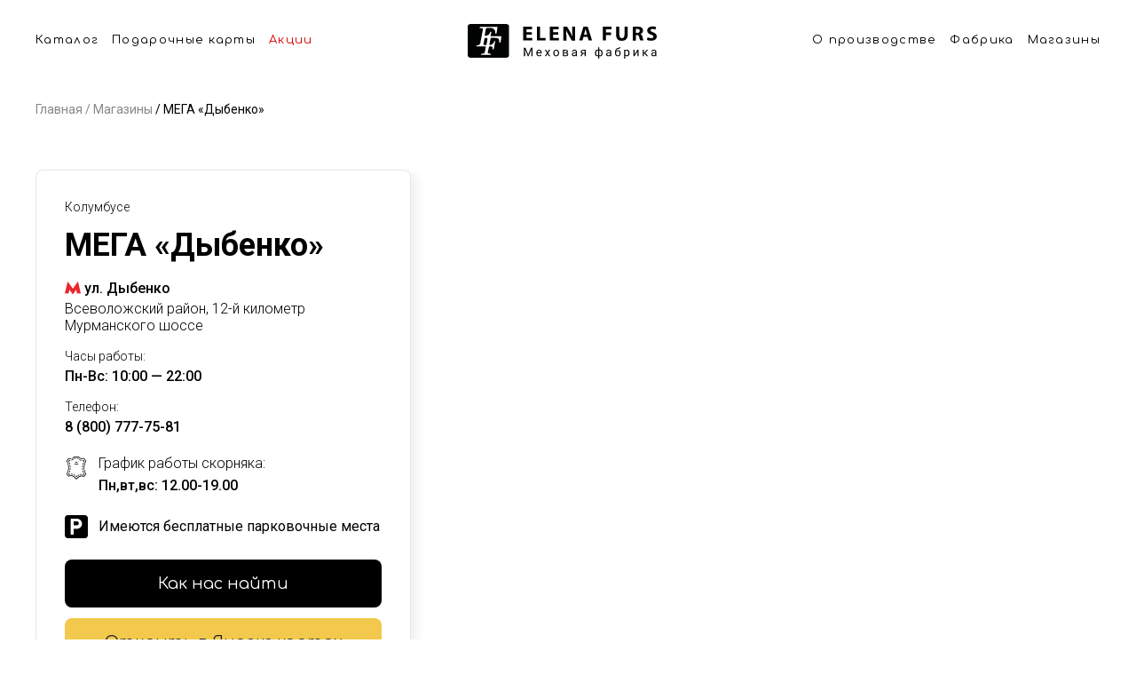

--- FILE ---
content_type: text/html; charset=UTF-8
request_url: https://elenafurs.ru/shop/288
body_size: 11792
content:
<!DOCTYPE html> <html lang="ru"> <head> <meta charset="utf-8"> <meta name="viewport" content="width=device-width, initial-scale=1.0"> <meta name="format-detection" content="telephone=no"> <link rel="manifest" href="/site.webmanifest"> <link rel="apple-touch-icon" sizes="180x180" href="/apple-touch-icon.png"> <link rel="shortcut icon" href="/favicon.ico"> <link rel="icon" type="image/png" sizes="32x32" href="/favicon-32x32.png"> <link rel="icon" type="image/png" sizes="16x16" href="/favicon-16x16.png"> <link href="/public/appV2/fonts/icomoon/style.css" rel="stylesheet"> <link rel="preconnect" href="https://fonts.googleapis.com"> <link rel="preconnect" href="https://fonts.gstatic.com" crossorigin> <link href="https://fonts.googleapis.com/css2?family=Roboto:wght@300;400;500;700&amp;display=swap" rel="stylesheet"> <link href="https://fonts.googleapis.com/css2?family=Comfortaa:wght@300;400;600;700&display=swap" rel="stylesheet"> <link href="/public/appV2/css/main.css?v=10" rel="stylesheet"> <style>
      .html-slide {
        position: relative;
        width: 100%;
      }
      .html-slide-image {
        position: relative;
        display: block;
        width: 100%;
        height: auto;
      }
      .html-slide-inner {
        position: absolute;
        left: 0;
        top: 0;
        right: 0;
        bottom: 0;
      }
      .html-slide-title {
        font-weight: 600;
        font-size: 32px;
        line-height: 39px;
        text-align: center;
        color: #B90000;
        margin-bottom: 2.45%;
        user-select: none;
      }
      .html-slide-desc {
        font-weight: 400;
        font-size: 24px;
        line-height: 29px;
        text-align: center;
        color: #000000;
        margin-bottom: 2.45%;
        user-select: none;
        margin-left: auto;
        margin-right: auto;
        max-width: 600px;
      }
      .html-slide-form {
        margin: 0 0 5.18%;
      }
      .html-slide-form-item {
        margin: 0 auto 2.45%;
        max-width: 263px;
      }
      .html-slide-form-input {
        background: rgba(255, 255, 255, 0.5);
        border: 1px solid #8B8B8B;
        border-radius: 8px;
        padding: 9px 10px;
        font-weight: 400;
        font-size: 18px;
        line-height: 22px;
        width: 100%;
        max-width: 263px;
        box-sizing: border-box;
      }
      .html-slide-form-input:hover,
      .html-slide-form-input:focus, 
      .html-slide-form-input:active {
        border-color: #B90000;
        outline: none;
      }
      .html-slide-form-input::placeholder {
        color: #B1B1B1;
        opacity: 1;
      }
      .html-slide-calendar {
        width: 121px;
        margin: 0 auto;
        user-select: none;
      }
      .html-slide-calendar-top {
        font-weight: 700;
        font-size: 18px;
        line-height: 22px;
        text-align: center;
        padding: 9px 0;
        text-transform: uppercase;
        color: #FFFFFF;
        background: #CA0000;
        box-shadow: 0px 1px 2px rgba(0, 0, 0, 0.25);
        position: relative;
        z-index: 2;
      }
      .html-slide-calendar-bottom {
        height: 104px;
        background: #FFFFFF;
        box-shadow: 0px 4px 4px rgba(0, 0, 0, 0.25), 0px 4px 20px rgba(0, 0, 0, 0.25);
        padding-bottom: 8px;
        text-align: center;
        box-sizing: border-box;
        position: relative;
      }
      .html-slide-calendar-value {
        font-weight: 800;
        font-size: 59px;
        line-height: 71px;
        text-transform: uppercase;
        color: #000000;
        position: relative;
        top: 11px;
      }
      .html-slide-calendar-label {
        font-weight: 700;
        font-size: 18px;
        line-height: 22px;
        text-transform: uppercase;
        color: #000000;
        position: relative;
        top: 4px;
      }
      .html-slide-calendar-bottom-corner {
        position: absolute;
        left: 0;
        right: 0;
        top: -19px;
      }
      .html-slide-form-item-submit {
        background: #CA0000;
        border: 1px solid #CA0000;
        box-shadow: 0px 4px 11px rgba(202, 0, 0, 0.3);
        border-radius: 30px;
        border: 0px;
        padding: 6px 6px 6px 16px;
        font-weight: 600;
        font-size: 18px;
        line-height: 28px;
        color: #FFFFFF;
        margin-left: auto;
        margin-right: auto;
        display: block;
        vertical-align: middle;
      }
      .html-slide-form-item-submit:hover {
        cursor: pointer;
        opacity: 0.8;
      }
      .html-slide-form-item-submit-icon {
        margin-left: 10px;
        vertical-align: top;
		display: inline-block;
      }
      @media screen and (min-width: 1000px) {
        .html-slide-offset {
          position: absolute;
          right: 0;
          top: 50%;
          transform: translateY(-50%);
          width: 48.3%;
        }
      }
      @media screen and (min-width: 1000px) and (max-width: 1300px) {
        .html-slide-title {
          font-size: 22px;
          margin-bottom: 1%;
        }
        .html-slide-desc {
          font-size: 20px;
          margin-bottom: 1%;
			max-width: 400px;
        }
        .html-slide-form-item {
          margin-bottom: 2%;
        }
        .html-slide-form {
            margin-bottom: 2.5%;
        }
        .html-slide-calendar-top {
          font-size: 16px;
          line-height: 14px;
        }
        .html-slide-calendar-bottom {
          height: 90px;
        }
        .html-slide-calendar-value {
          font-size: 42px;
          line-height: 60px;
          top: 14px;
        }
        .html-slide-form-input {
          font-size: 16px;
          line-height: 22px;
          padding: 6px 10px;
        }
      }
      @media screen and (max-width: 1000px) {
        .html-slide {
          width: 343px;
          height: 448px;
			overflow: hidden;
        }
        .html-slide-image {
          position: absolute;
          right: 0;
          top: 0;
          width: initial;
          max-width: none;
          bottom: 0;
          height: 100%;
        }
        .html-slide-inner {
          top: 20px;
          bottom: 0;
        }
        .html-slide-desc {
          font-size: 17px;
          line-height: 24px;
          margin-bottom: 24px;
        }
        .html-slide-title {
          margin-bottom: 12px;
        }
        .html-slide-form-item {
          margin-bottom: 12px;
        }
        .html-slide-form-input {
          font-size: 16px;
          line-height: 22px;
          padding: 6px 10px;
        }
        .html-slide-form {
            margin-bottom: 24px;
        }
        .html-slide-calendar-top {
			font-size: 15px;
          line-height: 14px;
        }
        .html-slide-calendar-bottom {
          height: 90px;
        }
        .html-slide-calendar-value {
          font-size: 36px;
          line-height: 60px;
          top: 14px;
        }
		.html-slide-form-item-submit {
			float: left;
		}
        .html-slide-calendar {
			width: 100px;
			float: right;
			position: relative;
			top: -12px;
			right: 40px;
		}
      }
    </style> <title>МЕГА «Дыбенко»</title> <meta property="og:title" content="Купить шубу в Колумбусе | Официальный сайт фабрики меховых изделий Елена Фурс"> <meta property="og:description" content="Стильные качественные шубы от ELENA FURS в рассрочку со скидкой до 50%. Выберите модель на сайте и примерьте в одном из фирменных магазинов в Колумбусе. 31 год на рынке. Гарантия на меховые изделия - 2 года."> <meta name="description" content="Стильные качественные шубы от ELENA FURS в рассрочку со скидкой до 50%. Выберите модель на сайте и примерьте в одном из фирменных магазинов в Колумбусе. 31 год на рынке. Гарантия на меховые изделия - 2 года."> <meta property="og:keywords" content="Меховая фабрика ELENA FURS, меховая фабрика, изделия из меха, пальто, шубы, дубленки, парки, куртки, жилетки, накидки, меховые жилеты в Колумбусе."> <meta name="keywords" content="Меховая фабрика ELENA FURS, меховая фабрика, изделия из меха, пальто, шубы, дубленки, парки, куртки, жилетки, накидки, меховые жилеты в Колумбусе."> <meta property="og:image" content="/public/appV2/app/img/og-img.png"> <meta property="og:type" content="website"> <meta name="format-detection" content="telephone=no"> <script>(function(w,d,s,l,i){w[l]=w[l]||[];w[l].push({'gtm.start':
        new Date().getTime(),event:'gtm.js'});var f=d.getElementsByTagName(s)[0],
        j=d.createElement(s),dl=l!='dataLayer'?'&l='+l:'';j.async=true;j.src=
        'https://www.googletagmanager.com/gtm.js?id='+i+dl;f.parentNode.insertBefore(j,f);
        })(window,document,'script','dataLayer','GTM-WSWX3BX');</script> <script src="https://api-maps.yandex.ru/2.1/?lang=ru_RU"></script> <script src="//cdn.sendpulse.com/js/push/846ada5c02d2ddbfbed329f9fc39d2ef_1.js" async></script> <style>
        .footer-chat {
            display: none;
        }
        .supportOnline .footer-chat {
            display: block;
        }
		@media (min-width: 1000px) {
			.footer-chat {
				position: fixed;
				right: 30px;
				bottom: 40px;
				z-index: 99
			}
		}
	</style> <style>
        .button-3d-tour__text {
            font-size: 14px;
        }
        @media (min-width: 1000px) {
            .button-3d-tour__text {
                font-size: 16px;
            }
            .d3-tour {
                padding-left: 70px!important;
                justify-content: left;
                position: relative;
            }
            .button-3d-tour__img {
                position: absolute;
                height:42px; 
                left:20px;
                top:7px;
            }
        }
    </style> <style>
        .video-test:after {
            position: absolute;
            left: 0;
            top: 0;
            right: 0;
            bottom: 0;
            content: '';
            display: block;
            z-index: 2;
            border: 1px solid white;
            border-bottom-width: 8px;
        }
        .video-test-mobile:after {
            position: absolute;
            left: 0;
            top: 0;
            right: 0;
            bottom: 0;
            content: '';
            display: block;
            z-index: 2;
            border: 4px solid white;
            border-bottom-width: 2px;
            border-top-width: 0;
        }
        .container {
          max-width: 1240px;
        }
    </style> </head> <body class=""> <noscript><iframe src="https://www.googletagmanager.com/ns.html?id=GTM-WSWX3BX" height="0" width="0" style="display:none;visibility:hidden"></iframe></noscript> <header class="s-header"> <div class="s-cont"> <div class="s-left"> <a href="#catalog" onclick="mtoggle()">Каталог</a> <a href="/page/giftcards">Подарочные карты</a> <a class="red" href="/actions">Акции</a> </div> <a href="/"> <img src="/public/appV2/img/block3/header.svg" /> </a> <div class="s-right"> <a href="/page/about">О производстве</a> <a href="/shop/61">Фабрика</a> <a href="/shop">Магазины</a> </div> <button class="h-button" onclick="mtoggle()"> <img src="/public/appV3/img/menu.svg" /> </button> <div class="m-list"> <div class="before" onclick="mclose()"></div> <div> <div class="b-close"> <button onclick="mclose()"> <img width="22" height="22" src="/public/appV2/img/block4/close.svg"> </button> </div> <div class="menu-item"> <a class="menu-item-icon" href="/meha"> <img src="/public/appV3/menu/cat1.png" height="78" width="75" /> </a> <a href="/meha">Шубы</a> </div> <div class="menu-item"> <a class="menu-item-icon" href="/palto"> <img src="/public/appV3/menu/cat2.png" height="78" width="75" /> </a> <a href="/palto">Пальто</a> </div> <div class="menu-item"> <a class="menu-item-icon" href="/collections/sherst-ovcy"> <img src="/public/appV3/menu/cat3.png" height="78" width="75" /> </a> <a href="/collections/sherst-ovcy">Экомех</a> </div> <div class="menu-item"> <a class="menu-item-icon" href="/kurtki"> <img src="/public/appV3/menu/cat4.png" height="78" width="75" /> </a> <a href="/kurtki">Экокожа</a> </div> <div class="menu-item"> <a class="menu-item-icon" href="/jackets"> <img src="/public/appV3/menu/cat5.png" height="78" width="75" /> </a> <a href="/jackets">Жакеты</a> </div> <div class="menu-item"> <a class="menu-item-icon" href="/puhoviki"> <img src="/public/appV3/menu/cat6.png" height="78" width="75" /> </a> <a href="/puhoviki">Пуховики и парки</a> </div> <div class="menu-item"> <a class="menu-item-icon" href="/jiletki"> <img src="/public/appV3/menu/cat7.png" height="78" width="75" /> </a> <a href="/jiletki">Жилеты и накидки</a> </div> <div class="menu-item"> <a class="menu-item-icon" href="/collections/golovnoy_ubor"> <img src="/public/appV3/menu/cat8.png" height="78" width="75" /> </a> <a href="/collections/golovnoy_ubor">Головные уборы</a> </div> <div class="soc"> <a target="_blank" href="https://vk.com/elenafurs"> <img width="30" height="30" src="/public/appV2/img/block4/vk-d.svg"> </a> <a target="_blank" href="http://www.youtube.com/channel/UCdJDVX4-PTEP8CfN38ixM_A"> <img width="30" height="30" src="/public/appV2/img/block4/yb-d.svg"> </a> <a target="_blank" href="https://instagram.com/elenafurs.blog/"> <img width="30" height="30" src="/public/appV2/img/block4/ig-d.svg"> </a> <a target="_blank" href="https://www.facebook.com/Меховая-фабрика-ELENA-FURS-1432467740412128/"> <img width="30" height="30" src="/public/appV2/img/block4/fb-d.svg"> </a> <a target="_blank" href="http://ok.ru/elenafurs"> <img width="30" height="30" src="/public/appV2/img/block4/ok-d.svg"> </a> </div> </div> </div> </div> </header> <style>
    html {
    scroll-behavior: smooth;
    }
    body > div {    
      scroll-margin-top: 98px;
    }
    .h1, h1, h3 {
        font-family: Comfortaa;
    }
    .item-sku {
        font-family: Comfortaa;
    }
    .item-colors-label {
        font-family: Comfortaa;
        font-weight: 700;
    }
    .item-size-warning a {
        font-family: Comfortaa;
    }
    .item-c-block {
        font-family: Comfortaa;
        display: flex;
        flex-direction: column;
        justify-content: center;
    }
    .block-title  {
        font-family: Comfortaa;
    }
    .btn {
        font-family: Comfortaa;
    }
    .item-full-desc-block {
        font-family: Comfortaa;
    }
    .item-shop-list-wrapper {
        font-family: Comfortaa;
    }
    .item-c-block .cost-pre {
        font-size: 13px;
    }
    .after-list-description {
        font-family: Comfortaa;
    }
    .after-list-description p {
        max-width: 890px;
    }
    @media (max-width: 850px) {
        body > div {    
        scroll-margin-top: 75px;
        }
    }
    .s-cont {
        display: flex;
        max-width: 1200px;
        margin: 0 auto;
    }
    .h-button {
        display: none;
    }
    .m-list {
        display: none;
    }
    .s-header {
        z-index: 10;
        padding-left: 20px;
        padding-right: 20px;
        background: #ffffff;
        height: 99px;
        position: sticky;
        top: 0;
        padding-top: 27px;
    }
    .b-close {
        display: none;
    }
    .s-header a {
        color: #000;
        font-family: Comfortaa;
        font-size: 13px;
        font-style: normal;
        font-weight: 400;
        line-height: normal;
        letter-spacing: 1.3px;
        text-decoration: none;
        display: block;
    }
    .s-header a.red {
        color: #D90000;
    }
    .s-header a:hover {
        color: rgb(217 0 0 / 70%);
    }

    .s-header a + a {
        margin-left: 15px;
    }
    .s-left {
        padding-top: 11px;
        display: flex;
        margin-right: auto;
        white-space: nowrap;
    }
    .s-right {
        padding-top: 11px;
        display: flex;
        margin-left: auto;
        white-space: nowrap;
    }
    .m-list.active {
        display: block;
        width: 100%;
        background: #ffffff;
    }
    .m-list .soc {
        padding-bottom: 21px;
        text-align: center;
        display: flex;
        justify-content: center;
        padding-top: 27px;
    }
    .m-list .soc a {
        display: block;
        margin: 0 3px;
    }
    @media (min-width: 851px) {
        .menu-item {
            width: 368px;
            margin-left: auto;
            margin-right: auto;
            display: grid; 
            grid-template-columns: 75px 1fr; 
            gap: 0px 20px; 
            margin-bottom:33px;
            align-items: center;
            text-align: left;
        }
        .b-close + .menu-item {
            margin-top: 40px;
        }
        .menu-item:last-of-type {
            margin-bottom: 0px;
        }
        .menu-item a {
            font-size: 24px;
            font-style: normal;
            margin-left: 0px!important;
            font-weight: 400;
        }
        .menu-item-icon {
            display: block;
        }
        .s-left + a {
            margin-left: 20px;
            margin-right: 20px;
            display: block;
            width: 100%;
        }
        .s-left + a img {
            display: block;
            width: 100%;
            max-width: 213px;
            margin-left: auto;
            margin-right: auto;
        }
        .b-close {
            display: block;
            position: sticky;
            padding-right: 15px;
            padding-top: 10px;
            padding-bottom: 10px;
            text-align: right;
            top: 0;
        }
        .b-close button {
            display: block;
            padding: 0;
            border: none;
            box-shadow: none;
            margin-left: auto;
            background: transparent;
            cursor: pointer;
        }
        .s-header .m-list .before {
            position: absolute;
            left: 0;
            right: 0;
            height: 68px;
            background: rgba(0,0,0,0.6);
            content: '';
            top: -68px;
        }
        .s-header .m-list > div {
            max-height: calc(100vh - 68px);
            overflow-y: scroll;
            padding-top: 0px;
            padding-bottom: 0px;
        }
        .s-header .m-list {
            z-index: 100;
            text-align: center;
            position: fixed;
            left: 0;
            right: 0;
            top: 68px;
            bottom: 0;
        }
        .s-header .m-list > div > a {
            margin-bottom: 33px;
            margin-left: 0px;
            display: block;
            color: #000;
            text-align: center;
            font-family: Comfortaa;
            font-size: 36px;
            font-style: normal;
            font-weight: 300;
            line-height: normal;
        }
        .s-header .m-list > div >  a:first-of-type {
            margin-top: 40px;
        }
        .s-header .m-list > div >  a:last-of-type {
            margin-bottom: 0px;
        }
    }
    @media (max-width: 850px) {
        .menu-item {
            display: block; 
            margin-bottom: 20px;
        }
        .menu-item-icon {
            display: none!important;
        }
        .s-header {
            padding: 18px 20px;
            height: auto;
        }
        .s-left {
            display: none;
        }
        .s-right {
            display: none;
        }
        .s-header .m-list a br {
            display: none;
        }
        .m-list .soc {
            justify-content: flex-start;
            text-align: left;
            padding-top: 36px;
        }
        .h-button {
            border: none;
            display: block;
            margin-left: auto;
            padding: 0;
            box-shadow: none;
            background: transparent;
            display: block;
            cursor: pointer;
        }
        .m-list.active {
            position: absolute;
            left: 0;
            top: 100%;
            padding: 20px 20px;
        }
        .s-header .m-list a {
            margin-left: 0px;
            display: block;
        }
        .s-header .m-list a:last-of-type {
            margin-bottom: 0px;
        }
    }
</style> <script>
    const mtoggle = () => {
        const mlist = document.querySelector('.s-header .m-list');
        if (mlist) {
            mlist.classList.toggle('active');
        }
    };
    const mclose = () => {
        const mlist = document.querySelector('.s-header .m-list');
        if (mlist) {
            mlist.classList.remove('active');
        }
        return true;
    };
</script> <div class="container"> <div class="breadcrumbs m-mb-24 d-mb-32 mt-16"> <a class="breadcrumbs-item" href="/"> <span class="value">Главная</span> </a> <a class="breadcrumbs-item" href="/shop"> <span class="value">Магазины</span> </a> <span class="breadcrumbs-item current"> <span class="value">МЕГА «Дыбенко»</span> </span> </div> </div> <div class="backdrop backdrop-shop"> <div class="container"> <div class="hide-on-desktop mobile-selector"> <div class="select-wrapper show-only-desktop"> <label>Колумбусе</label> <div class="select-wrapper-suffix"> <button class="btn-transparent" type="submit"><span class="icon-chevron"></span></button> </div> </div> </div> <div class="shop shop_current" style="position: relative;"> <div class="shop-city m-mb-4 d-mb-4">Колумбусе</div> <div class="shop-name m-mb-16 d-mb-16">МЕГА «Дыбенко»</div> <div class="shop-location m-mb-16 d-mb-16"> <div class="shop-location-subway m-mb-4 d-mb-4 shop-item__row--spb "><span class="shop-location-subway-icon icon-subway"></span>ул. Дыбенко</div> <div class="shop-location-address">Всеволожский район, 12-й километр Мурманского шоссе</div> </div> <div class="shop-infoblock shop-workingtime m-mb-16 d-mb-16"> <div class="shop-infoblock-label m-mb-4 d-mb-4">Часы работы:</div> <div class="shop-infoblock-value">Пн-Вс: 10:00 — 22:00</div> </div> <div class="shop-infoblock shop-phones m-mb-16 d-mb-16"> <div class="shop-infoblock-label m-mb-4 d-mb-4">Телефон:</div> <div class="shop-infoblock-value">8 (800) 777-75-81</div> </div> <div class="shop-tags tags-wrapper m-mb-12 d-mb-12" style="position: absolute;right: 10px;top: 10px;"> </div> <div class="shop-aditional"> <div class="shop-aditional-icon"><span class="icon-leather"></span></div> <div class="shop-aditional-info"> <div class="shop-aditional-info-label">График работы скорняка:</div> <div class="shop-aditional-info-text">Пн,вт,вс: 12.00-19.00</div> </div> </div> <div class="shop-aditional"> <div class="shop-aditional-icon"><span class="icon-parking"></span></div> <div class="shop-aditional-text">Имеются бесплатные парковочные места</div> </div> <div class="shop-buttons btn-wrapper"> <a href="#" class="btn btn-black btn-xxl btn-full" data-show-modal="modal-find">Как нас найти</a> <a href="https://yandex.ru/maps/?z=16&ll=30.514548,59.894039&l=map&origin=jsapi_2_1_65&from=api-maps" class="btn btn-yellow btn-xxl btn-full" target="_blank" data-goal="shop_ya_maps_open">Открыть в Яндекс картах</a> </div> </div> </div> <div id="map" data-coords="[59.894039, 30.514548]"></div> </div> <div class="container"> <div class="h1 mb-24 show-only-desktop">Другие магазины в городе</div> <div class="grid mb-32 grid-shops"> <div class="column-3 column-responsive-12 m-pb-24 d-pb-24"> <a class="shop" href="/shop/285" data-id="285" style="position: relative;"> <div class="shop-city m-mb-4 d-mb-4">Колумбусе</div> <div class="shop-name m-mb-16 d-mb-16">Большой Гостиный Двор</div> <div class="shop-location m-mb-14 d-mb-14"> <div class="shop-location-subway m-mb-4 d-mb-4"> <span class="shop-location-subway-icon icon-subway shop-item__row--spb "></span>Гостиный двор
        </div> <div class="shop-location-address">Невский проспект, д. 35 (Садовая линия, 2 этаж)</div> </div> <div class="shop-infoblock shop-workingtime m-mb-16 d-mb-16"> <div class="shop-infoblock-label m-mb-4 d-mb-4">Часы работы:</div> <div class="shop-infoblock-value">Пн-Вс: 10:00 — 22:00</div> </div> <div class="shop-infoblock shop-phones m-mb-16 d-mb-16"> <div class="shop-infoblock-label m-mb-4 d-mb-4">Телефон:</div> <div class="shop-infoblock-value">8 (800) 777-75-81</div> </div> <div class="shop-bottom"> <div class="shop-tags tags-wrapper"> <div class="tag" style="background:#f0bd5b;color:#ffffff;">Центральный магазин</div> <div class="tag" style="background:#bc985e;color:#ffffff;">Большой ассортимент</div> </div> <div class="icons-tags"> <span class="icon-parking"></span> <span class="icon-leather"></span> </div> </div> </a> </div> <div class="column-3 column-responsive-12 m-pb-24 d-pb-24"> <a class="shop" href="/shop/289" data-id="289" style="position: relative;"> <div class="shop-city m-mb-4 d-mb-4">Колумбусе</div> <div class="shop-name m-mb-16 d-mb-16">МЕГА «Парнас»</div> <div class="shop-location m-mb-14 d-mb-14"> <div class="shop-location-subway m-mb-4 d-mb-4"> <span class="shop-location-subway-icon icon-subway shop-item__row--spb "></span>Проспект Просвещения
        </div> <div class="shop-location-address">Пересечение КАД и проспекта Энгельса</div> </div> <div class="shop-infoblock shop-workingtime m-mb-16 d-mb-16"> <div class="shop-infoblock-label m-mb-4 d-mb-4">Часы работы:</div> <div class="shop-infoblock-value">Пн-Вс: 10:00 — 22:00</div> </div> <div class="shop-infoblock shop-phones m-mb-16 d-mb-16"> <div class="shop-infoblock-label m-mb-4 d-mb-4">Телефон:</div> <div class="shop-infoblock-value">+7 (812) 603-47-61</div> </div> <div class="shop-bottom"> <div class="shop-tags tags-wrapper"> </div> <div class="icons-tags"> <span class="icon-parking"></span> </div> </div> </a> </div> </div> </div> <div class="modal modal-find"> <div class="modal-wrapper"> <div class="modal-header"> <div class="modal-title">Как нас найти в ТЦ «Мега Дыбенко»</div> <button class="btn modal-close" type="button" data-close-modal> <span class="icon icon-close"></span> </button> </div> <div class="modal-body"> <img src="/data/mega__dibenko.jpg" style="display: block; width: 100%; height: auto; margin: 10px 0;" alt="Схема прохода в магазин ELENA FURS, Мега Дыбенко"> </div> </div> </div> <footer id="contacts" class="new-footer"> <div class="cont"> </div> </footer> <style>
    .mail {
        color: inherit;
        text-decoration: none;
    }
    .new-footer {
        background: #1C1C1C;
        padding-top: 149px;
        padding-bottom: 149px;
    }
    .f-main {
        color: #FFF;
        text-align: center;
        font-family: Comfortaa;
        font-size: 48px;
        font-style: normal;
        font-weight: 400;
        line-height: normal;
        margin-bottom: 60px;
    }

    .s-main {
        color: #FFF;
        text-align: center;
        font-family: Comfortaa;
        font-size: 21px;
        font-style: normal;
        font-weight: 400;
        line-height: normal;
        margin-bottom: 38px;
    }

    .soc {
        display: flex;
        justify-content: center;
    }

    .soc a {
        display: block;
        margin: 0 6px;
    }
    
    @media (max-width: 960px) {
        .new-footer {
            padding-top: 60px;
            padding-bottom: 60px;
        }
        
        .f-main {
            font-size: 24px;
            line-height: 150%;
            margin-bottom: 60px;
        }

        .s-main {
            font-size: 14px;
        }
    }
</style> <div class="modal-bg" data-close-modal=""></div> <div class="catalog-popup-mobile" style="z-index:2;"> <div class="catalog-popup-mobile-wrapper"> <div class="catalog-popup-mobile-list"> <div class="catalog-popup-mobile-title m-mb-24">Категории</div> <div style="font-size: 18px;" class="catalog-popup-list-item-link grid m-mb-16 toggle-subcatalog-mobile"><a class="catalog-popup-list-item-img-wrapper" href="/meha"><img alt="Шубы" class="catalog-popup-img" srcset="/public/appV2/img/header/m-cat-1.png 1x, /public/appV2/img/header/m-cat-1@2x.png 2x" src="/public/appV2/img/header/m-cat-1.png" width="75" height="65"></a><a style="font-size: 18px;" class="catalog-popup-list-item-link grid" href="/meha"><span>Мех</span><span class="icon-arrow-right"></span></a></div> <div style="font-size: 18px;" class="catalog-popup-list-item-link grid m-mb-16"><a class="catalog-popup-list-item-img-wrapper" href="/palto"><img alt="Пальто" class="catalog-popup-img" srcset="/public/appV2/img/header/m-cat-2.png 1x, /public/appV2/img/header/m-cat-2@2x.png 2x" src="/public/appV2/img/header/m-cat-2.png" width="75" height="65"></a><a style="font-size: 18px;" class="catalog-popup-list-item-link grid" href="/palto"><span>Пальто</span><span class="icon-arrow-right"></span></a></div> <div style="font-size: 18px;" class="catalog-popup-list-item-link grid m-mb-16"><a class="catalog-popup-list-item-img-wrapper" href="/collections/sherst-ovcy"><img alt="Экомех" class="catalog-popup-img" srcset="/public/appV2/img/header/m-cat-3.png 1x, /public/appV2/img/header/m-cat-3@2x.png 2x" src="/public/appV2/img/header/m-cat-3.png" width="75" height="65"></a><a style="font-size: 18px;" class="catalog-popup-list-item-link grid" href="/collections/sherst-ovcy"><span>Экомех</span><span class="icon-arrow-right"></span></a></div> <div style="font-size: 18px;" class="catalog-popup-list-item-link grid m-mb-16"><a class="catalog-popup-list-item-img-wrapper" href="/kurtki"><img alt="Экокожа" class="catalog-popup-img" srcset="/public/appV2/img/header/m-cat-4.png 1x, /public/appV2/img/header/m-cat-4@2x.png 2x" src="/public/appV2/img/header/m-cat-4.png" width="75" height="65"></a><a style="font-size: 18px;" class="catalog-popup-list-item-link grid" href="/kurtki"><span>Экокожа</span><span class="icon-arrow-right"></span></a></div> <div style="font-size: 18px;" class="catalog-popup-list-item-link grid m-mb-16"><a class="catalog-popup-list-item-img-wrapper" href="/puhoviki"><img alt="Пуховики и парки" class="catalog-popup-img" srcset="/public/appV2/img/header/m-cat-5.png 1x, /public/appV2/img/header/m-cat-5@2x.png 2x" src="/public/appV2/img/header/m-cat-5.png" width="75" height="65"></a><a style="font-size: 18px;" class="catalog-popup-list-item-link grid" href="/puhoviki"><span>Пуховики и парки</span><span class="icon-arrow-right"></span></a></div> <div style="font-size: 18px;" class="catalog-popup-list-item-link grid m-mb-16"><a class="catalog-popup-list-item-img-wrapper" href="/jackets"><img alt="Жакеты" class="catalog-popup-img" srcset="/public/appV2/img/header/m-cat-6.png 1x, /public/appV2/img/header/m-cat-6@2x.png 2x" src="/public/appV2/img/header/m-cat-6.png" width="75" height="65"></a><a style="font-size: 18px;" class="catalog-popup-list-item-link grid" href="/jackets"><span>Жакеты</span><span class="icon-arrow-right"></span></a></div> <div style="font-size: 18px;" class="catalog-popup-list-item-link grid m-mb-16"><a class="catalog-popup-list-item-img-wrapper" href="/jiletki"><img alt="Жилеты и накидки" class="catalog-popup-img" srcset="/public/appV2/img/header/m-cat-7.png 1x, /public/appV2/img/header/m-cat-7@2x.png 2x" src="/public/appV2/img/header/m-cat-7.png" width="75" height="65"></a><a style="font-size: 18px;" class="catalog-popup-list-item-link grid" href="/jiletki"><span>Жилеты и накидки</span><span class="icon-arrow-right"></span></a></div> <div style="font-size: 18px;" class="catalog-popup-list-item-link grid m-mb-16"><a class="catalog-popup-list-item-img-wrapper" href="/collections/golovnoy_ubor"><img alt="Головные уборы" class="catalog-popup-img" srcset="/public/appV2/img/header/m-cat-8.png 1x, /public/appV2/img/header/m-cat-8@2x.png 2x" src="/public/appV2/img/header/m-cat-8.png" width="75" height="65"></a><a style="font-size: 18px;" class="catalog-popup-list-item-link grid" href="/collections/golovnoy_ubor"><span>Головные уборы</span><span class="icon-arrow-right"></span></a></div> </div> <div class="catalog-popup-title" style="padding-top:5px;font-size:18px;line-height:22px;font-weight:500;margin-bottom:27px;">Коллекции</div> <div class="catalog-popup-list"> <div class="catalog-popup-list-item-link grid m-mb-16" style="margin-bottom:27px;"> <a style="padding-left:0px;font-size: 18px;line-height:22px;" class="catalog-popup-list-item-link grid" href="/meha?page=1&amp;specs_values=394&amp;price_to=99300"> <span>Шубы до 99 000 руб.</span> <span class="icon-arrow-right"></span> </a> </div> <div class="catalog-popup-list-item-link grid m-mb-16" style="margin-bottom:27px;"> <a style="padding-left:0px;font-size: 18px;line-height:22px;" class="catalog-popup-list-item-link grid" href="/meha?specs_values=277,237,234,394,397,391,578,400,14,9,18,22,10,20,17,5,15&amp;sort=price-asc"> <span>Коллекция цветных шуб</span> <span class="icon-arrow-right"></span> </a> </div> <div class="catalog-popup-list-item-link grid m-mb-16" style="margin-bottom:27px;"> <a style="padding-left:0px;font-size: 18px;line-height:22px;" class="catalog-popup-list-item-link grid" href="/collections/Shuby_s_kapyushonom?specs_values=394,430,391,405,398,400&amp;sort=price-asc"> <span>Шубы с капюшоном</span> <span class="icon-arrow-right"></span> </a> </div> <div class="catalog-popup-list-item-link grid m-mb-16" style="margin-bottom:27px;"> <a style="padding-left:0px;font-size: 18px;line-height:22px;" class="catalog-popup-list-item-link grid" href="/collections/NorkaKlassika"> <span>Норка. Классика</span> <span class="icon-arrow-right"></span> </a> </div> <div class="catalog-popup-list-item-link grid m-mb-16" style="margin-bottom:27px;"> <a style="padding-left:0px;font-size: 18px;line-height:22px;" class="catalog-popup-list-item-link grid" href="/collections/sherst-ovcy"> <span>Эко шубы из овечьей шерсти</span> <span class="icon-arrow-right"></span> </a> </div> <div class="catalog-popup-list-item-link grid m-mb-16" style="margin-bottom:27px;"> <a style="padding-left:0px;font-size: 18px;line-height:22px;" class="catalog-popup-list-item-link grid" href="/collections/Molodezhnaya"> <span>Молодежная</span> <span class="icon-arrow-right"></span> </a> </div> </div> </div> </div> <div class="menu-popup-mobile" style="z-index:2;"> <div class="menu-popup-mobile-wrapper"> <ul class="menu-popup-mobile-list"> <li class="menu-popup-mobile-list-item m-mb-24"><a class="menu-popup-mobile-list-item-link" href="/page/memo">О мехе</a></li> <li class="menu-popup-mobile-list-item m-mb-24"><a class="menu-popup-mobile-list-item-link" href="/page/job">Вакансии</a></li> <li class="menu-popup-mobile-list-item m-mb-24"><a class="menu-popup-mobile-list-item-link" href="/page/about">Производство</a></li> <li class="menu-popup-mobile-list-item m-mb-24"><a class="menu-popup-mobile-list-item-link" href="/page/partnership">Сотрудничество</a></li> <li class="menu-popup-mobile-list-item m-mb-24"><a class="menu-popup-mobile-list-item-link" href="/page/guarantees">Гарантии</a></li> <li class="menu-popup-mobile-list-item m-mb-24"><a class="menu-popup-mobile-list-item-link" href="/feedback">Отзывы</a></li> <li class="menu-popup-mobile-list-item m-mb-24"><a class="menu-popup-mobile-list-item-link" href="/shop">Магазины</a></li> <li class="menu-popup-mobile-list-item m-mb-24"><a class="menu-popup-mobile-list-item-link" href="/page/contacts">Контакты</a></li> <li class="menu-popup-mobile-list-item m-mb-24"><a class="menu-popup-mobile-list-item-link" href="/page/giftcards">Подарочные карты</a></li> <li class="menu-popup-mobile-list-item m-mb-24"><a class="menu-popup-mobile-list-item-link" href="/page/atelier">Индивидуальный пошив</a></li> </ul> <button class="btn btn-white btn-xxl btn-bordered btn-full" onclick="window.supportAPI.openSupport(); return false;">Задать вопрос
        </button> <div class="grid centered"> <div class="custom-select"> <div class="custom-select-selected"> <div class="custom-select-text"> </div> <div class="custom-select-arrow"><span class="icon-arrow"></span></div> </div> <div class="custom-select-item-items-offset"> <div class="custom-select-item-items"> <ul class="custom-select-item-items-holder"> <li class="custom-select-item-items-item active"><a class="custom-select-item-items-item-link" href="/">Русский</a></li> <li class="custom-select-item-items-item"><a class="custom-select-item-items-item-link" href="/en">Английский</a></li> <li class="custom-select-item-items-item"><a class="custom-select-item-items-item-link" href="/page/china">Китайский</a></li> </ul> </div> </div> </div> <div class="custom-select"> <div class="custom-select-selected"> <div class="custom-select-icon"><span class="lang lang-ru"></span></div> <div class="custom-select-text">Русский</div> <div class="custom-select-arrow"><span class="icon-arrow"></span></div> </div> <div class="custom-select-item-items-offset"> <div class="custom-select-item-items"> <ul class="custom-select-item-items-holder"> <li class="custom-select-item-items-item active"><a class="custom-select-item-items-item-link" href="/">Русский</a></li> <li class="custom-select-item-items-item"><a class="custom-select-item-items-item-link" href="/en">Английский</a></li> <li class="custom-select-item-items-item"><a class="custom-select-item-items-item-link" href="/page/china">Китайский</a></li> </ul> </div> </div> </div> </div> </div> </div> <div class="subcatalog-popup-mobile" style="z-index:2;"> <div class="subcatalog-popup-mobile-wrapper"> <div class="subcatalog-popup-mobile-list"> <div class="subcatalog-popup-mobile-back go-prev-mobile-catalog"><span class="icon-arrow-left"></span><span>Назад</span></div> <div class="subcatalog-popup-mobile-title m-mb-24">Шубы</div> <div class="catalog-popup-title m-mb-16">Вид меха</div> <ul class="catalog-popup-list book m-mb-56"> <li class="catalog-popup-list-item m-mb-16"><a class="catalog-popup-list-item-link grid" href="/norka"><span>Норка</span><span class="icon-arrow-right"></span></a></li> <li class="catalog-popup-list-item m-mb-16"><a class="catalog-popup-list-item-link grid" href="/muton"><span>Овчина</span><span class="icon-arrow-right"></span></a></li> <li class="catalog-popup-list-item m-mb-16"><a class="catalog-popup-list-item-link grid" href="/bober"><span>Бобёр</span><span class="icon-arrow-right"></span></a></li> <li class="catalog-popup-list-item m-mb-16"><a class="catalog-popup-list-item-link grid" href="/pesets"><span>Песец</span><span class="icon-arrow-right"></span></a></li> <li class="catalog-popup-list-item m-mb-16"><a class="catalog-popup-list-item-link grid" href="/lisa"><span>Лиса</span><span class="icon-arrow-right"></span></a></li> <li class="catalog-popup-list-item m-mb-16"><a class="catalog-popup-list-item-link grid" href="/chlisa"><span>Чернобурая лиса</span><span class="icon-arrow-right"></span></a></li> <li class="catalog-popup-list-item m-mb-16"><a class="catalog-popup-list-item-link grid" href="/kunica"><span>Куница</span><span class="icon-arrow-right"></span></a></li> <li class="catalog-popup-list-item m-mb-16"><a class="catalog-popup-list-item-link grid" href="/enot"><span>Енот</span><span class="icon-arrow-right"></span></a></li> <li class="catalog-popup-list-item m-mb-16"><a class="catalog-popup-list-item-link grid" href="/sobol"><span>Соболь</span><span class="icon-arrow-right"></span></a></li> <li class="catalog-popup-list-item m-mb-16"><a class="catalog-popup-list-item-link grid" href="/lynx"><span>Рысь</span><span class="icon-arrow-right"></span></a></li> <li class="catalog-popup-list-item m-mb-16"><a class="catalog-popup-list-item-link grid" href="/fisher"><span>Фишер</span><span class="icon-arrow-right"></span></a></li> <li class="catalog-popup-list-item m-mb-16"><a class="catalog-popup-list-item-link grid" href="/karakul"><span>Каракуль</span><span class="icon-arrow-right"></span></a></li> </ul> <div class="catalog-popup-title m-mb-16">Коллекции</div> <ul class="catalog-popup-list"> <li class="catalog-popup-list-item-link m-mb-16"><a class="catalog-popup-list-item-link grid" href="/meha?page=1&amp;specs_values=394&amp;price_to=99300"><span>Шубы до 99 000 руб.</span><span class="icon-arrow-right"></span></a></li> <li class="catalog-popup-list-item-link m-mb-16"><a class="catalog-popup-list-item-link grid" href="/meha?specs_values=277,237,234,394,397,391,578,400,14,9,18,22,10,20,17,5,15&amp;sort=price-asc"><span>Коллекция цветных шуб</span><span class="icon-arrow-right"></span></a></li> <li class="catalog-popup-list-item-link m-mb-16"><a class="catalog-popup-list-item-link grid" href="/collections/Shuby_s_kapyushonom?specs_values=394,430,391,405,398,400&amp;sort=price-asc"><span>Шубы с капюшоном</span><span class="icon-arrow-right"></span></a></li> <li class="catalog-popup-list-item-link m-mb-16"><a class="catalog-popup-list-item-link grid" href="/collections/NorkaKlassika"><span>Норка. Классика</span><span class="icon-arrow-right"></span></a></li> <li class="catalog-popup-list-item-link m-mb-16"><a class="catalog-popup-list-item-link grid" href="/collections/sherst-ovcy"><span>Эко шубы</span><span class="icon-arrow-right"></span></a></li> <li class="catalog-popup-list-item-link m-mb-16"><a class="catalog-popup-list-item-link grid" href="/collections/shubi_iz_shersti"><span>Шубы из шерсти</span><span class="icon-arrow-right"></span></a></li> <li class="catalog-popup-list-item-link m-mb-16"><a class="catalog-popup-list-item-link grid" href="/collections/Molodezhnaya"><span>Молодежная</span><span class="icon-arrow-right"></span></a></li> </ul> </div> </div> </div> <div class="modal modal-form-success"> <div class="modal-wrapper"> <div class="modal-header"> <div class="modal-title">Форма успешно отправлена</div> <button class="btn modal-close" type="button" data-close-modal> <span class="icon icon-close"></span> </button> </div> <div class="modal-body"> <p>Спасибо за Вашу заявку, форма была успешно отправлена.</p> </div> </div> </div> <div class="modal modal-change-lang"> <div class="modal-wrapper"> <div class="modal-header"> <div class="modal-title">Изменить язык</div> <button class="btn modal-close" type="button" data-close-modal> <span class="icon icon-close"></span> </button> </div> <div class="modal-body"> <div class="faux-radio-group"> <a href="/" class="faux-radio-item active"> <div class="faux-radio-icon"> <img alt="Русский" srcset="/public/appV2/img/lang/ru.png 1x, /public/appV2/img/lang/ru@2x.png 2x" src="/public/appV2/img/lang/ru.png" width="28" height="20" > </div> <div class="faux-radio-label">Русский</div> <div class="faux-radio-state"></div> </a> <a href="https://elenafurs.ru/en" class="faux-radio-item"> <div class="faux-radio-icon"> <img alt="English" srcset="/public/appV2/img/lang/gb.png 1x, /public/appV2/img/lang/gb@2x.png 2x" src="/public/appV2/img/lang/gb.png" width="28" height="20" > </div> <div class="faux-radio-label">English</div> <div class="faux-radio-state"></div> </a> <a href="/page/china" class="faux-radio-item"> <div class="faux-radio-icon"> <img alt="Chinese" srcset="/public/appV2/img/lang/cn.png 1x, /public/appV2/img/lang/cn@2x.png 2x" src="/public/appV2/img/lang/cn.png" width="28" height="20" > </div> <div class="faux-radio-label">Chinese</div> <div class="faux-radio-state"></div> </a> </div> </div> </div> </div> <div class="modal modal-change-city"> <div class="modal-wrapper"> <div class="modal-header"> <div class="modal-title">Выберите город</div> <button class="btn modal-close" type="button" data-close-modal> <span class="icon icon-close"></span> </button> </div> <div class="modal-body"> <h4 style="color: #888;">Россия</h4> <div class="faux-radio-group"> </div> </div> </div> </div> <div class="modal modal-search"> <div class="modal-wrapper"> <div class="modal-header"> <div class="modal-title">Поиск по сайту</div> <button class="btn modal-close" type="button" data-close-modal> <span class="icon icon-close"></span> </button> </div> <div class="modal-body"> <form action="/search" method="GET" class="input-wrapper full-width"> <input class="input-wrapper-element" name="text" type="text" placeholder="Поиск изделий по каталогу"> <div class="input-wrapper-suffix"> <button class="btn-transparent" type="submit"> <span class="icon-search"></span> </button> </div> </form> </div> </div> </div> <div class="page__cookies" style="display: none;"> <div class="page__cookies--text">
			В целях обеспечения лучшего пользовательского опыта для Вас, мы собираем и используем cookie-файлы и некоторые другие данные на нашем сайте в технических, аналитических и маркетинговых целях. Продолжая просмотр сайта, вы соглашаетесь на сбор и использование cookie-файлов и других данных в соответствии с <a href="https://elenafurs.ru/page/privacy">«Политикой конфиденциальности»</a>.
		</div> <div class="page__cookies--actions"> <a class="button button--gold button--shadow button--medium" onclick="cookiesAcceptedByUser()">Согласен</a> </div> </div> <script src="https://cdnjs.cloudflare.com/ajax/libs/jquery/3.4.1/jquery.min.js"></script> <script src="/public/appV2/js/fav.js?v=2"></script> <script src="/public/appV2/js/bundle.js?v=6"></script> <script>
    const maps2 = document.querySelector('.backdrop-shop #map');

    // @ts-ignore
    if (maps2) {
        const coords = JSON.parse(maps2.getAttribute('data-coords').split());
        // @ts-ignore
        ymaps.ready(function () {
            // @ts-ignore
            var myMap = new ymaps.Map('map', {
                    center: coords,
                    zoom: 14,
                    controls: ['zoomControl'],
                    behaviors: ['default', 'scrollZoom']
                }, {
                    // @ts-ignore
                    searchControlProvider: 'yandex#search'
                }),
                /**
                * Создадим кластеризатор, вызвав функцию-конструктор.
                * Список всех опций доступен в документации.
                * @see https://api.yandex.ru/maps/doc/jsapi/2.1/ref/reference/Clusterer.xml#constructor-summary
                */
                    // @ts-ignore
                clusterer = new ymaps.Clusterer({
                    /**
                    * Через кластеризатор можно указать только стили кластеров,
                    * стили для меток нужно назначать каждой метке отдельно.
                    * @see https://api.yandex.ru/maps/doc/jsapi/2.1/ref/reference/option.presetStorage.xml
                    */
                    preset: 'islands#invertedVioletClusterIcons',
                    /**
                    * Ставим true, если хотим кластеризовать только точки с одинаковыми координатами.
                    */
                    groupByCoordinates: false,
                    /**
                    * Опции кластеров указываем в кластеризаторе с префиксом "cluster".
                    * @see https://api.yandex.ru/maps/doc/jsapi/2.1/ref/reference/ClusterPlacemark.xml
                    */
                    // @ts-ignore
                    clusterDisableClickZoom: true,
                    clusterHideIconOnBalloonOpen: false,
                    geoObjectHideIconOnBalloonOpen: false
                }),
                /**
                * Функция возвращает объект, содержащий данные метки.
                * Поле данных clusterCaption будет отображено в списке геообъектов в балуне кластера.
                * Поле balloonContentBody - источник данных для контента балуна.
                * Оба поля поддерживают HTML-разметку.
                * Список полей данных, которые используют стандартные макеты содержимого иконки метки
                * и балуна геообъектов, можно посмотреть в документации.
                * @see https://api.yandex.ru/maps/doc/jsapi/2.1/ref/reference/GeoObject.xml
                */
                    // @ts-ignore
                getPointData = function (index) {
                    return {
                        balloonContentHeader: '<font size=3><b><a target="_blank" href="https://yandex.ru">Здесь может быть ваша ссылка</a></b></font>',
                        balloonContentBody: '<p>Ваше имя: <input name="login"></p><p>Телефон в формате 2xxx-xxx:  <input></p><p><input type="submit" value="Отправить"></p>',
                        balloonContentFooter: '<font size=1>Информация предоставлена: </font> балуном <strong>метки ' + index + '</strong>',
                        clusterCaption: 'метка <strong>' + index + '</strong>'
                    };
                },
                /**
                * Функция возвращает объект, содержащий опции метки.
                * Все опции, которые поддерживают геообъекты, можно посмотреть в документации.
                * @see https://api.yandex.ru/maps/doc/jsapi/2.1/ref/reference/GeoObject.xml
                */
                getPointOptions = function () {
                    return {
                        // Необходимо указать данный тип макета.
                        iconLayout: 'default#image',
                        // Своё изображение иконки метки.
                        iconImageHref: '/public/appV2/img/map/point.svg',
                        // Размеры метки.
                        iconImageSize: [82, 95],
                        // Смещение левого верхнего угла иконки относительно
                        // её "ножки" (точки привязки).
                        iconImageOffset: [-41, -95]
                    };
                },
                points = [
                    coords
                ],
                geoObjects = [];

            /**
            * Данные передаются вторым параметром в конструктор метки, опции - третьим.
            * @see https://api.yandex.ru/maps/doc/jsapi/2.1/ref/reference/Placemark.xml#constructor-summary
            */
            for(var i = 0, len = points.length; i < len; i++) {
                // @ts-ignore
                geoObjects[i] = new ymaps.Placemark(points[i], getPointData(i), getPointOptions());
            }

            /**
            * Можно менять опции кластеризатора после создания.
            */
            // @ts-ignore
            clusterer.options.set({
                gridSize: 80,
                clusterDisableClickZoom: true
            });

            /**
            * В кластеризатор можно добавить javascript-массив меток (не геоколлекцию) или одну метку.
            * @see https://api.yandex.ru/maps/doc/jsapi/2.1/ref/reference/Clusterer.xml#add
            */
            clusterer.add(geoObjects);
            // @ts-ignore
            myMap.geoObjects.add(clusterer);
        });
    }
  </script> <script>
		  var COOKIES_ACCEPTED_KEY = 'COOKIES_ACCEPTED';

		  function cookiesAcceptedByUser() {
			localStorage.setItem(COOKIES_ACCEPTED_KEY, 'true');
			cookiesHide();
		  }

		  function cookiesHide() {
			document.querySelector('.page__cookies').style.display = 'none';
		  }

		  function cookiesAccept() {
			if (localStorage.getItem(COOKIES_ACCEPTED_KEY)) {
			  cookiesHide();
			}
		  } 
		  cookiesAccept();
      navigator.serviceWorker.getRegistrations().then(function(registrations) {
          for(let registration of registrations) {
              registration.unregister();
          }
      });
		</script> <script>!function(){var t=document.createElement("script");t.type="text/javascript",t.async=!0,t.src="https://vk.com/js/api/openapi.js?159",t.onload=function(){VK.Retargeting.Init("VK-RTRG-291796-21Hzo"),VK.Retargeting.Hit()},document.head.appendChild(t)}();</script><noscript><img src="https://vk.com/rtrg?p=VK-RTRG-291796-21Hzo" style="position:fixed; left:-999px;" alt=""></noscript> <script>
    var _tmr = window._tmr || (window._tmr = []);
    _tmr.push({id: "3062050", type: "pageView", start: (new Date()).getTime(), pid: "USER_ID"});
    (function (d, w, id) {
      if (d.getElementById(id)) return;
      var ts = d.createElement("script"); ts.type = "text/javascript"; ts.async = true; ts.id = id;
      ts.src = (d.location.protocol == "https:" ? "https:" : "http:") + "//top-fwz1.mail.ru/js/code.js";
      var f = function () {var s = d.getElementsByTagName("script")[0]; s.parentNode.insertBefore(ts, s);};
      if (w.opera == "[object Opera]") { d.addEventListener("DOMContentLoaded", f, false); } else { f(); }
    })(document, window, "topmailru-code");
    </script><noscript><div> <img src="//top-fwz1.mail.ru/counter?id=3062050;js=na" style="border:0;position:absolute;left:-9999px;" alt=""> </div></noscript> <script>
		let firstClientX = 0;
		let firstClientY = 0;
		let clientX = 0;
		let clientY = 0;
		
		const touchStart = (e) => {
			firstClientX = e.touches[0].clientX;
			firstClientY = e.touches[0].clientY;
		}

		const preventTouch = (e) => {
			const minValue = 10; // threshold

			clientX = e.touches[0].clientX - firstClientX;
			clientY = e.touches[0].clientY - firstClientY;

			if(Math.abs(clientX) > minValue){ 
				e.preventDefault();
				e.returnValue = false;
				return false;
			}
		}
		
		window.addEventListener('touchstart', touchStart);
		window.addEventListener('touchmove', preventTouch, {passive: false});

		</script> </body> </html>

--- FILE ---
content_type: text/css
request_url: https://elenafurs.ru/public/appV2/fonts/icomoon/style.css
body_size: 532
content:
@font-face {
  font-family: 'icomoon';
  src:  url('fonts/icomoon.eot?7lz3fd');
  src:  url('fonts/icomoon.eot?7lz3fd#iefix') format('embedded-opentype'),
    url('fonts/icomoon.ttf?7lz3fd') format('truetype'),
    url('fonts/icomoon.woff?7lz3fd') format('woff'),
    url('fonts/icomoon.svg?7lz3fd#icomoon') format('svg');
  font-weight: normal;
  font-style: normal;
  font-display: block;
}

[class^="icon-"], [class*=" icon-"] {
  /* use !important to prevent issues with browser extensions that change fonts */
  font-family: 'icomoon' !important;
  speak: never;
  font-style: normal;
  font-weight: normal;
  font-variant: normal;
  text-transform: none;
  line-height: 1;

  /* Better Font Rendering =========== */
  -webkit-font-smoothing: antialiased;
  -moz-osx-font-smoothing: grayscale;
}

.icon-close:before {
  content: "\e915";
}
.icon-close-alt:before {
  content: "\e918";
}
.icon-arrow-right:before {
  content: "\e917";
}
.icon-filter:before {
  content: "\e914";
}
.icon-filter-arrow:before {
  content: "\e912";
}
.icon-filter-more:before {
  content: "\e913";
}
.icon-star:before {
  content: "\e911";
}
.icon-chevron:before {
  content: "\e910";
}
.icon-plus:before {
  content: "\e90e";
}
.icon-minus:before {
  content: "\e90f";
}
.icon-arrow-left:before {
  content: "\e90d";
}
.icon-consult .path1:before {
  content: "\e90b";
  color: rgb(188, 152, 94);
}
.icon-consult .path2:before {
  content: "\e90c";
  margin-left: -1em;
  color: rgb(255, 255, 255);
}
.icon-point:before {
  content: "\e909";
}
.icon-navigation-menu:before {
  content: "\e90a";
}
.icon-phone:before {
  content: "\e906";
}
.icon-triangle:before {
  content: "\e900";
}
.icon-arrow:before {
  content: "\e901";
}
.icon-favorite:before {
  content: "\e902";
}
.icon-leather:before {
  content: "\e903";
}
.icon-map:before {
  content: "\e904";
}
.icon-parking:before {
  content: "\e905";
}
.icon-search:before {
  content: "\e907";
}
.icon-subway:before {
  content: "\e908";
}


--- FILE ---
content_type: text/css
request_url: https://elenafurs.ru/public/appV2/css/main.css?v=10
body_size: 14183
content:
.flickity-enabled{position:relative}.flickity-enabled:focus{outline:0}.flickity-viewport{overflow:hidden;position:relative;height:100%}.flickity-slider{position:absolute;width:100%;height:100%}.flickity-enabled.is-draggable{-webkit-tap-highlight-color:transparent;-webkit-user-select:none;-moz-user-select:none;-ms-user-select:none;user-select:none}.flickity-enabled.is-draggable .flickity-viewport{cursor:move;cursor:-webkit-grab;cursor:grab}.flickity-enabled.is-draggable .flickity-viewport.is-pointer-down{cursor:-webkit-grabbing;cursor:grabbing}.flickity-button{position:absolute;background:hsla(0,0%,100%,.75);border:none;color:#333}.flickity-button:hover{background:#fff;cursor:pointer}.flickity-button:focus{outline:0;box-shadow:0 0 0 5px #19f}.flickity-button:active{opacity:.6}.flickity-button:disabled{opacity:.3;cursor:auto;pointer-events:none}.flickity-button-icon{fill:currentColor}.flickity-prev-next-button{top:50%;width:44px;height:44px;border-radius:50%;transform:translateY(-50%)}.flickity-prev-next-button.previous{left:10px}.flickity-prev-next-button.next{right:10px}.flickity-rtl .flickity-prev-next-button.previous{left:auto;right:10px}.flickity-rtl .flickity-prev-next-button.next{right:auto;left:10px}.flickity-prev-next-button .flickity-button-icon{position:absolute;left:20%;top:20%;width:60%;height:60%}.flickity-page-dots{position:absolute;width:100%;bottom:-25px;padding:0;margin:0;list-style:none;text-align:center;line-height:1}.flickity-rtl .flickity-page-dots{direction:rtl}.flickity-page-dots .dot{display:inline-block;width:10px;height:10px;margin:0 8px;background:#333;border-radius:50%;opacity:.25;cursor:pointer}.flickity-page-dots .dot.is-selected{opacity:1}
.noUi-target,.noUi-target *{-webkit-touch-callout:none;-webkit-tap-highlight-color:rgba(0,0,0,0);-webkit-user-select:none;touch-action:none;-ms-user-select:none;-moz-user-select:none;user-select:none;box-sizing:border-box}.noUi-target{position:relative}.noUi-base,.noUi-connects{width:100%;height:100%;position:relative;z-index:1}.noUi-connects{overflow:hidden;z-index:0}.noUi-connect,.noUi-origin{will-change:transform;position:absolute;z-index:1;top:0;right:0;height:100%;width:100%;-ms-transform-origin:0 0;-webkit-transform-origin:0 0;-webkit-transform-style:preserve-3d;transform-origin:0 0;transform-style:flat}.noUi-txt-dir-rtl.noUi-horizontal .noUi-origin{left:0;right:auto}.noUi-vertical .noUi-origin{top:-100%;width:0}.noUi-horizontal .noUi-origin{height:0}.noUi-handle{-webkit-backface-visibility:hidden;backface-visibility:hidden;position:absolute}.noUi-touch-area{height:100%;width:100%}.noUi-state-tap .noUi-connect,.noUi-state-tap .noUi-origin{transition:transform .3s}.noUi-state-drag *{cursor:inherit!important}.noUi-horizontal{height:18px}.noUi-horizontal .noUi-handle{width:34px;height:28px;right:-17px;top:-6px}.noUi-vertical{width:18px}.noUi-vertical .noUi-handle{width:28px;height:34px;right:-6px;bottom:-17px}.noUi-txt-dir-rtl.noUi-horizontal .noUi-handle{left:-17px;right:auto}.noUi-target{background:#fafafa;border-radius:4px;border:1px solid #d3d3d3;box-shadow:inset 0 1px 1px #f0f0f0,0 3px 6px -5px #bbb}.noUi-connects{border-radius:3px}.noUi-connect{background:#3fb8af}.noUi-draggable{cursor:ew-resize}.noUi-vertical .noUi-draggable{cursor:ns-resize}.noUi-handle{border:1px solid #d9d9d9;border-radius:3px;background:#fff;cursor:default;box-shadow:inset 0 0 1px #fff,inset 0 1px 7px #ebebeb,0 3px 6px -3px #bbb}.noUi-active{box-shadow:inset 0 0 1px #fff,inset 0 1px 7px #ddd,0 3px 6px -3px #bbb}.noUi-handle:after,.noUi-handle:before{content:"";display:block;position:absolute;height:14px;width:1px;background:#e8e7e6;left:14px;top:6px}.noUi-handle:after{left:17px}.noUi-vertical .noUi-handle:after,.noUi-vertical .noUi-handle:before{width:14px;height:1px;left:6px;top:14px}.noUi-vertical .noUi-handle:after{top:17px}[disabled] .noUi-connect{background:#b8b8b8}[disabled].noUi-handle,[disabled] .noUi-handle,[disabled].noUi-target{cursor:not-allowed}.noUi-pips,.noUi-pips *{box-sizing:border-box}.noUi-pips{position:absolute;color:#999}.noUi-value{position:absolute;white-space:nowrap;text-align:center}.noUi-value-sub{color:#ccc;font-size:10px}.noUi-marker{position:absolute;background:#ccc}.noUi-marker-large,.noUi-marker-sub{background:#aaa}.noUi-pips-horizontal{padding:10px 0;height:80px;top:100%;left:0;width:100%}.noUi-value-horizontal{transform:translate(-50%,50%)}.noUi-rtl .noUi-value-horizontal{transform:translate(50%,50%)}.noUi-marker-horizontal.noUi-marker{margin-left:-1px;width:2px;height:5px}.noUi-marker-horizontal.noUi-marker-sub{height:10px}.noUi-marker-horizontal.noUi-marker-large{height:15px}.noUi-pips-vertical{padding:0 10px;height:100%;top:0;left:100%}.noUi-value-vertical{transform:translateY(-50%);padding-left:25px}.noUi-rtl .noUi-value-vertical{transform:translateY(50%)}.noUi-marker-vertical.noUi-marker{width:5px;height:2px;margin-top:-1px}.noUi-marker-vertical.noUi-marker-sub{width:10px}.noUi-marker-vertical.noUi-marker-large{width:15px}.noUi-tooltip{display:block;position:absolute;border:1px solid #d9d9d9;border-radius:3px;background:#fff;color:#000;padding:5px;text-align:center;white-space:nowrap}.noUi-horizontal .noUi-tooltip{transform:translate(-50%);left:50%;bottom:120%}.noUi-vertical .noUi-tooltip{transform:translateY(-50%);top:50%;right:120%}.noUi-horizontal .noUi-origin>.noUi-tooltip{transform:translate(50%);left:auto;bottom:10px}.noUi-vertical .noUi-origin>.noUi-tooltip{transform:translateY(-18px);top:auto;right:28px}
*,:after,:before{box-sizing:border-box}ol[class],ul[class]{padding:0}blockquote,body,dd,dl,figcaption,figure,h1,h2,h3,h4,li,ol[class],p,ul[class]{margin:0}body{min-height:100vh;scroll-behavior:smooth;text-rendering:optimizeSpeed;line-height:1.5}ol[class],ul[class]{list-style:none}img{max-width:100%;display:block}button,input,select,textarea{font:inherit}body{font-family:Roboto,sans-serif;min-width:375px}.mb-6{margin-bottom:16px}.mb-12{margin-bottom:12px}.mb-16{margin-bottom:16px}.mb-24{margin-bottom:24px}.mb-32{margin-bottom:32px}.mb-44{margin-bottom:44px}.mb-56{margin-bottom:56px}.mt-16{margin-top:16px}.mr-16{margin-right:16px}.ml-16{margin-left:16px}.pb-0{padding-bottom:0!important}.pb-6{padding-bottom:16px}.pb-12{padding-bottom:12px}.pb-16{padding-bottom:16px}.pb-24{padding-bottom:24px}.pb-32{padding-bottom:32px}.pb-44{padding-bottom:44px}.pb-56{padding-bottom:56px}.pr-16{padding-right:16px}.pl-16{padding-left:16px}.br-8{border-radius:8px}.container{max-width:1440px}.container,.container-fluid{padding-left:16px;padding-right:16px;margin-right:auto;margin-left:auto}.backdrop-shop{margin-bottom:56px;position:relative;padding-top:16px}.backdrop-shop .mobile-selector{margin-bottom:254px}.backdrop-shop #map{filter:grayscale(100%)}.backdrop-shop .container{position:relative;z-index:2}.backdrop-shops{height:562px;margin-bottom:-212px;position:relative;padding-top:0}.backdrop-shops .container{position:relative;z-index:2}.backdrop-shops #map{filter:grayscale(100%)}.backdrop-shops+.container{position:relative;z-index:2}.h1,h1{line-height:42px}.h1,h1,h3{font-style:normal;font-weight:700;font-size:36px;color:#000}h3{line-height:120%}h4{font-size:20px;margin-bottom:16px}h4,h5{font-style:normal;font-weight:500;line-height:24px;color:#000}h5{font-size:16px;margin-bottom:8px}.h1.bordered,.h2.bordered,.h3.bordered,.h4.bordered,.h5.bordered,h1.bordered,h2.bordered,h3.bordered,h4.bordered,h5.bordered{display:inline-block;padding:12px 26px;border:1px solid #ddd;border-radius:4px}.a-center{text-align:center}.grid{flex-wrap:wrap;display:flex}.grid.no-wrap{flex-wrap:nowrap}.column-1-5{flex:0 0 20%;padding:0 5px}.column-1{flex:0 0 8.33%}.column-2{flex:0 0 16.66%}.column-3{flex:0 0 25%}.column-4{flex:0 0 33.33%}.column-5{flex:0 0 41.66%}.column-6{flex:0 0 50%}.column-7{flex:0 0 58.33%}.column-8{flex:0 0 66.66%}.column-9{flex:0 0 75%}.column-10{flex:0 0 83.33%}.column-11{flex:0 0 91.66%}.column-12{flex:0 0 100%}.link{color:#bc985e;text-decoration:underline}.link:focus,.link:hover{text-decoration:none;outline:none}.breadcrumbs{font-style:normal;font-weight:400;font-size:14px;line-height:16px}.breadcrumbs-item{text-decoration:none;color:#888}.breadcrumbs-item:focus,.breadcrumbs-item:hover{outline:none}.breadcrumbs-item.current{color:#000}.pagination{display:flex;justify-content:center;align-items:center}.pagination .pagination-item{display:block;text-decoration:none;background:transparent;color:#000;border-radius:50%;border:1px solid #ddd;margin:0 6px;height:42px;width:42px;text-align:center;line-height:42px;font-style:normal;font-weight:500;font-size:17px}.pagination .pagination-item:hover{background-color:#ddd}.pagination .pagination-item-active{background-color:#000!important;color:#fff!important}.pagination .pagination-separator{display:block;text-decoration:none;background:transparent;flex:0 0 6px;height:6px;margin:0 3px;border:1px solid #ddd;border-radius:50%}.pagination .pagination-separator-wrapper{margin:0 6px;white-space:nowrap;display:flex;width:30px}.pagination .pagination-separator:first-child{margin-left:0}.pagination .pagination-separator:last-child{margin-right:0}a.shop{text-decoration:none;color:#000}a.shop:hover{box-shadow:8px 8px 16px rgba(0,0,0,.1)}.shop{padding:23px;background:#fff;border:1px solid #e5e5e5;border-radius:8px;display:flex;flex-direction:column;height:100%}.shop_current{padding:32px;max-width:423px;box-shadow:8px 4px 8px hsla(0,0%,76.5%,.2)}.shop-city{margin-bottom:4px;font-style:normal;font-weight:300;font-size:14px;line-height:18px}.shop_current .shop-city{margin-bottom:12px}.shop-aditional{margin-top:8px;margin-bottom:24px;display:flex}.shop-aditional+.shop-aditional{margin-top:0}.shop-aditional-icon{flex:0 0 26px;margin-right:12px;font-size:26px;height:26px}.shop-aditional-icon>span{vertical-align:top;line-height:26px}.shop-aditional-text{font-size:16px;line-height:26px}.shop-aditional-info-label{font-size:16px;line-height:15px;margin-bottom:8px;font-weight:300}.shop-aditional-info-text{font-weight:500;font-size:16px;line-height:19px}.shop-name{font-style:normal;font-weight:700;font-size:24px;line-height:30.5px;color:#000}.shop_current .shop-name{font-size:36px;line-height:45px}.shop-location{font-style:normal;font-weight:300;font-size:16px;line-height:18px;color:#000}.shop-location-address{display:-webkit-box;-webkit-box-orient:vertical;-webkit-line-clamp:2;overflow:hidden;line-height:19px;height:38px}.shop_current .shop-location-address{height:auto}.shop-location-subway{font-style:normal;font-weight:500;font-size:16px;line-height:18px}.shop-location-subway-icon{font-size:18px;color:#e7272c;margin-right:4px;vertical-align:text-top}.shop-infoblock{font-style:normal;font-weight:500;font-size:16px;line-height:19px;color:#000}.shop-infoblock-label{font-weight:300}.shop-infoblock-label,.shop-scheme-link{font-style:normal;font-size:14px;line-height:18px}.shop-scheme-link{display:block;font-weight:500}.shop-tags{margin-top:auto;white-space:nowrap}.shop-bottom{display:flex;margin-top:auto}.shop .icons-tags{margin-left:auto;font-size:26px;align-self:end;color:#000}.shop .icons-tags>span{vertical-align:bottom}.shop .icons-tags>span+span{margin-left:16px}.item-shop-list .grid{justify-content:space-between}.item-shop-list-item{background:#f5f5f5;padding:16px;border-radius:8px;display:block;color:#000;text-decoration:none}.item-shop-list-item:last-child{margin-bottom:0}.item-shop-list-item-title{line-height:16px;font-size:16px;font-weight:500;color:#000}.item-shop-list-item-address{line-height:16px;font-size:14px;font-weight:300;color:#000}.item-shop-list-item:hover{text-decoration:none}.item-shop-list-item:hover .icon-filter-more,.item-shop-list-item:hover .item-shop-list-item-title{color:#bc985e}.item-shop-list-item .icon-subway{font-size:16px;width:16px;display:inline-block;margin-right:4px;vertical-align:top}.item-shop-list-item .icon-filter-more{font-size:24px;align-self:center;transform:rotate(-90deg)}.item-shop-list-item-subway{line-height:16px;font-size:14px;font-weight:300;color:#000}.tags-wrapper{font-size:0}.tags-wrapper.inline .tag{display:inline-block}.tags-wrapper.inline .tag+.tag{margin-top:0;margin-left:8px}.tag{padding:5px 11px;font-style:normal;font-weight:500;font-size:12px;line-height:14px;max-width:-webkit-fit-content;max-width:-moz-fit-content;max-width:fit-content;border-radius:4px;display:block}.tag+.tag{margin-top:8px}.tag-black{color:#fff;background:#000}.tag-green{color:#fff;background:#5ba150}.tag-red{color:#fff;background:#d10008}.tag-yellow{color:#fff;background:#f0bd5b}.tag-brown{color:#fff;background:#bc985e}.tag-grey{color:#000;background:#f2f2f2}.btn{font-style:normal;font-weight:500;font-size:14px;line-height:24px;border:0;text-decoration:none;padding:10px 16px 0;height:44px;text-align:center;border-radius:4px;display:inline-flex;justify-content:center}.btn-transparent{background:transparent;padding:0;border:none}.btn-transparent:focus,.btn-transparent:hover{cursor:pointer}.btn.btn-with-icon{display:inline-flex}.btn .btn-icon{margin-right:8px;display:inline-block;vertical-align:top;position:relative;font-size:24px}.btn+.btn{margin-top:12px}.btn:focus,.btn:hover{cursor:pointer}.btn:focus{outline:none}.btn.btn-xs{padding:8px 8px 0;height:33px;font-size:14px;line-height:17px;border-radius:8px;font-weight:400}.btn.btn-xs .btn-icon{margin-right:6px;font-size:17px}.btn.btn-sm{padding:9px 0;height:40px;font-size:14px;line-height:22px;border-radius:4px;font-weight:400}.btn.btn-sm .btn-icon{margin-right:4px;font-size:22px}.btn.btn-xxl{font-weight:500;font-size:18px;line-height:22px;height:54px}.btn.btn-xxl,.btn.btn-xxxl{padding:16px 16px 0;border-radius:8px}.btn.btn-xxxl{font-weight:300;font-size:24px;line-height:29px;height:61px}.btn.btn-full{width:100%}.btn-wrapper.inline .btn{display:inline-block}.btn-wrapper.inline .btn+.btn{margin-top:0;margin-left:12px}.btn-yellow{background:#f2c94c;color:#1f2323}.btn-yellow:hover{background:#fed559}.btn-white{background:#fff;color:#000}.btn-white:hover{background:#000;color:#fff}.btn-brown{background:#bc985e;color:#fff}.btn-brown:hover{background:#d9b172;color:#fff}.btn-black{background:#000;color:#fff}.btn-black:hover{background:#323333;color:#fff}.btn-bordered{border:1px solid #000}.btn-bordered .btn-black,.btn-bordered .btn-white{border-color:#000}.btn-bordered-light{border:1px solid rgba(0,0,0,.3)}.btn-bordered-filter{border:1px solid #f2f2f2}.custom-select{margin-bottom:14px;font-style:normal;font-weight:300;font-size:18px;line-height:22px}.custom-select-selected{display:inline-flex;align-items:center}.custom-select-selected:focus,.custom-select-selected:hover{cursor:pointer}.custom-select-icon{flex:0 0 20px;margin-right:8px}.custom-select-arrow{font-size:24px;height:22px;overflow:hidden}.custom-select{position:relative}.custom-select.active .custom-select-item-items-offset{display:block}.custom-select-item-items{background:#fff;border:1px solid #f2f2f2;border-radius:4px;padding:15px}.custom-select-item-items-offset{z-index:3;position:absolute;left:0;top:calc(100% - 1px);width:-webkit-fit-content;width:-moz-fit-content;width:fit-content;display:none}.custom-select-item-items-holder{padding:0;margin:0;display:block;width:100%}.custom-select-item-items-item{margin-left:-15px;padding:0 0 0 15px;font-style:normal;font-weight:500;font-size:14px;line-height:17px;color:#000;display:block;position:relative}.custom-select-item-items-item+.custom-select-item-items-item{margin-top:16px}.custom-select-item-items-item .custom-select-item-items-item-link{text-decoration:none;color:#000}.custom-select-item-items-item.active:before{position:absolute;left:-1px;top:0;content:"";background:#bc985e;border-radius:4px;width:2px;height:100%}.custom-select-item-items-item.active .custom-select-item-items-item-link{color:#bc985e}.custom-select-item-items-item-link:hover{color:#bc985e;cursor:pointer}.custom-select-item-list-label{font-style:normal;font-weight:400;font-size:14px;flex:1 1 auto;min-width:-webkit-fit-content;min-width:-moz-fit-content;min-width:fit-content}.custom-select-item-list-label-wrapper{display:flex;padding:8px 13px 8px 15px;border:1px solid #f2f2f2;border-radius:4px;justify-content:space-between;line-height:17px;position:relative}.active .custom-select-item-list-label-wrapper,.custom-select-item-list-label-wrapper:hover{cursor:pointer;border-color:#bc985e}.custom-select-item-list-icon{flex:0 0 8px;margin-left:4px;height:100%;font-size:8px;color:#bc985e;top:1px;position:relative;left:1px}.select-wrapper{background:#fff;border:1px solid #e5e5e5;box-sizing:border-box;border-radius:4px;padding:11px;display:flex;justify-content:space-between}.select-wrapper.m-391{max-width:391px}.select-wrapper:hover{cursor:pointer;border-color:#bc985e}.select-wrapper label{font-style:normal;font-weight:400;font-size:16px;line-height:18px;color:#000}.select-wrapper-suffix{height:18px}.input-wrapper{height:44px;border:1px solid #f2f2f2;border-radius:4px;padding:12px 15px;line-height:16px;font-size:14px;color:#000;display:inline-flex}.input-wrapper-element{box-shadow:none;border:none;padding:1px 0;flex:1 1 auto}.input-wrapper-element::-moz-placeholder{color:#888;opacity:1}.input-wrapper-element:-ms-input-placeholder{color:#888;opacity:1}.input-wrapper-element::placeholder{color:#888;opacity:1}.input-wrapper-element:focus,.input-wrapper-element:hover{outline:none}.input-wrapper-suffix{font-size:18px}.input-wrapper-suffix:hover{cursor:pointer}.textarea-element{padding:11px;background:#fff;border:1px solid #e5e5e5;border-radius:4px;width:100%;font-size:16px;line-height:18px;height:100%;min-height:118px}.textarea-element::-moz-placeholder{color:#888;opacity:1}.textarea-element:-ms-input-placeholder{color:#888;opacity:1}.textarea-element::placeholder{color:#888;opacity:1}.textarea-element-wrapper{margin-bottom:24px}.textarea-element-wrapper.full-height,.textarea-element-wrapper.full-height .textarea-element-holder{height:100%}.textarea-element-label{font-style:normal;font-weight:300;font-size:18px;line-height:22px;color:#000;margin-bottom:4px;display:block}.input-element{padding:11px;background:#fff;border:1px solid #e5e5e5;border-radius:4px;width:100%;font-size:16px;line-height:18px}.input-element-big{padding:16px 20px;height:51px;border-radius:8px;font-size:14px;line-height:16px}.input-element::-moz-placeholder{color:#888;opacity:1}.input-element:-ms-input-placeholder{color:#888;opacity:1}.input-element::placeholder{color:#888;opacity:1}.input-element-wrapper{margin-bottom:24px}.input-element-label{font-style:normal;font-weight:300;font-size:18px;line-height:22px;color:#000;margin-bottom:4px;display:block}.input-radio{-webkit-user-select:none;-moz-user-select:none;-ms-user-select:none;user-select:none}.input-radio-wrapper{display:flex}.input-radio-wrapper input{visibility:hidden;opacity:0;width:0;height:0;position:absolute;overflow:hidden}.input-radio-wrapper input:hover~.input-radio-block{background:#faf5ee;cursor:pointer}.input-radio-wrapper input:checked~.input-radio-block{background:#bc985e!important;color:#fff!important;border-top-color:#bc985e;border-bottom-color:#bc985e}.input-radio-label{flex:0 0 100px;display:block;text-align:center}.input-radio-label .input-radio-block{color:#000;border:1px solid #e5e5e5;padding-top:10px;padding-bottom:10px}.input-radio-label:hover{cursor:pointer}.input-radio-label:first-child{flex:1 1 auto}.input-radio-label:first-child .input-radio-block{border-radius:8px 0 0 8px}.input-radio-label:last-child{flex:1 1 auto}.input-radio-label:last-child .input-radio-block{border-radius:0 8px 8px 0}.input-radio-label1{font-weight:500;font-size:24px;line-height:29px;margin-bottom:2px;display:block}.input-radio-label2{font-style:normal;font-weight:300;font-size:18px;line-height:22px;display:block}.noUi-target{background:transparent;box-shadow:none;border:none;margin-bottom:56px;height:4px}.noUi-connects{background-color:#bc985e;overflow:visible;height:4px}.noUi-connects:after{background:#000;right:0}.noUi-connects:after,.noUi-connects:before{width:3px;height:11px;position:absolute;top:-3px;content:"";display:block}.noUi-connects:before{background:#bc985e;left:0}.noUi-base{height:4px}.noUi-connect{background-color:#000}.noUi .credit-page__slider-range{margin:23px 0 56px}.noUi-pips{padding:0;height:19px;color:#000;font-style:normal;font-weight:300;font-size:16px;line-height:19px}.noUi-pips-horizontal{top:auto;bottom:-32px}.noUi-value-large{transform:translate(-50%);font-weight:300;font-size:16px;line-height:120%}.noUi-handle{width:30px!important;height:30px!important;right:-15px!important;top:-15px!important;background:url(../fonts/slider.svg) no-repeat center 4px #bc985e;border:2px solid #fff;border-radius:50%;box-shadow:0 1px 2px rgba(0,25,61,.1)}.noUi-handle:after{display:none}.noUi-value-large:nth-child(2){transform:translate(0)}.noUi-value-large:last-child{transform:translate(-100%)}.noUi-pips .noUi-marker,.noUi-value-sub{display:none}.input-select{height:44px;border:1px solid #f2f2f2;border-radius:4px;padding:11px;line-height:16px;font-size:14px;color:#000;width:100%}.input-element-select-holder{background:#fff;position:relative}.input-element-select-holder .icon-chevron{height:18px;position:absolute;right:12px;top:14px}.input-select-new{height:42px;border:1px solid #f2f2f2;border-radius:4px;padding:11px;line-height:16px;font-size:14px;width:100%;position:relative;font-style:normal;font-weight:400;font-size:16px;line-height:18px;color:#000;-webkit-appearance:none;-moz-appearance:none;appearance:none;background:transparent}.input-select-new:hover{cursor:pointer;border-color:#bc985e}.block-centered{text-align:center}.block-grey{background-color:#f2f2f2}.block .btn{min-width:243px;padding-left:41px;padding-right:41px}.block-title{font-style:normal;font-weight:700;font-size:36px;line-height:42px;text-align:center;color:#000}.block-title.invert{color:#fff}.block-subtitle{font-style:normal;font-weight:300;font-size:18px;line-height:22px;color:#000;text-align:center}.flick-slider{margin-bottom:48px}.flick-slider .main-mobile-slider-item{padding:0 2px}.flick-slider .main-mobile-slider-item img{max-width:none;border-radius:8px}.main-page-slider .flick-slider-item img{width:252px;height:315px}.flickity-page-dots{height:8px;bottom:-24px}.flickity-page-dots .dot{margin:0 4px;width:8px;height:8px;border:1px solid rgba(0,0,0,.1);background:rgba(0,0,0,.1);opacity:1;vertical-align:top}.flickity-page-dots .dot.is-selected{width:32px;background:#bc985e;border-radius:4px}.product-list-slider{margin-bottom:0}.product-list-slider:after{content:"flickity";display:none}.banners-carousel-mobile .flick-slider-item{padding-left:2px;padding-right:2px}.banners-carousel-mobile .flick-slider-item .simple-block{width:343px;height:448px;background:no-repeat none top transparent;background-size:cover}.banners-carousel .flick-slider-item{display:block;width:100%}.banners-carousel .flick-slider-item .simple-block{width:100%;padding-bottom:37.778%;height:auto;background:no-repeat none top transparent;background-size:cover}.banners-carousel .flickity-button{background:hsla(0,0%,100%,.1);color:#fff;width:52px;height:52px}.banners-carousel .flickity-button .flickity-button-icon{width:26px;height:26px;left:50%;top:50%;transform:translateX(-50%) translateY(-50%)}.item-card{padding-right:5px;padding-left:5px}.product-grid{display:flex}.product-list-item{display:block;text-decoration:none;max-width:270px;text-align:center}.product-list-item-card{border-radius:8px 8px 0 0;overflow:hidden;margin-bottom:8px;position:relative}.product-list-item-photo{max-width:270px;max-height:482px;width:100%;height:auto}.product-list-item-photo:not(.lazy-complete){padding-bottom:177.6967%}.product-list-item-badge{background:#1f2323;border-radius:4px 0 0 4px;transform:matrix(1,-.27,0,.97,0,0);display:inline-block;vertical-align:top;font-style:normal;font-weight:400;font-size:12px;line-height:12px;color:#fff;padding:6px;position:absolute;right:-1px;top:auto;bottom:88px}.product-list-item-badge+.product-list-item-badge{top:auto;bottom:40px}.product-list-item-badge--new{background-color:#72b61c;color:#fff}.product-list-item-badge .line-2{margin-top:2px;font-weight:700;font-size:13px;line-height:13px}.product-list-item-credit{font-style:normal;font-weight:700;font-size:12px;line-height:22px;color:#000;background:rgba(0,0,0,.1);border-radius:0 0 8px 8px;overflow:hidden}.product-list-item-name{margin:8px 0;font-style:normal;font-weight:300;font-size:16px;line-height:19px;color:#000;display:-webkit-box;-webkit-box-orient:vertical;-webkit-line-clamp:2;text-overflow:ellipsis;overflow:hidden}.product-list-item-cost{font-weight:700;font-size:16px;line-height:19px;color:#000}.product-list-item-cost-old{margin-top:2px;font-style:normal;font-weight:300;font-size:16px;line-height:19px}.product-list-item-cost-old span.value{position:relative}.product-list-item-cost-old span.value:after{content:"";display:block;width:100%;height:1px;background:#000;position:absolute;left:0;top:50%;transform:rotate(-5deg)}.main-shops{background:url(../img/manufacture-desktop.png) no-repeat 50% transparent;background-size:cover}.main-shops-list{padding-bottom:3px}.main-shops-separator{display:none}.main-shops-item{font-style:normal;font-weight:300;font-size:18px;line-height:22px;color:#fff;display:flex}.main-shops-icon{margin-right:12px}.block-manufacture .block-grey{border-radius:8px}.block-manufacture-desc{font-style:normal;font-weight:300;font-size:18px;line-height:22px;color:#000;max-width:572px;margin-left:auto;margin-right:auto}.block-manufacture .img-second{margin:0 auto 24px}.calculator .column-6{padding-bottom:0}.calculator .column-6:last-child .calculator-block{padding-top:73px}.calculator-label{font-style:normal;font-weight:300;font-size:18px;line-height:22px;text-align:center;color:#000}.calculator-separator{background:rgba(0,0,0,.1);width:100%;height:1px}.calculator-value{font-style:normal;font-weight:700;font-size:36px;line-height:42px;color:#000;margin-bottom:24px;text-align:center}.calculator-block{margin-right:auto;margin-left:auto;padding-top:12px}.special-item{background:#fff;border:1px solid #e5e5e5;border-radius:8px;padding:32px 20px;text-align:center}.special-item-title{font-weight:700;font-size:36px;line-height:43.2px}.special-item-text,.special-item-title{font-style:normal;text-align:center;color:#000}.special-item-text{font-weight:300;font-size:18px;line-height:22px;margin-left:auto;margin-right:auto}.top-banner{display:block;position:relative;width:100%;height:78px;max-width:100%;overflow:hidden}.top-banner-image{position:absolute;left:50%;top:0;transform:translateX(-50%);display:block;height:100%;width:auto;max-width:none}.bypass-block{display:flex;justify-content:space-between}.bypass-block-title{font-weight:500;line-height:16px;text-transform:uppercase}.bypass-block-text,.bypass-block-title{font-style:normal;font-size:14px;color:#000}.bypass-block-text{font-weight:300;line-height:19.5px}.bypass-block-img img{max-width:none}.faq-item{border-bottom:1px solid #ddd}.faq-item-top{display:flex;justify-content:space-between;align-items:center}.faq-item-icon{font-size:18px;color:#bc985e}.faq-item:hover{cursor:pointer}.faq-item:hover .faq-item-icon{color:#1f2323}.faq-item-title{font-weight:500;line-height:16px;text-transform:uppercase;-webkit-user-select:none;-moz-user-select:none;-ms-user-select:none;user-select:none}.faq-item-desc,.faq-item-title{font-style:normal;font-size:14px;color:#000}.faq-item-desc{display:none;font-weight:300;line-height:17px}.active .faq-item-desc{display:block}.feedback-item{border-bottom:1px solid #ddd}.feedback-item .rating{margin-right:auto;margin-left:12px}.feedback-item-top{display:flex;justify-content:space-between;align-items:center}.feedback-item-icon{font-size:18px;color:#bc985e}.feedback-item:hover{cursor:pointer}.feedback-item:hover .feedback-item-icon{color:#1f2323}.feedback-item-title{font-style:normal;font-weight:500;font-size:18px;line-height:22px;text-transform:uppercase;color:#000}.feedback-item-desc{display:block;font-style:normal;font-weight:300;font-size:14px;line-height:17px;color:#000}.feedback-item-desc-second{display:none}.active .feedback-item-desc-second{display:block}.rating{font-size:0;font-family:icomoon!important;speak:never;font-style:normal;font-weight:400;font-variant:normal;text-transform:none;line-height:1;overflow:hidden;-webkit-font-smoothing:antialiased;-moz-osx-font-smoothing:grayscale;unicode-bidi:bidi-override;direction:rtl;white-space:nowrap}.rating *{font-size:1rem}.rating span.star{color:#ecebe9;width:22px;font-size:16px;line-height:22px;white-space:nowrap;cursor:pointer;display:inline-block;vertical-align:top}.rating span.star:before{color:inherit;content:"\e911";display:inline-block}.rating span.star.checked{color:#ffc63f}.rating span.star:hover{cursor:default}.rating>input{display:none}.rating>input+label{display:inline-block;overflow:hidden;text-indent:9999px;width:22px;font-size:16px;line-height:22px;white-space:nowrap;cursor:pointer}.rating>input+label:before{display:inline-block;text-indent:-9999px;content:"\e911";color:#ecebe9}.rating>input+label:hover:before,.rating>input+label:hover~label:before,.rating>input:checked~label:before{content:"\e911";color:#ffc63f}.rating .star-cb-clear+label{text-indent:-9999px;width:.5em;margin-left:-.5em}.rating .star-cb-clear+label:before{width:.5em}.rating:hover>input+label:before{content:"\e911";color:#ecebe9;text-shadow:none}.rating:hover>input+label:hover:before,.rating:hover>input+label:hover~label:before{content:"\e911";color:#ffc63f}.lang{display:inline-block;width:20px;height:15px}.lang-ru{background:url(../img/ru.png) no-repeat top transparent}.header{-webkit-user-select:none;-moz-user-select:none;-ms-user-select:none;user-select:none;position:relative;background:#fff;z-index:105}.header .container{display:flex}.header .btn-wrapper{margin-left:auto;padding-top:11px}.header .logo{display:block;text-decoration:none}.header .btn-catalog{margin-right:16px}.header .btn-catalog .icon-navigation-menu{display:inline}.catalog-showed .header .btn-catalog .icon-navigation-menu,.header .btn-catalog .icon-close-alt{display:none}.catalog-showed .header .btn-catalog .icon-close-alt{display:inline}.header .btn-search{font-size:24px}.header .input-wrapper{flex:1 1 auto;margin-right:24px}.header .row:first-child{height:54px;border-bottom:1px solid #f2f2f2}.header .phone{color:#000;font-style:normal;font-weight:700;text-decoration:none}.header .phone .icon-phone{font-size:24px;line-height:24px;margin-right:8px;position:relative;top:4px}.header .phone .value{font-size:18px;line-height:24px}.header .favorites{margin-right:42px;position:relative;color:#000;margin-left:auto;font-size:24px;height:33px;margin-top:9px;text-decoration:none;display:block}.header .favorites .value{position:absolute;right:-10px;top:-1px;border-radius:50%;width:16px;color:#fff;font-style:normal;font-weight:400;font-size:12px;background:#bc985e;line-height:16px;text-align:center}.header .favorites:focus,.header .favorites:hover{cursor:pointer}.header-nav{display:flex}.header-nav-item-list{padding-top:11px;padding-bottom:7px;margin-right:12px}.header-nav-item{color:#000;font-style:normal;font-weight:400;font-size:14px;line-height:17px;display:block;padding-top:20px;padding-bottom:17px;text-decoration:none}.header-nav-item:focus{outline:none}.header-nav-item:hover{cursor:pointer;color:#bc985e}.header-nav-item.red{color:#d10008;font-weight:500}.submenu-element{position:relative}.submenu-element .prefix{font-style:normal;font-weight:400;font-size:14px;line-height:120%;color:#888;margin-right:6px}.submenu-element.active .submenu-element-item-items-offset{display:block}.submenu-element-item-items{background:#fff;border:1px solid #f2f2f2;border-radius:4px;padding:15px}.submenu-element-item-items-offset{z-index:3;position:absolute;left:0;top:calc(100% - 1px);width:100%;display:none}.submenu-element-item-items-holder{padding:0;margin:0;display:block;width:100%}.submenu-element-item-items-item{margin-left:-15px;padding:0 0 0 15px;font-style:normal;font-weight:500;font-size:14px;line-height:17px;color:#000;display:block;position:relative}.submenu-element-item-items-item+.submenu-element-item-items-item{margin-top:16px}.submenu-element-item-items-item .submenu-element-item-items-item-link{text-decoration:none;color:#000}.submenu-element-item-items-item.active:before{position:absolute;left:-1px;top:0;content:"";background:#bc985e;border-radius:4px;width:2px;height:100%}.submenu-element-item-items-item.active .submenu-element-item-items-item-link{color:#bc985e}.submenu-element-item-items-item-link:hover{color:#bc985e;cursor:pointer}.submenu-element-item-list-label{font-style:normal;font-weight:400;font-size:14px;flex:1 1 auto;min-width:-webkit-fit-content;min-width:-moz-fit-content;min-width:fit-content;display:flex;align-items:center}.submenu-element-item-list-label-wrapper{display:flex;padding:8px 13px 8px 15px;border:1px solid #f2f2f2;border-radius:4px;justify-content:space-between;line-height:17px;position:relative}.submenu-element-item-list-label-wrapper:hover,.submenu-element.active .submenu-element-item-list-label-wrapper{cursor:pointer;border-color:#bc985e}.submenu-element-item-list-icon{flex:0 0 8px;margin-left:4px;height:100%;font-size:8px;color:#bc985e;top:1px;position:relative;left:1px}.catalog-popup{display:none;background:#fff;height:341px;position:absolute;left:0;top:100%;width:100%;z-index:105;border-top:1px solid #f2f2f2}.catalog-popup .grid{width:100%}.catalog-popup-list{padding:0;margin:0;line-height:17px;display:block}.catalog-popup-list.book{-moz-column-count:2;column-count:2}.catalog-popup-list-item{padding:0;display:block;height:17px}.catalog-popup-list-item-link{font-style:normal;font-weight:400;font-size:14px;line-height:17px;color:#000;text-decoration:none}.catalog-popup-list-item-link.grid{display:flex;justify-content:space-between}.catalog-popup-list-item-link.grid .icon-arrow{font-size:16px;transform:rotate(-90deg);line-height:17px;vertical-align:middle}.catalog-popup-list-item-link:hover{color:#f0bd5b}.catalog-popup-title{font-style:normal;font-weight:500;font-size:18px;line-height:22px;color:#000}.catalog-popup .col-1{flex:1 1 24.142857%}.catalog-popup .col-2{flex:1 1 16.642857%}.catalog-popup .col-3{flex:1 1 59.214286%}.catalog-popup .n-col-1{flex:1 1 35.102%;padding-right:9.168%}.catalog-popup .n-col-2{flex:1 1 64.896%}.catalog-popup .n-col-2 .rows{display:flex;justify-content:space-between}.catalog-popup .n-col-2 .rows .r-col-1,.catalog-popup .n-col-2 .rows .r-col-2{flex:0 0 42.753%}.catalog-popup .n-col-2 .grid{flex-wrap:nowrap;align-items:center}.catalog-popup .n-col-2 .grid .catalog-popup-list-item-img-wrapper{flex:0 0 75px;margin-right:16px}.catalog-popup .n-col-2 .grid .grid{flex:1 1 auto}.catalog-popup .catalog-popup-img{border-radius:4px}.catalog-popup .catalog-popup-img-wrapper{display:block}.modal{width:100vw;height:100vh;position:fixed;z-index:150;top:0;left:0;right:0;bottom:0;padding:16px 16px 0;overflow-y:scroll;display:none}.modal.active{display:block}.modal-wrapper{margin-left:auto;margin-right:auto;background:#fff;border-radius:16px;display:flex;justify-content:center;align-items:center;padding:21px 20px 31px;z-index:112;width:100%;flex-direction:column;align-items:stretch;position:relative}.modal.modal-form-success .modal-wrapper{max-width:350px}.modal.modal-find .modal-wrapper,.modal.modal-rent-in-shop .modal-wrapper,.modal.modal-sizes .modal-wrapper{max-width:736px}.modal.modal-sizes table{border-collapse:collapse;width:100%}.modal.modal-sizes table tr td,.modal.modal-sizes table tr th{text-align:center;padding:12px;margin:0;vertical-align:top}.modal.modal-sizes table tr th{font-weight:700;border-top:1px solid rgba(0,0,0,.12)}.modal.modal-sizes table tr th:last-child{border-bottom:1px solid rgba(0,0,0,.12)}.modal.modal-sizes table tr th:before{content:"\00a0"}.modal.modal-sizes table thead{border:0;border-right:1px solid rgba(0,0,0,.12);display:block;float:left}.modal.modal-sizes table thead tr{display:block}.modal.modal-sizes table thead tr th{display:block;text-align:right;border-left:1px solid rgba(0,0,0,.12)}.modal.modal-sizes table tbody{display:flex;width:auto;position:relative;overflow-x:auto;white-space:nowrap}.modal.modal-sizes table tbody tr{display:flex;white-space:nowrap;vertical-align:top;flex-direction:column}.modal.modal-sizes table tbody tr td{display:block;min-height:1.25em;text-align:center;border-top:1px solid rgba(0,0,0,.12);border-right:1px solid rgba(0,0,0,.12)}.modal.modal-sizes table tbody tr td:first-child{border-left:0}.modal.modal-sizes table tbody tr td:last-child{border-bottom:1px solid rgba(0,0,0,.12)}.modal.modal-change-city .modal-wrapper,.modal.modal-change-lang .modal-wrapper{max-width:343px;padding-bottom:8px}.modal.modal-product-in-shop .modal-wrapper{max-width:1272px}.modal.modal-product-in-shop .photos{display:flex}.modal.modal-product-in-shop .product-list-item-badge{right:12px}.modal.modal-product-in-shop .big-photos-wrapper{padding-right:12px;position:relative}.modal.modal-product-in-shop .big-photos-wrapper .recommend{position:absolute;left:8px;top:8px}.modal.modal-product-in-shop .small-photos{display:flex}.modal.modal-product-in-shop .small-photos img+img{margin-left:7px}.modal.modal-product-in-shop .item-h1{font-size:28px;font-weight:700;line-height:34px}.modal.modal-product-in-shop .item-c-block{padding:12px 0}.modal.modal-product-in-shop .column-right{max-width:558px;min-width:558px}.modal-header{margin-bottom:21px}.modal-title{font-weight:700;font-size:22px;line-height:26px;color:#000;text-align:center}.modal-close{position:absolute;right:16px;background:transparent;top:16px;width:36px;height:36px;padding:10px 0;font-size:14px;border:1px solid #f2f2f2;border-radius:4px}.modal-showed .modal-bg{z-index:111;position:fixed;content:"";left:0;top:0;right:0;bottom:0;display:block;background:rgba(31,35,35,.5)}.catalog-showed .modal-bg{z-index:101}.modal-search{width:100%;height:100%;padding:0}.modal-search .full-width{width:100%}.modal-search .input-wrapper{margin-right:-4px;width:auto;display:flex}.modal-search .modal-wrapper{border-radius:0;height:100%;justify-content:flex-start}.modal-search .modal-title{text-align:left;padding-left:0;padding-right:0}.form-checkbox{width:0;height:0;visibility:hidden;overflow:hidden;position:absolute;left:0;top:0}.form-checkbox+.form-label-text{display:flex;font-style:normal;font-weight:300;font-size:14px;line-height:16px;position:relative;-webkit-user-select:none;-moz-user-select:none;-ms-user-select:none;user-select:none;color:#000}.form-checkbox+.form-label-text .box{content:"";display:block;background:#fff;border:1px solid #ddd;box-sizing:border-box;border-radius:2px;width:16px;height:16px;margin-right:8px}.form-checkbox+.form-label-text:hover{cursor:pointer}.form-checkbox:checked+.form-label-text .box:after{content:"";position:absolute;background:#0e0c0c;border-radius:2px;width:12px;height:12px;left:2px;top:2px}.filter-sorts{flex:0 0 auto;display:flex}.filter-sorts .submenu-element{margin:1px 0 0;padding:0;-webkit-user-select:none;-moz-user-select:none;-ms-user-select:none;user-select:none}.filter-sorts .submenu-element .submenu-element-item-list-label{white-space:nowrap}.filter-sorts .icon-filter-arrow{font-size:16px;width:16px;height:16px;overflow:hidden;display:block;transform:rotate(180deg);color:#ddd;position:relative;top:-1px}.pre-form{display:flex;align-items:center}.pre-form .submenu-element-item-list-label-wrapper{padding:11px;line-height:16px}.pre-form .counter{font-style:normal;font-weight:400;font-size:14px;color:#888;display:block;align-items:center;line-height:16px}.catalog-filters-wrapper{border:1px solid #f2f2f2;border-radius:8px;padding:24px}.catalog-filters-wrapper .form-element-helper{margin-bottom:24px}.catalog-filters-wrapper .form-element-helper .form-label{font-size:14px;line-height:34px;color:#8f9191}.catalog-filters-wrapper .form-element-range{margin-bottom:8px}.catalog-filters-wrapper .form-element-range .noUi-connects{background-color:#ddd}.catalog-filters-wrapper .form-element-range .noUi-connects:after,.catalog-filters-wrapper .form-element-range .noUi-connects:before{content:none}.catalog-filters-wrapper .form-element-range .noUi-handle{border:none;background:#000;width:14px!important;height:14px!important;top:-7px!important;right:-7px!important}.catalog-filters-wrapper input[type=text]{border:1px solid #f2f2f2;border-radius:4px;max-width:82px;height:34px;padding:10px;font-size:14px;color:#000}.catalog-filters-wrapper input[type=text]::-webkit-inner-spin-button,.catalog-filters-wrapper input[type=text]::-webkit-outer-spin-button{-webkit-appearance:none;margin:0}.catalog-filters-wrapper input[type=text]{-moz-appearance:textfield}.catalog-filters-wrapper fieldset{display:block;padding:0 0 16px;margin:0 0 16px;border:none;border-bottom:1px solid #ddd}.catalog-filters-wrapper fieldset .hidden{display:none}.catalog-filters-wrapper fieldset .hidden.active{display:block}.catalog-filters-wrapper fieldset.closed legend{margin-bottom:0}.catalog-filters-wrapper fieldset.closed legend~*{display:none}.catalog-filters-wrapper fieldset.closed legend .toggle{transform:rotate(180deg)}.catalog-filters-wrapper fieldset:last-child{border-bottom:0;padding-bottom:0;margin-bottom:0}.catalog-filters-wrapper fieldset .form-element:last-child{margin-bottom:0}.catalog-filters-wrapper fieldset legend{display:flex;justify-content:space-between;font-style:normal;font-weight:500;font-size:14px;line-height:16px;width:100%;height:16px;margin-bottom:16px}.catalog-filters-wrapper fieldset legend+.form-element{margin-top:-5px}.catalog-filters-wrapper fieldset .form-element{margin-bottom:12px}.catalog-filters-wrapper .toggle{padding:0;border:0;margin-left:auto;background:transparent;font-size:16px;width:16px;height:16px;color:#ddd}.catalog-filters-wrapper .toggle:hover{cursor:pointer}.catalog-filters-wrapper .show-all{display:flex;font-style:normal;font-weight:400;font-size:14px;line-height:16px;color:#000;padding:0;border:0;margin:12px 0 0;background:transparent}.catalog-filters-wrapper .show-all:hover{cursor:pointer}.catalog-filters-wrapper .show-all .icon-filter-more{font-size:16px;margin-right:8px}.catalog-filters-wrapper .show-all.active .icon-filter-more{transform:rotate(180deg)}.catalog-filters-wrapper .show-all.active .counter{display:none}.catalog-filters-wrapper .show-all.active .counter.second{display:block}.catalog-filters-wrapper .show-all .counter.second{display:none}.form-element-helper{margin-bottom:32px;display:flex;align-items:center}.form-element-helper label{margin:0 8px}.form-element-helper label:first-child{margin-left:0}.form-element .noUi-base{height:2px}.form-element .noUi-connects{border-radius:0;height:2px}.form-element .noUi-connect{background:#0e0c0c}.form-element .noUi-target{height:2px;background:#e6e6e6;border:none;box-shadow:none;border-radius:0}.form-element .noUi-handle{box-shadow:none;padding:0;border:4px solid #1f2323;background:#fff;width:18px!important;height:18px!important;border-radius:50%;top:-8px!important;right:-9px!important}.form-element .noUi-handle:after,.form-element .noUi-handle:before,.page-card .active.add-to-favorite .text{display:none}.page-card .active.add-to-favorite .text2{display:block}.page-card .active>.icon-favorite{color:#bc985e}.page-card .add-to-favorites-mobile.active{background-color:#bc985e;border-color:#bc985e;color:#fff}.page-card .desktop-slider{transition:opacity .3s ease}.page-card .desktop-slider .flickity-button,.page-card .desktop-slider .flickity-page-dots{display:none}.page-card .desktop-slider.flickity-enabled{opacity:1}.page-card .desktop-slider .flickity-viewport{height:1027px!important}.page-card .desktop-slider img{border-radius:8px}.page-card .desktop-slider img:hover{cursor:zoom-in}.page-card .small-photos img{aspect-ratio: 111 / 197;border-radius:8px}.page-card .small-photos img:hover{cursor:pointer}.page-card .small-photos .flickity-button,.page-card .small-photos .flickity-page-dots{display:none}.page-card .small-photos .is-selected{outline:1px solid #bc985e;border-radius:8px}.page-card .carousel-mobile{margin-left:-16px;margin-right:-16px;height:500px;transition:opacity .3s ease}.page-card .carousel-mobile.flickity-enabled{opacity:1}.page-card .carousel-mobile .flickity-page-dots .dot{border-color:#f2f2f2;background-color:#f2f2f2;width:10px;height:10px}.page-card .carousel-mobile .flickity-page-dots .dot.is-selected{background-color:#888;border-color:#888;width:10px;height:10px}.page-card .carousel-mobile .carousel-item{width:265px;height:473px;counter-increment:gallery-cell;border-radius:8px;margin-right:8px;margin-left:8px;transition:width .3s ease,height .3s ease,margin .3s ease}.page-card .carousel-mobile .carousel-item img{border-radius:8px}.page-card .carousel-mobile .carousel-item.is-selected{width:280px;height:500px;margin-right:0;margin-left:0}.page-card .carousel-mobile .flickity-button{display:none}.page-card .add-to-favorite{margin-left:auto;display:inline-flex;white-space:nowrap;align-self:center;font-weight:400;font-size:16px;line-height:20px;text-decoration:none;color:#000}.page-card .add-to-favorite .icon-favorite{margin-right:8px;font-size:20px}.page-card .add-to-favorite .text{line-height:20px;display:block}.page-card .add-to-favorite .text2{display:none}.item-sku{font-weight:300;font-size:14px;line-height:16px;color:#000}.item-c-block{padding:12px;background-color:hsla(0,0%,94.9%,.3);border-color:#f2f2f2;border-radius:8px;text-align:center;height:100%}.item-c-block.light{background-color:#fff8ee;border-color:#fff8ee}.item-c-block .cost-pre{font-size:14px;line-height:18px;color:#000}.item-c-block .cost-pre img{margin-right:8px;vertical-align:top;display:inline-block}.item-c-block .cost-pre strong{font-weight:700}.item-c-block .discount-pre{color:#888;font-size:16px;line-height:19px;margin-bottom:2px}.item-c-block .discount-from{color:#888;margin-bottom:9.5px}.item-c-block .discount-from strong{font-size:24px;line-height:29px;color:#000}.item-c-block .discount-after{color:#000;font-size:14px;line-height:18px}.item-c-block .discount-after img{margin-right:8px;vertical-align:top;display:inline-block}.item-c-block .old-cost{color:#888;font-size:16px;line-height:19px;text-decoration:line-through}.item-c-block .new-cost{font-size:24px;line-height:26px;font-weight:700}.item-size-warning a{text-decoration:underline;font-size:14px;line-height:17px;color:#000;font-weight:400}.item-size-warning a:hover{cursor:pointer;text-decoration:none}.item-colors-label{font-size:14px;line-height:16px;color:#000;font-weight:500;text-transform:uppercase}.item-colors-link{display:block;width:32px;height:32px;border-radius:50%;color:transparent;border:0 solid transparent}.item-colors-link .color-center{display:block;width:100%;border-radius:50%;height:100%;background:none no-repeat 50% currentColor}.item-colors-link+.item-colors-link{margin-left:6px}.item-colors-link-line{display:flex}.item-colors-link.active{border-width:1.5px;border-color:#000;background-color:#fff;padding:3.5px}.item-full-desc{position:relative}.item-full-desc .default-link{color:#000;text-decoration:underline;font-size:14px;line-height:17px;text-transform:none;font-weight:400;margin-left:auto}.item-full-desc .default-link:hover{text-decoration:none}.item-full-desc-block{border-bottom:1px solid #ddd}.item-full-desc .btn-xs{padding-left:12px;padding-right:12px;border-radius:4px}.item-full-desc-label{font-size:14px;line-height:16px;font-weight:500}.item-full-desc-label.big{text-transform:uppercase}.item-full-desc-text{font-size:14px;line-height:17px;color:#000}.item-full-desc .minus{display:inline-block;margin-left:auto;width:18px;position:relative}.item-full-desc .minus:after{position:absolute;content:"";display:block;top:50%;left:0;right:0;transform:translateY(-50%);border-bottom:1.5px solid #000}.item-shop-list-title{font-weight:300;line-height:21px;font-size:18px}.item-shop-list-title a{text-decoration:underline;color:inherit}.item-shop-list-title a:hover{text-decoration:none}.page-card .big-photos-wrapper{position:relative}.page-card .big-photos .recommend{position:absolute;left:16px;top:16px;display:block;z-index:3}.page-card .big-photos .product-list-item-badge{right:0;bottom:26px;top:auto}.page-card .big-photos .product-list-item-badge--new{background-color:#72b61c;color:#fff}.page-card .big-photos .product-list-item-badge+.product-list-item-badge{bottom:74px;top:auto}.page-card .big-photos .product-list-item-badge .line-1:before{content:"\a0\a0";display:inline-block}.no-zoom.active{visibility:hidden}.card-zoom,.no-show-zoom.active{display:none}.card-zoom{position:absolute;left:0;top:75px;right:0;bottom:0;z-index:3}.card-zoom.active{display:block}.card-zoom img{border-radius:0;display:block;width:100%;max-width:100%;height:auto;margin:0 auto}.card-zoom img:hover{cursor:zoom-out}.card-zoom-close{display:none}.shoved-zoom .small-photos{position:relative;z-index:90}.shoved-zoom .header{position:fixed;left:0;right:0;top:0}.zoom-slider{height:auto}.zoom-slider .flickity-slider,.zoom-slider .flickity-viewport{height:auto!important;overflow:visible}.zoom-slider img{opacity:0;transition:opacity .3s linear}.zoom-slider img.is-selected{opacity:1}.footer{-webkit-user-select:none;-moz-user-select:none;-ms-user-select:none;user-select:none}.footer .footer-chat{margin-left:auto;font-size:56px;height:56px;text-align:right}.footer .footer-chat .btn-transparent{height:56px}.footer .footer-chat .btn-transparent .icon-consult{vertical-align:top}.footer-grid{display:flex}.footer .logo{display:block;margin-bottom:23px}.footer-col-2{flex:0 1 22.9%;padding-right:24px}.footer-col-3{flex:0 1 24.7%;padding-right:24px}.footer-col-4{flex:1 1 auto}.footer-menu{padding-top:5px}.footer-menu-title{font-style:normal;font-weight:500;font-size:18px;line-height:22px;color:#000}.footer-menu-list{padding:0}.footer-menu-item{font-weight:300;font-size:18px;line-height:22px}.footer-menu-item-link{color:#000;text-decoration:none}.footer-menu-item-link:focus{outline:none}.footer-menu-item-link:hover{cursor:pointer;color:#bc985e}.footer-block{padding-top:5px;font-style:normal;font-weight:300;font-size:18px;line-height:25px}.footer-block-title{font-style:normal;font-weight:500;font-size:18px;line-height:22px;color:#000}.footer-socials{display:flex;justify-content:space-between;margin-top:11px;margin-bottom:16px}.footer-socials-item{flex:0 0 40px;display:block}.footer-socials-item:hover{cursor:pointer}.mobile-footer{height:69px;background:#fff;position:fixed;bottom:0;left:0;right:0;display:flex;justify-content:space-between;padding:12px 6px;border-top:1px solid rgba(0,0,0,.1);z-index:100}.mobile-footer-item{display:block;text-align:center;color:#000;margin:0;border:none;box-shadow:none;background:transparent;padding:0 6px;flex:1 1 auto;text-decoration:none}.mobile-footer-item.active svg{color:#bc985e}.mobile-footer-item-icon{display:block;margin-bottom:2px;margin-left:auto;margin-right:auto}.mobile-footer-item-icon svg{display:block;margin:0 auto}.mobile-footer-item-text{font-size:16px;line-height:120%;font-weight:700}.menu-mobile-showed .toggle-menu-mobile .mobile-footer-item-icon{color:#bc985e}.menu-popup-mobile{position:fixed;background:#fff;width:100%;top:53px;bottom:0;height:100vh;padding-bottom:69px;-ms-scroll-chaining:none;overscroll-behavior:none;display:none}.menu-popup-mobile .centered{justify-content:center}.menu-popup-mobile .centered .custom-select{margin-left:18px;margin-right:18px;margin-bottom:26px}.menu-popup-mobile-wrapper{padding:0 16px;width:100%;height:calc(100vh - 122px);overflow-y:scroll}.menu-popup-mobile .btn-xxl{margin-bottom:28px}.menu-popup-mobile-list{padding:24px 0 0!important;width:100%;margin:0 0 56px!important}.menu-popup-mobile-list-item{text-align:center}.menu-popup-mobile-list-item-link{font-style:normal;font-weight:300;font-size:18px;line-height:22px;color:#000;text-decoration:none}.menu-mobile-catalog-showed .toggle-catalog-mobile .mobile-footer-item-icon{color:#bc985e}.catalog-popup-mobile{position:fixed;background:#fff;width:100%;top:53px;bottom:0;height:100vh;padding-bottom:69px;-ms-scroll-chaining:none;overscroll-behavior:none;display:none}.catalog-popup-mobile-title{text-align:center;font-style:normal;font-weight:500;font-size:18px;line-height:22px;color:#000}.catalog-popup-mobile .grid{justify-content:flex-start}.catalog-popup-mobile .grid .grid{justify-content:space-between;flex:1 1 auto;align-items:center;padding-left:16px}.catalog-popup-mobile-wrapper{padding:0 16px;width:100%;height:calc(100vh - 122px);overflow-y:scroll}.catalog-popup-mobile-list{padding:24px 0 0!important;width:100%;margin:0 0 32px!important}.menu-mobile-subcatalog-showed .toggle-catalog-mobile .mobile-footer-item-icon{color:#bc985e}.subcatalog-popup-mobile{position:fixed;background:#fff;width:100%;top:53px;bottom:0;height:100vh;padding-bottom:69px;-ms-scroll-chaining:none;overscroll-behavior:none;display:none}.subcatalog-popup-mobile .m-mb-56{margin-bottom:56px!important}.subcatalog-popup-mobile-title{text-align:center;font-style:normal;font-weight:500;font-size:18px;line-height:22px;color:#000}.subcatalog-popup-mobile .grid{justify-content:space-between;align-items:center}.subcatalog-popup-mobile-wrapper{padding:0 16px;width:100%;height:calc(100vh - 122px);overflow-y:scroll}.subcatalog-popup-mobile-list{padding:24px 0 0!important;width:100%;margin:0 0 32px!important;position:relative}.subcatalog-popup-mobile-back{position:absolute;left:0;top:24px;font-style:normal;font-weight:400;font-size:14px;line-height:22px;color:#000}.subcatalog-popup-mobile-back span{display:inline-block}.subcatalog-popup-mobile-back .icon-arrow-left{top:-1px;position:relative;font-size:18px;line-height:22px;vertical-align:top;margin-right:4px}.faux-radio-item{padding:23px 22px 23px 16px;display:flex;flex-wrap:nowrap;margin-left:-20px;margin-right:-20px;text-decoration:none;align-items:center}.faux-radio-item:hover{cursor:pointer}.faux-radio-item:hover .faux-radio-label{color:#bc985e}.faux-radio-item.active{background:#f8f9fb}.faux-radio-item.active .faux-radio-label{color:#bc985e}.faux-radio-item.active .faux-radio-state:after{content:""}.faux-radio-icon{margin-right:12px}.faux-radio-label{font-style:normal;font-weight:400;font-size:16px;line-height:19px;color:#888}.faux-radio-state{width:22px;height:22px;position:relative;border-radius:50%;border:1px solid #bc985e;margin-left:auto}.faux-radio-state:after{width:8px;height:8px;border-radius:50%;background:#bc985e;position:absolute;left:50%;top:50%;transform:translateX(-50%) translateY(-50%)}.grid-p-list{margin-left:-5px;margin-right:-5px}.grid-p-wrapper{margin-left:0;margin-right:0}.grid-shops{margin-left:-12px;margin-right:-12px}.grid-shops .column-3{padding-left:12px;padding-right:12px}.grid-manufacture{margin-left:-12px;margin-right:-12px}.grid-manufacture .column-6{padding-left:12px;padding-right:12px}.credit-grid{margin-left:-16px;margin-right:-16px}.credit-grid .column-4{padding-left:16px;padding-right:16px}.manufacture-page .images img{margin-left:auto;margin-right:auto}.manufacture-page .main-frame .manufacture-desc{font-style:normal;font-weight:300;font-size:18px;line-height:22px;text-align:center;color:#1f2323}.manufacture-page .main-frame .block-centered{margin-right:auto;margin-left:auto}.manufacture-page .main-frame .block-centered .btn-xxl,.specials-page .special-item-btn .btn-xxl{width:100%}.p-text-block{font-style:normal;font-weight:300;font-size:14px;line-height:19.5px;color:#000}.p-text-block p{margin-bottom:20px}.p-text-block-second{font-style:normal;font-weight:300;font-size:16px;line-height:22px;color:#000}.p-text-block-second p{margin-bottom:22px}.address{font-weight:300;line-height:21px}.address,.address .phone{font-style:normal;font-size:16px;color:#000}.address .phone{font-weight:500;line-height:19px}.default-block{line-height:21px}.default-block,.page-contacts .block-contacts{font-style:normal;font-weight:300;font-size:16px;color:#000}.page-contacts .block-contacts{line-height:22px}.page-contacts .block-contacts .bold{font-weight:500}.after-list-description{font-weight:300;font-size:18px;line-height:21px;text-align:center}.after-list-description h2{font-style:normal;font-weight:700;font-size:36px;color:#000;line-height:120%;margin-bottom:16px}.after-list-description h1,.after-list-description h2,.after-list-description h3{margin-bottom:16px}.after-list-description p{margin-bottom:21px;max-width:800px}.after-list-description p,p.after-h1{display:block;margin-left:auto;margin-right:auto}p.after-h1{max-width:630px;font-size:18px;line-height:22px;font-weight:300;text-align:center}.custom-page .p-text-block-second{font-weight:300;font-size:14px;line-height:22px}.custom-grid-ind>.col-1{font-weight:300;font-size:16px;line-height:22px}.border-block,.bordered-block{border:1px solid #e5e5e5}.bordered-block{background:#fff;box-sizing:border-box;border-radius:8px;padding:24px 20px;position:relative}.bordered-block-title{font-style:normal;font-weight:500;font-size:20px;line-height:24px;color:#000}.bordered-block-desc{font-style:normal;font-weight:300;font-size:15px;line-height:22px;color:#000}.bordered-block-desc p{margin:0}@media (prefers-reduced-motion:reduce){*{-webkit-animation-duration:.01ms!important;animation-duration:.01ms!important;-webkit-animation-iteration-count:1!important;animation-iteration-count:1!important;transition-duration:.01ms!important;scroll-behavior:auto!important}}@media (max-width:999px){.m-mt-0{margin-top:0!important}.m-mt-24{margin-top:24px}.m-mt-36{margin-top:36px}.m-mt-44{margin-top:44px}.m-mt-56{margin-top:56px}.m-mb-2{margin-bottom:2px}.m-mb-4{margin-bottom:4px}.m-mb-6{margin-bottom:6px}.m-mb-8{margin-bottom:8px}.m-mb-12{margin-bottom:12px}.m-mb-14{margin-bottom:14px}.m-mb-16{margin-bottom:16px}.m-mb-20{margin-bottom:20px}.m-mb-24{margin-bottom:24px}.m-mb-32{margin-bottom:32px}.m-mb-36{margin-bottom:36px}.m-mb-40{margin-bottom:40px}.m-mb-44{margin-bottom:44px}.m-mb-48{margin-bottom:48px}.m-mb-56{margin-bottom:56px}.m-mb-64{margin-bottom:64px}.m-pb-0{padding-bottom:0!important}.m-pb-6{padding-bottom:6px}.m-pb-12{padding-bottom:12px}.m-pb-16{padding-bottom:16px}.m-pb-24{padding-bottom:24px}.m-pb-32{padding-bottom:32px}.m-pb-44{padding-bottom:44px}.m-pb-48{padding-bottom:48px}.m-pb-56{padding-bottom:56px}.m-pt-12{padding-top:12px}.m-pt-16{padding-top:16px}.m-pt-24{padding-top:24px}.m-pt-32{padding-top:32px}.m-pl-20{padding-left:20px}.m-pr-20{padding-right:20px}.m-br-8{border-radius:8px}.show-only-desktop{display:none!important}.backdrop-shop #map{position:absolute;left:0;top:0;right:0;max-height:562px;bottom:0}.backdrop-shops .select-wrapper{margin-top:40px}.backdrop-shops #map{width:100%;height:562px;margin-top:-58px}.m-b-center{margin-left:auto;margin-right:auto}.m-a-center{text-align:center}.breadcrumbs-item .value{display:none}.breadcrumbs-item:nth-last-child(2):before{font-family:icomoon!important;speak:never;font-style:normal;font-weight:400;font-variant:normal;text-transform:none;-webkit-font-smoothing:antialiased;-moz-osx-font-smoothing:grayscale;content:"\e90d";font-size:18px;color:#000;line-height:18px;margin-right:4px;display:inline-block;vertical-align:top;top:-1px;position:relative}.breadcrumbs-item:nth-last-child(2):after{content:"Назад";color:#000;line-height:18px;display:inline-block;vertical-align:top}.shop-aditional-text{font-size:13px}.item-shop-list-item{padding-right:9px}.product-grid{flex-wrap:wrap;margin-right:-10px;margin-left:-10px}.main-shops .column-6:first-child{padding-bottom:0}.block-manufacture-img{height:200px;position:relative}.block-manufacture-img img{left:50%;transform:translateX(-50%);position:absolute;top:0;max-width:none}.calculator .column-6:last-child .calculator-block{padding-top:0}.header{height:53px;padding-top:8px;padding-bottom:8px;position:sticky;left:0;top:0;background:#fff;z-index:10;align-items:center}.header.active{box-shadow:0 -2px 5px rgba(0,0,0,.3)}.header .btn-search{line-height:37px}.header .icon-search{line-height:37px;top:0}.header .row:not(:first-child){height:100%}.header .row:not(:first-child) .container{height:100%;justify-content:space-between;display:flex;align-items:center}.header .phone .icon-phone{line-height:37px;top:0}.modal.modal-product-in-shop .modal-body>.grid{display:block}.modal.modal-product-in-shop .item-shop-list{margin-left:-20px;margin-right:-20px}.modal.modal-product-in-shop .item-shop-list-item{border-radius:0}.modal-title{padding-left:40px;padding-right:40px}.shoved-zoom .card-zoom-close{top:1em;z-index:9999;right:1em;cursor:pointer;border-radius:50%;overflow:hidden}.shoved-zoom .card-zoom-close,.shoved-zoom .card-zoom-close:before{display:block;position:absolute;width:2.2857142857em;height:2.2857142857em}.shoved-zoom .card-zoom-close:before{content:"";background-color:rgba(0,0,0,.1);opacity:1;top:0;left:0}.shoved-zoom .card-zoom-close:after{content:"";display:block;width:.8571428571em;height:.8571428571em;background:url("data:image/svg+xml;charset=utf-8,%3Csvg width='12' height='12' fill='none' xmlns='http://www.w3.org/2000/svg'%3E%3Cpath d='M.224.224a.766.766 0 000 1.083L4.917 6 .224 10.693a.766.766 0 101.083 1.083L6 7.083l4.693 4.693a.766.766 0 101.083-1.083L7.083 6l4.693-4.693A.766.766 0 1010.693.224L6 4.917 1.307.224a.766.766 0 00-1.083 0z' fill='%23FFF'/%3E%3C/svg%3E") no-repeat;background-size:contain;position:absolute;top:50%;left:50%;transform:translate(-50%,-50%)}.shoved-zoom .big-photos,.shoved-zoom .footer,.shoved-zoom .item-sku,.shoved-zoom .mobile-footer,.shoved-zoom .no-show-zoom,.shoved-zoom .no-zoom{display:none!important}.shoved-zoom .card-zoom .flickity-page-dots{display:block!important}.footer{padding-top:27px;border-top:1px solid rgba(0,0,0,.1);margin-bottom:69px;padding-bottom:16px}.footer-grid{display:block}.footer-col-1{display:flex;justify-content:space-between;border-top:1px solid rgba(0,0,0,.1);padding-top:25px}.footer-menu-item{margin-bottom:24px}.p-text-block{text-align:center}.p-text-block img{margin-left:auto;margin-right:auto}.p-text-block-second{text-align:center}.p-text-block-second img{margin-left:auto;margin-right:auto}.page-contacts .block-contacts{text-align:center}.t-0{font-size:20px;line-height:23px}.t-1{font-size:36px;line-height:42px}.t-2{font-size:34px;line-height:41px}.prize-page .images{margin-left:-16px;margin-right:-16px}.m-border-block{border:1px solid #e5e5e5}.bordered-block{text-align:center}.bordered-block .bordered-block-img{margin-top:24px}.bordered-block .bordered-block-img img{margin-left:24px}#supportTrigger{display:none!important}}@media (min-width:1000px){.d-mt-0{margin-top:0}.d-mt-24{margin-top:24px}.d-mt-32{margin-top:32px}.d-mt-36{margin-top:36px}.d-mt-44{margin-top:44px}.d-mb-2{margin-bottom:2px}.d-mb-4{margin-bottom:4px}.d-mb-6{margin-bottom:6px}.d-mb-8{margin-bottom:8px}.d-mb-12{margin-bottom:12px}.d-mb-14{margin-bottom:14px}.d-mb-16{margin-bottom:16px}.d-mb-18{margin-bottom:18px}.d-mb-24{margin-bottom:24px}.d-mb-32{margin-bottom:32px}.d-mb-36{margin-bottom:36px}.d-mb-40{margin-bottom:40px}.d-mb-44{margin-bottom:44px}.d-mb-48{margin-bottom:48px}.d-mb-56{margin-bottom:56px}.d-mb-64{margin-bottom:64px}.d-mb-112{margin-bottom:112px}.d-pb-0{padding-bottom:0}.d-pb-6{padding-bottom:6px}.d-pb-12{padding-bottom:12px}.d-pb-16{padding-bottom:16px}.d-pb-24{padding-bottom:24px}.d-pb-32{padding-bottom:32px}.d-pb-44{padding-bottom:44px}.d-pb-48{padding-bottom:48px}.d-pb-56{padding-bottom:56px}.d-pt-12{padding-top:12px}.d-pt-20{padding-top:20px}.d-pt-24{padding-top:24px}.d-pt-32{padding-top:32px}.d-pl-20{padding-left:20px}.d-pr-20{padding-right:20px}.d-br-8{border-radius:8px}.container,.container-fluid{padding-left:20px;padding-right:20px}.hide-on-desktop{display:none!important}.backdrop-shop{padding-top:28px}.backdrop-shop #map{position:absolute;left:0;top:0;right:0;max-height:570px;bottom:0}.backdrop-shops{padding-top:24px}.backdrop-shops #map{position:absolute;left:0;top:0;right:0;bottom:0}.d-b-center{margin-left:auto;margin-right:auto}.ex-column{padding:0 20px 10px 0;flex:0 0 290px;max-width:290px}.ex-column-auto{padding:0 0 10px;flex:1 1 auto}.item-grid{flex-wrap:wrap;display:flex;flex-wrap:nowrap}.item-grid .column-photos{flex:1 1 auto}.item-grid .column-descs{flex:0 0 618px}.item-controls{margin-left:-8px;margin-right:-8px}.item-controls .column-6,.item-controls .column-12{padding-left:8px;padding-right:8px}.photo-grid{display:flex;flex-wrap:nowrap}.photo-grid .small-photos{padding-top:2px;display:flex;flex:1 1 20.145%;flex-direction:column;padding-right:6px;max-width:111px}.photo-grid .big-photos{flex:1 1 79.855%;padding-left:6px;padding-right:42px;position:relative}.photo-grid .big-photos img:not(.recommend){width:100%}.breadcrumbs-item+.breadcrumbs-item:before{content:" / "}.btn.d-btn-343{min-width:343px;max-width:343px}.btn.d-btn-428{min-width:428px;max-width:428px}.btn.d-btn-342{font-weight:500;font-size:18px;line-height:22px;min-width:342px;max-width:342px}.btn.d-btn-366{min-width:366px;max-width:366px}.btn.d-btn-243{min-width:243px;max-width:243px}.flick-slider .main-mobile-slider-item{padding:0 3px}.main-page-slider .flick-slider-item img{width:366px;height:458px}.item-card{flex:0 1 280px;max-width:280px;min-width:280px}.product-grid{justify-content:center}.product-list-item-card{margin-bottom:14px}.product-list-item-badge{font-size:16px;line-height:16px;padding:8px 12px;top:22px;bottom:auto}.product-list-item-badge+.product-list-item-badge{top:76px;bottom:auto}.product-list-item-badge .line-2{font-size:18px;line-height:22px}.product-list-item-credit{font-size:16px;line-height:36px}.product-list-item-name{font-size:18px;line-height:22px}.product-list-item-cost{font-size:16px;line-height:22px}.main-shops .right{padding-left:12px}.main-shops .left{display:inline-flex;margin-left:auto;flex-flow:column}.main-shops .column-6:first-child{display:flex}.main-shops-separator{display:block}.block-manufacture .block-grey{border-radius:24px}.block-manufacture-img{margin-bottom:0}.block-manufacture-img img{margin:0 auto}.block-manufacture .img-second{margin-bottom:55px;margin-top:-102px}.calculator .column-6{padding-bottom:63px}.calculator .column-6+.column-6{position:relative}.calculator .column-6+.column-6:before{content:"";position:absolute;left:0;top:30px;bottom:30px;width:1px;background:rgba(0,0,0,.1)}.calculator-block{max-width:343px;padding-top:61px}.special-item{padding:44px 78px}.top-banner{height:112px}.header{position:sticky;top:0;left:0}.header .logo{padding-top:3px;padding-bottom:3px;margin-right:22px}.header .row:not(:first-child){padding-top:24px;padding-bottom:24px}.header .phone{padding-top:6px}.header-nav-item-list{margin-right:24px}.header-nav-item{font-size:14px;line-height:17px}.header-nav-item+.header-nav-item{margin-left:24px}.modal{padding:16px 16px 0}.modal-wrapper{padding:32px}.modal.modal-change-city .modal-wrapper{max-width:686px}.modal.modal-change-city .faux-radio-group{display:flex;flex-wrap:wrap;margin-left:-32px;margin-right:-32px}.modal.modal-change-city .faux-radio-item{flex:0 0 50%;margin-left:0;margin-right:0}.modal.modal-product-in-shop .btn-full{padding-left:0;padding-right:0}.modal.modal-product-in-shop .item-controls{margin-left:-6px;margin-right:-6px}.modal.modal-product-in-shop .item-controls>.column-6{padding-left:6px;padding-right:6px}.modal.modal-product-in-shop .column-left{flex:1 1 auto;padding-right:32px}.modal.modal-product-in-shop .column-left>.grid{margin-left:-8px;margin-right:-8px}.modal.modal-product-in-shop .column-left>.grid>.column-6{padding-left:8px;padding-right:8px}.modal-header{margin-bottom:44px}.modal-title{font-size:28px;line-height:34px}.modal-search{display:none!important}.filter-sorts{margin-left:auto}.pre-form .counter{margin-right:12px;line-height:42px}.item-full-desc .prize-card{position:absolute;top:4px;right:58px}.page-card .big-photos .product-list-item-badge{top:28px;bottom:auto}.page-card .big-photos .product-list-item-badge+.product-list-item-badge{top:82px;bottom:auto}.card-zoom{top:99px}.shoved-zoom .card-zoom:hover{cursor:zoom-out}.shoved-zoom .card-zoom .flickity-page-dots{display:none!important}.footer{padding-bottom:44px;padding-top:57px;border-top:1px solid #f2f2f2}.footer-col-1{flex:0 1 27.9%;padding-right:24px}.footer-socials{margin-top:33px}.faux-radio-item{margin-left:-32px;margin-right:-32px}.block .product-grid{overflow:hidden}.manufacture-page .main-frame .block-centered .btn-xxl,.specials-page .special-item-btn .btn-xxl{max-width:428px}.custom-grid-credit{display:flex}.custom-grid-credit .col-1{flex:1 1 618px}.custom-grid-credit .col-2{flex:1 1 625px;margin-left:54px}.custom-grid-credit .p-text-block{padding-top:24px}.custom-grid-another{display:flex}.custom-grid-another .custom-grid-another{margin-left:-16px;margin-right:-16px}.custom-grid-another .col-1{flex:1 1 700px}.custom-grid-another .col-2{flex:1 1 656px;margin-left:44px}.custom-grid-another .col-2 .col-1,.custom-grid-another .col-2 .col-2{padding-left:16px;padding-right:16px}.page-contacts .form-grid{display:flex;margin:0 -12px;justify-content:space-between}.page-contacts .form-grid .form-col-1{flex:1 1 342px;padding:0 12px}.page-contacts .form-grid .form-col-2{flex:1 1 420px;padding:0 12px}.page-contacts .custom-grid-another .col-1{flex:0 0 392px}.page-contacts .custom-grid-another .col-2{flex:1 1 auto}p.after-h1{font-size:16px;line-height:22px}.custom-grid-ind{display:flex;flex-wrap:nowrap}.custom-grid-ind>.col-1{flex:1 1 auto}.custom-grid-ind>.col-2{flex:0 0 809px;margin-left:74px}.custom-grid-ind>.col-2 .form-grid{display:flex;flex-wrap:nowrap}.custom-grid-ind>.col-2 .form-grid .form-col-1{flex:1 1 auto}.custom-grid-ind>.col-2 .form-grid .form-col-2{margin-left:16px;flex:0 0 451px}.d-bordered-block{border:1px solid #e5e5e5}.bordered-block{padding:32px;min-height:284px}.bordered-block .bordered-block-img{position:absolute;right:32px;bottom:53px}.bordered-block-title{font-size:24px;line-height:29px}.bordered-block-desc{font-size:18px;line-height:27px}.with-icon .bordered-block-desc{max-width:calc(100% - 189px)}}@media (max-width:1000px){.column-responsive-1{flex:0 0 8.33%}.column-responsive-2{flex:0 0 16.66%}.column-responsive-3{flex:0 0 25%}.column-responsive-4{flex:0 0 33.33%}.column-responsive-5{flex:0 0 41.66%}.column-responsive-6{flex:0 0 50%}.column-responsive-7{flex:0 0 58.33%}.column-responsive-8{flex:0 0 66.66%}.column-responsive-9{flex:0 0 75%}.column-responsive-10{flex:0 0 83.33%}.column-responsive-11{flex:0 0 91.66%}.column-responsive-12{flex:0 0 100%}.filter-sorts{align-self:flex-end}.pre-form .counter{margin-left:12px;padding-bottom:5px}.page-list.filter-showed{overflow-y:hidden}.page-list.filter-showed .catalog-mobile-pre{padding-left:32px;padding-right:32px;margin-left:-32px;margin-right:-32px;padding-bottom:16px;border-bottom:1px solid #f2f2f2}.page-list.filter-showed .catalog-mobile-pre h3{font-weight:700;font-size:24px;line-height:29px}.page-list.filter-showed .catalog-mobile-pre .btn-transparent{padding:8px 0 0;color:#bc985e;margin-left:auto;display:block;font-size:14px;height:25px;line-height:17px;font-weight:400}.page-list.filter-showed #filter-form{padding-bottom:66px}.page-list.filter-showed .ex-column-filters{left:0;width:286px;height:100vh;z-index:112}.page-list.filter-showed .ex-column-filters .catalog-filters-wrapper{z-index:113;overflow-y:scroll;position:relative;background:#fff;height:100vh;padding:32px;border-radius:0}.page-list.filter-showed .apply-filter{position:fixed;bottom:40px;left:32px;width:222px;font-weight:500;font-size:18px;line-height:22px;padding:14px 0;height:48px;z-index:112}.page-list.filter-showed .filter-close{position:fixed;left:290px;top:31px;z-index:112;border:none;box-shadow:none;background:#fff;width:36px;height:36px;font-size:14px;line-height:36px;padding:11px 0;border-radius:4px}.page-list.filter-showed .footer .footer-chat .btn-transparent .icon-consult{position:fixed;left:292px;bottom:36px;z-index:112}.page-card .item-h1{font-weight:700;font-size:32px;line-height:42px}.page-card .request-in-shop{width:calc(100% - 66px)}.page-card .add-to-favorites-mobile{margin-top:0;font-size:20px;width:54px;height:54px;padding-left:0;padding-right:0;margin-left:12px}.page-card .add-to-favorites-mobile .btn-icon{margin:0}.page-card .big-photos-wrapper{z-index:3;position:absolute;width:280px;left:calc(50% - 140px);height:54px}.page-card .big-photos-wrapper .product-list-item-badge{top:26px;bottom:auto}.page-card .big-photos-wrapper .recommend{top:8px;left:8px}.page-card .big-photos{position:relative}.page-card .block-title{font-size:34px;line-height:41px}.page-card .product-grid .item-card{display:none}.page-card .product-grid .item-card:first-child,.page-card .product-grid .item-card:nth-child(2){display:block}.page-list .hide-on-desktop.grid.m-mb-24{margin-left:-5px;margin-right:-5px}.page-list .el.column-6{padding-right:5px;padding-left:5px}.page-list .btn .icon-filter{font-size:22px}.page-list .ex-column-filters{position:fixed;left:-100%;top:0;z-index:100}}@media screen and (max-width:999px){.product-list-slider{display:flex;flex-wrap:wrap}.product-list-slider .product-list-item-wrapper{display:none}.product-list-slider .product-list-item-wrapper:first-child,.product-list-slider .product-list-item-wrapper:nth-child(2),.product-list-slider .product-list-item-wrapper:nth-child(3),.product-list-slider .product-list-item-wrapper:nth-child(4){display:block}.product-list-slider:after{content:""}.form-element-helper label{margin:0 12px}.form-element-helper label:first-child{margin-right:8px}.menu-mobile-catalog-showed .catalog-popup-mobile,.menu-mobile-showed .menu-popup-mobile,.menu-mobile-subcatalog-showed .subcatalog-popup-mobile{display:block}}@media (max-width:572px){.item-card{flex:0 0 50%;max-width:50%;min-width:50%}}@media (min-width:573px) and (max-width:826px){.item-card{flex:0 0 33.3%;max-width:33.3%;min-width:33.3%}}@media (min-width:827px) and (max-width:1000px){.item-card{flex:0 0 25%;max-width:25%;min-width:25%}}@media screen and (min-width:1000px){.catalog-showed .catalog-popup{display:block}}


--- FILE ---
content_type: image/svg+xml
request_url: https://elenafurs.ru/public/appV2/img/block3/header.svg
body_size: 26583
content:
<svg width="213" height="39" viewBox="0 0 213 39" fill="none" xmlns="http://www.w3.org/2000/svg">
<path d="M21.116 15.687H19.5243C19.4182 15.687 19.3121 15.7909 19.206 15.8948C19.206 15.9987 19.206 16.1026 19.0999 16.1026C18.6754 18.0764 18.251 20.0503 17.8266 21.9203C17.8266 22.1281 17.7205 22.4397 17.7205 22.7514C17.7205 23.1669 18.0388 23.4786 18.4632 23.6864C18.6754 23.7903 18.8877 23.7903 19.0999 23.7903H21.0099C21.2221 23.5825 21.2221 23.3747 21.2221 23.1669C21.4343 22.1281 21.5404 21.1931 21.7526 20.1542C21.8587 19.2192 22.071 18.2842 22.1771 17.4531C22.2832 17.1414 22.1771 16.8298 22.1771 16.622C22.071 16.1026 21.6465 15.687 21.116 15.687Z" fill="#010202"/>
<path d="M43.2929 0H3.28941C1.48554 0 0 1.14277 0 2.59719V35.3218C0 36.7763 1.48554 38.0229 3.28941 38.0229H43.2929C45.0967 38.0229 46.5823 36.7763 46.5823 35.3218V2.59719C46.5823 1.14277 45.0967 0 43.2929 0ZM37.8813 14.7521C37.669 15.8948 37.5629 17.1415 37.3507 18.2842C37.2446 19.2192 37.1385 20.0503 36.9263 20.8814C36.8202 20.9853 36.8202 20.9853 36.714 20.9853C36.3957 21.0892 36.0774 21.1931 35.7591 21.0892C35.6529 20.9853 35.6529 20.7775 35.6529 20.6737C35.6529 20.0503 35.5468 19.3231 35.4407 18.6998L35.1224 17.4531C34.9102 16.622 34.3796 16.2065 33.5307 15.9987C33.0002 15.8948 32.3635 15.7909 31.833 15.687C30.2413 15.5832 28.5436 15.4793 26.9519 15.5832H26.6336C26.2092 15.5832 25.9969 15.7909 25.8908 16.1026C25.7847 16.3104 25.6786 16.5181 25.6786 16.7259L24.4053 23.2708V23.4786C24.4053 23.5825 24.5114 23.6864 24.6175 23.6864H24.9358C25.7847 23.6864 26.6336 23.4786 27.3764 22.9592C28.4375 22.232 29.2863 21.297 29.7108 20.1542C29.8169 19.9464 29.923 19.6348 29.923 19.427C30.2413 19.3231 30.5597 19.2192 30.878 19.3231L30.9841 19.427V19.6348C30.5597 21.8164 30.1352 24.102 29.7108 26.2836C29.6047 26.803 29.4986 27.2186 29.3925 27.738C29.2863 28.0497 29.2863 28.2575 29.1802 28.5691C28.8619 28.673 28.4375 28.673 28.1191 28.5691L28.013 28.4652V27.0108C28.013 26.5953 27.9069 26.1797 27.5886 25.868C27.3764 25.4525 27.058 25.2447 26.5275 25.2447H24.2992C24.1931 25.2447 24.087 25.3486 24.087 25.4525C23.9809 25.9719 23.8747 26.5953 23.6625 27.1147C23.3442 28.7769 22.9197 30.4391 22.6014 31.9974V32.2052C22.4953 32.6207 22.7075 32.9324 23.132 33.0363C23.4503 33.1402 23.6625 33.1402 23.9809 33.2441C24.4053 33.2441 24.9358 33.2441 25.3603 33.348C25.4664 33.348 25.5725 33.348 25.6786 33.4518C25.7847 33.4518 25.7847 33.5557 25.7847 33.6596C25.7847 33.9713 25.7847 34.283 25.6786 34.5946L25.5725 34.6985H25.2542C22.0709 34.6985 18.7815 34.8024 15.5982 34.8024H15.1737L15.0676 34.6985C15.0676 34.4907 15.1737 34.283 15.1737 34.0752C15.2798 33.5557 15.2798 33.5557 15.8104 33.5557C16.2348 33.5557 16.5532 33.5557 16.9776 33.4518C17.402 33.4518 17.7204 33.2441 18.1448 33.1402C18.6754 32.8285 18.9937 32.5169 19.2059 31.9974C19.312 31.7896 19.312 31.5819 19.312 31.3741C19.6303 29.4002 20.0548 27.5302 20.3731 25.5564V25.3486L20.267 25.2447H10.0804L9.97433 25.1408V25.0369C10.1866 23.8942 9.97434 23.9981 11.2477 23.8942C11.6721 23.8942 11.9904 23.7903 12.4149 23.6864C12.9454 23.4786 13.476 23.167 13.6882 22.6475C13.9004 22.3359 14.0065 22.0242 14.1126 21.7125C14.3248 21.0892 14.431 20.4659 14.5371 19.7387C14.9615 17.3493 15.3859 14.8559 15.9165 12.4665C16.3409 10.3888 16.6593 8.31102 17.0837 6.23326C17.1898 5.60994 16.8715 5.0905 16.2348 4.88272C16.0226 4.77884 15.7043 4.77884 15.3859 4.77884H13.7943C13.6882 4.77884 13.5821 4.67495 13.5821 4.57106V4.05162C13.6882 3.22052 13.5821 3.22052 14.5371 3.22052H33.4246C33.5307 3.22052 33.6369 3.32441 33.5307 3.4283V3.73996C33.2124 5.60994 32.8941 7.5838 32.5758 9.45378C32.5758 9.76545 32.4696 10.181 32.3635 10.4927C32.3635 10.5965 32.2574 10.7004 32.1513 10.7004C31.833 10.7004 31.5147 10.8043 31.1963 10.8043C31.1963 10.7004 31.0902 10.5965 31.0902 10.5965V9.76545C31.0902 9.03823 30.9841 8.41491 30.7719 7.68769C30.6658 7.27214 30.4536 6.85659 30.1352 6.44104C29.6047 5.60994 28.8619 5.0905 27.8008 4.77884C27.3764 4.67495 26.9519 4.57106 26.4214 4.57106H21.8587C21.3281 4.57106 21.0098 4.77884 20.6914 5.19439C20.4792 5.50605 20.3731 5.9216 20.267 6.33715C20.1609 7.16825 19.9487 7.99935 19.8426 8.83046C19.6303 10.181 19.4181 11.5315 19.0998 12.8821V13.0899L19.2059 13.1937H19.4181C19.9487 13.1937 20.4792 13.0899 21.0098 13.0899C21.7525 12.986 22.3892 12.7782 23.0259 12.4665C23.5564 12.1549 23.9808 11.7393 24.2992 11.2199C24.7236 10.5965 25.0419 9.97322 25.2542 9.24601C25.2542 9.14212 25.3603 9.03823 25.3603 8.93434C25.7847 8.83046 26.103 8.83046 26.4214 8.83046C26.5275 8.83046 26.6336 8.93434 26.6336 9.03823C26.6336 9.24601 26.5275 9.55767 26.5275 9.76545C26.3153 10.9082 25.9969 12.051 25.7847 13.2976V13.6093C25.8908 13.6093 25.9969 13.7132 26.103 13.7132H36.6079C38.0935 14.0248 37.9874 14.0248 37.8813 14.7521Z" fill="#010202"/>
<path fill-rule="evenodd" clip-rule="evenodd" d="M72.4601 5.93069V3.02351H62.5825V18.6093H72.8643V15.7021H66.2259V12.0679H72.1355V9.16067H66.2259V5.93069H72.4601ZM87.841 15.7021H81.4454V3.02351H77.8837V18.6093H87.841V15.7021ZM102.737 15.7021H96.1801V12.0679H102.09V9.16067H96.1801V5.93069H102.413V3.02351H92.5378V18.6093H102.738L102.737 15.7021ZM113.828 12.633L117.229 18.6897H121.033V3.02351H117.715V7.62614C117.715 9.96817 117.795 12.0679 118.038 14.1675H117.958C117.229 12.3916 116.257 10.4529 115.367 8.83787L112.048 3.10396H107.838V18.6897H111.157V14.0056C111.157 11.5027 111.076 9.24113 110.995 7.22288H111.076C111.804 8.91833 112.856 10.9376 113.828 12.633ZM136.254 18.6093H140.139L135.201 3.02351H130.425L125.567 18.6093H129.291L130.425 14.5718H135.039L136.254 18.6093ZM130.991 11.9864L131.962 8.67598C132.205 7.78803 132.448 6.57629 132.691 5.68834H132.772C133.015 6.57629 133.258 7.78803 133.582 8.67598L134.553 11.9874H130.991V11.9864ZM161.997 5.93069V3.02351H152.203V18.6093H155.846V12.3907H161.594V9.48348H155.846V5.93069H161.997ZM180.294 3.02351H176.651V11.9874C176.651 14.7327 175.599 16.0249 173.737 16.0249C171.875 16.0249 170.822 14.6513 170.822 11.9874V3.02351H167.179V11.7451C167.179 16.7519 169.527 18.9321 173.574 18.9321C177.784 18.9321 180.294 16.6705 180.294 11.8255V3.02351ZM193.247 14.975C193.733 16.9128 194.137 18.205 194.38 18.6093H198.104C197.78 18.0441 197.295 15.9444 196.809 14.248C196.404 12.7949 195.756 11.7451 194.704 11.3408V11.2604C196.081 10.7757 197.537 9.40302 197.537 7.38477C197.537 5.93069 197.052 4.88085 196.081 4.1538C194.947 3.26585 193.247 2.94305 190.899 2.94305C188.956 2.94305 187.256 3.10396 186.042 3.26585V18.6897H189.604V12.4721H190.738C192.194 12.5525 192.843 13.0372 193.247 14.975ZM189.604 9.96817V5.68834C189.847 5.60789 190.332 5.60789 191.223 5.60789C192.923 5.60789 193.894 6.33395 193.894 7.78803C193.894 9.16165 192.842 10.0486 190.98 10.0486H189.604V9.96817ZM202.233 7.46523C202.233 9.72582 203.933 11.1799 206.605 12.0679C208.548 12.7144 209.276 13.2796 209.276 14.248C209.276 15.2978 208.386 15.9444 206.767 15.9444C205.228 15.9444 203.69 15.4597 202.719 14.975L201.99 17.8822C202.881 18.3669 204.662 18.8516 206.524 18.8516C210.895 18.8516 213 16.59 213 14.0056C213 11.8255 211.705 10.3724 208.872 9.32256C206.767 8.59552 205.876 8.11083 205.876 7.14144C205.876 6.33395 206.605 5.60789 208.224 5.60789C209.762 5.60789 210.895 6.01114 211.543 6.33395L212.353 3.5082C211.073 2.96552 209.696 2.69068 208.305 2.7007C204.5 2.78116 202.233 4.80039 202.233 7.46523Z" fill="#010202"/>
<path d="M63.766 26.6553H64.9975L68.139 34.4829L71.2738 26.6553H72.512L68.6132 36.2568H67.6516L63.766 26.6553ZM63.3643 26.6553H64.4509L64.6287 32.5111V36.2568H63.3643V26.6553ZM71.8204 26.6553H72.9071V36.2568H71.6426V32.5111L71.8204 26.6553Z" fill="#010202"/>
<path d="M80.6099 36.3887C80.1137 36.3887 79.6637 36.3051 79.2598 36.1381C78.8602 35.9666 78.5156 35.727 78.2258 35.4193C77.9404 35.1116 77.7209 34.7467 77.5672 34.3246C77.4136 33.9026 77.3367 33.441 77.3367 32.9398V32.6628C77.3367 32.0825 77.4223 31.5659 77.5936 31.1131C77.7648 30.6559 77.9975 30.269 78.2917 29.9525C78.5858 29.636 78.9195 29.3964 79.2927 29.2337C79.6659 29.071 80.0523 28.9897 80.4518 28.9897C80.9611 28.9897 81.4002 29.0776 81.769 29.2535C82.1422 29.4293 82.4473 29.6755 82.6844 29.9921C82.9215 30.3042 83.0971 30.6735 83.2113 31.0999C83.3254 31.522 83.3825 31.9836 83.3825 32.4848V33.0321H78.0612V32.0363H82.1641V31.944C82.1466 31.6275 82.0807 31.3197 81.9666 31.0208C81.8568 30.7219 81.6812 30.4757 81.4397 30.2822C81.1982 30.0888 80.8689 29.9921 80.4518 29.9921C80.1752 29.9921 79.9206 30.0514 79.6879 30.1701C79.4552 30.2844 79.2554 30.4559 79.0886 30.6845C78.9217 30.9131 78.7922 31.1923 78.7 31.522C78.6078 31.8517 78.5617 32.232 78.5617 32.6628V32.9398C78.5617 33.2783 78.6078 33.597 78.7 33.896C78.7966 34.1905 78.9349 34.4499 79.1149 34.6741C79.2993 34.8983 79.521 35.0742 79.7801 35.2017C80.0435 35.3292 80.3421 35.3929 80.6757 35.3929C81.106 35.3929 81.4704 35.305 81.769 35.1291C82.0675 34.9533 82.3288 34.7181 82.5527 34.4235L83.2903 35.0104C83.1366 35.2434 82.9413 35.4655 82.7042 35.6765C82.4671 35.8875 82.1751 36.059 81.8283 36.1908C81.4858 36.3227 81.0797 36.3887 80.6099 36.3887Z" fill="#010202"/>
<path d="M88.3258 29.1216L89.8867 31.7198L91.4673 29.1216H92.8964L90.565 32.643L92.9688 36.2568H91.5595L89.913 33.5794L88.2666 36.2568H86.8506L89.2478 32.643L86.923 29.1216H88.3258Z" fill="#010202"/>
<path d="M96.4369 32.7683V32.6167C96.4369 32.1023 96.5116 31.6253 96.6608 31.1857C96.8101 30.7416 97.0252 30.357 97.3062 30.0316C97.5872 29.7019 97.9275 29.4469 98.327 29.2667C98.7266 29.082 99.1744 28.9897 99.6705 28.9897C100.171 28.9897 100.621 29.082 101.021 29.2667C101.425 29.4469 101.767 29.7019 102.048 30.0316C102.333 30.357 102.551 30.7416 102.7 31.1857C102.849 31.6253 102.924 32.1023 102.924 32.6167V32.7683C102.924 33.2827 102.849 33.7597 102.7 34.1993C102.551 34.6389 102.333 35.0236 102.048 35.3533C101.767 35.6787 101.427 35.9337 101.027 36.1183C100.632 36.2985 100.184 36.3887 99.6837 36.3887C99.1832 36.3887 98.7332 36.2985 98.3336 36.1183C97.9341 35.9337 97.5916 35.6787 97.3062 35.3533C97.0252 35.0236 96.8101 34.6389 96.6608 34.1993C96.5116 33.7597 96.4369 33.2827 96.4369 32.7683ZM97.6553 32.6167V32.7683C97.6553 33.1244 97.697 33.4607 97.7804 33.7773C97.8638 34.0894 97.989 34.3664 98.1558 34.6082C98.327 34.85 98.54 35.0412 98.7946 35.1819C99.0493 35.3182 99.3456 35.3863 99.6837 35.3863C100.017 35.3863 100.309 35.3182 100.56 35.1819C100.814 35.0412 101.025 34.85 101.192 34.6082C101.359 34.3664 101.484 34.0894 101.567 33.7773C101.655 33.4607 101.699 33.1244 101.699 32.7683V32.6167C101.699 32.265 101.655 31.933 101.567 31.6209C101.484 31.3044 101.357 31.0252 101.185 30.7834C101.018 30.5372 100.808 30.3438 100.553 30.2031C100.303 30.0624 100.009 29.9921 99.6705 29.9921C99.3369 29.9921 99.0427 30.0624 98.788 30.2031C98.5378 30.3438 98.327 30.5372 98.1558 30.7834C97.989 31.0252 97.8638 31.3044 97.7804 31.6209C97.697 31.933 97.6553 32.265 97.6553 32.6167Z" fill="#010202"/>
<path d="M110.495 33.1178H108.157L108.144 32.1419H110.054C110.431 32.1419 110.745 32.1045 110.996 32.0298C111.25 31.955 111.441 31.8429 111.568 31.6934C111.696 31.544 111.759 31.3593 111.759 31.1395C111.759 30.968 111.722 30.8186 111.648 30.6911C111.577 30.5592 111.47 30.4515 111.325 30.368C111.18 30.28 111 30.2163 110.785 30.1767C110.574 30.1328 110.326 30.1108 110.041 30.1108H108.48V36.2568H107.261V29.1216H110.041C110.493 29.1216 110.899 29.1612 111.259 29.2403C111.623 29.3194 111.933 29.4403 112.188 29.603C112.447 29.7613 112.644 29.9635 112.78 30.2097C112.916 30.4559 112.984 30.746 112.984 31.0802C112.984 31.2956 112.941 31.5 112.853 31.6934C112.765 31.8869 112.635 32.0583 112.464 32.2078C112.293 32.3573 112.082 32.4804 111.832 32.5771C111.582 32.6694 111.294 32.7288 110.969 32.7551L110.495 33.1178ZM110.495 36.2568H107.716L108.322 35.2676H110.495C110.833 35.2676 111.114 35.2259 111.338 35.1423C111.562 35.0544 111.729 34.9313 111.839 34.773C111.953 34.6104 112.01 34.4169 112.01 34.1927C112.01 33.9685 111.953 33.7773 111.839 33.619C111.729 33.4563 111.562 33.3333 111.338 33.2497C111.114 33.1618 110.833 33.1178 110.495 33.1178H108.644L108.658 32.1419H110.969L111.41 32.5111C111.801 32.5419 112.133 32.6386 112.405 32.8013C112.677 32.964 112.883 33.1706 113.024 33.4212C113.164 33.6674 113.235 33.9355 113.235 34.2257C113.235 34.5598 113.171 34.8544 113.044 35.1094C112.921 35.3643 112.741 35.5776 112.504 35.749C112.267 35.9161 111.979 36.0436 111.641 36.1315C111.303 36.215 110.921 36.2568 110.495 36.2568Z" fill="#010202"/>
<path d="M121.767 35.0368V31.3637C121.767 31.0823 121.71 30.8384 121.596 30.6317C121.486 30.4207 121.319 30.258 121.096 30.1437C120.872 30.0294 120.595 29.9723 120.266 29.9723C119.958 29.9723 119.688 30.025 119.456 30.1306C119.227 30.2361 119.047 30.3745 118.916 30.546C118.788 30.7175 118.725 30.9021 118.725 31.0999H117.506C117.506 30.845 117.572 30.5922 117.704 30.3416C117.836 30.091 118.024 29.8646 118.27 29.6623C118.52 29.4557 118.819 29.2931 119.166 29.1744C119.517 29.0513 119.908 28.9897 120.338 28.9897C120.856 28.9897 121.313 29.0776 121.708 29.2535C122.108 29.4293 122.419 29.6953 122.643 30.0514C122.872 30.4031 122.986 30.845 122.986 31.3769V34.7005C122.986 34.9379 123.005 35.1907 123.045 35.4589C123.089 35.727 123.153 35.9578 123.236 36.1513V36.2568H121.965C121.903 36.1161 121.855 35.9293 121.82 35.6963C121.785 35.4589 121.767 35.239 121.767 35.0368ZM121.978 31.9308L121.991 32.7881H120.76C120.413 32.7881 120.103 32.8167 119.831 32.8738C119.559 32.9266 119.331 33.0079 119.146 33.1178C118.962 33.2277 118.821 33.3662 118.725 33.5333C118.628 33.6959 118.58 33.8872 118.58 34.107C118.58 34.3312 118.63 34.5356 118.731 34.7203C118.832 34.9049 118.984 35.0522 119.186 35.1621C119.392 35.2676 119.644 35.3204 119.943 35.3204C120.316 35.3204 120.645 35.2412 120.931 35.083C121.216 34.9247 121.442 34.7313 121.609 34.5027C121.78 34.2741 121.873 34.052 121.886 33.8366L122.406 34.4235C122.375 34.6082 122.292 34.8126 122.156 35.0368C122.02 35.261 121.838 35.4764 121.609 35.6831C121.385 35.8853 121.117 36.0546 120.806 36.1908C120.498 36.3227 120.152 36.3887 119.765 36.3887C119.282 36.3887 118.859 36.2942 118.494 36.1051C118.134 35.9161 117.853 35.6633 117.651 35.3468C117.454 35.0258 117.355 34.6675 117.355 34.2719C117.355 33.8894 117.429 33.5531 117.579 33.2629C117.728 32.9684 117.943 32.7244 118.224 32.5309C118.505 32.3331 118.843 32.1836 119.238 32.0825C119.633 31.9814 120.075 31.9308 120.562 31.9308H121.978Z" fill="#010202"/>
<path d="M129.042 32.8541H130.359L128.298 36.2568H126.981L129.042 32.8541ZM130.063 29.1216H133.04V36.2568H131.821V30.1108H130.063C129.716 30.1108 129.433 30.1701 129.213 30.2888C128.994 30.4031 128.833 30.5526 128.732 30.7372C128.631 30.9219 128.581 31.1131 128.581 31.311C128.581 31.5044 128.627 31.6912 128.719 31.8715C128.811 32.0473 128.956 32.1924 129.154 32.3067C129.352 32.421 129.606 32.4782 129.918 32.4782H132.15V33.4805H129.918C129.51 33.4805 129.147 33.4256 128.831 33.3157C128.515 33.2058 128.247 33.0541 128.028 32.8606C127.808 32.6628 127.641 32.432 127.527 32.1682C127.413 31.9001 127.356 31.6099 127.356 31.2978C127.356 30.9856 127.415 30.6977 127.534 30.4339C127.657 30.1701 127.832 29.9393 128.061 29.7415C128.293 29.5436 128.577 29.392 128.91 29.2865C129.248 29.1766 129.632 29.1216 130.063 29.1216Z" fill="#010202"/>
<path d="M151.936 32.8145V32.953C151.936 33.4541 151.881 33.9158 151.771 34.3378C151.661 34.7555 151.497 35.1181 151.277 35.4259C151.062 35.7336 150.794 35.9732 150.474 36.1447C150.153 36.3117 149.782 36.3953 149.361 36.3953C149.014 36.3953 148.709 36.3491 148.445 36.2568C148.182 36.1601 147.958 36.0216 147.773 35.8413C147.593 35.6611 147.448 35.4457 147.339 35.1951C147.233 34.9401 147.161 34.6543 147.121 34.3378V31.1725C147.161 30.834 147.233 30.5306 147.339 30.2624C147.448 29.9943 147.593 29.7657 147.773 29.5766C147.958 29.3876 148.179 29.2425 148.439 29.1414C148.698 29.0403 149.001 28.9897 149.347 28.9897C149.69 28.9897 149.997 29.0513 150.269 29.1744C150.546 29.2931 150.787 29.4645 150.994 29.6887C151.205 29.9129 151.378 30.1833 151.514 30.4998C151.655 30.812 151.76 31.1637 151.83 31.555C151.9 31.9462 151.936 32.3661 151.936 32.8145ZM150.717 32.953V32.8145C150.717 32.5067 150.695 32.2144 150.651 31.9374C150.612 31.6561 150.548 31.3989 150.46 31.1659C150.377 30.9285 150.267 30.7219 150.131 30.546C149.995 30.3702 149.83 30.2339 149.637 30.1371C149.448 30.0404 149.231 29.9921 148.985 29.9921C148.722 29.9921 148.502 30.025 148.327 30.091C148.155 30.1569 148.021 30.2449 147.925 30.3548C147.828 30.4603 147.758 30.5724 147.714 30.6911V34.8258C147.767 34.9225 147.844 35.0148 147.945 35.1028C148.046 35.1863 148.182 35.2566 148.353 35.3138C148.524 35.3665 148.739 35.3929 148.998 35.3929C149.306 35.3929 149.567 35.3314 149.782 35.2083C150.002 35.0808 150.179 34.9049 150.315 34.6807C150.456 34.4565 150.557 34.1971 150.618 33.9026C150.684 33.608 150.717 33.2915 150.717 32.953ZM143.473 32.953V32.8145C143.473 32.3661 143.508 31.9462 143.578 31.555C143.648 31.1637 143.754 30.812 143.894 30.4998C144.035 30.1833 144.208 29.9129 144.415 29.6887C144.625 29.4645 144.867 29.2931 145.139 29.1744C145.416 29.0513 145.725 28.9897 146.068 28.9897C146.406 28.9897 146.7 29.0403 146.95 29.1414C147.205 29.2425 147.42 29.3876 147.596 29.5766C147.771 29.7657 147.912 29.9943 148.017 30.2624C148.122 30.5306 148.197 30.834 148.241 31.1725V34.2125C148.201 34.5466 148.129 34.8478 148.024 35.1159C147.918 35.3841 147.778 35.6149 147.602 35.8084C147.427 35.9974 147.209 36.1425 146.95 36.2436C146.695 36.3447 146.397 36.3953 146.054 36.3953C145.633 36.3953 145.262 36.3117 144.941 36.1447C144.621 35.9732 144.351 35.7336 144.131 35.4259C143.916 35.1181 143.752 34.7555 143.637 34.3378C143.528 33.9158 143.473 33.4541 143.473 32.953ZM144.698 32.8145V32.953C144.698 33.2915 144.726 33.608 144.783 33.9026C144.845 34.1971 144.939 34.4565 145.067 34.6807C145.198 34.9049 145.37 35.0808 145.58 35.2083C145.791 35.3314 146.05 35.3929 146.357 35.3929C146.621 35.3929 146.838 35.3599 147.009 35.294C147.181 35.2281 147.317 35.1423 147.418 35.0368C147.519 34.9313 147.596 34.8214 147.648 34.7071V30.6911C147.604 30.5724 147.532 30.4603 147.431 30.3548C147.334 30.2449 147.2 30.1569 147.029 30.091C146.858 30.025 146.638 29.9921 146.371 29.9921C146.063 29.9921 145.802 30.0668 145.587 30.2163C145.372 30.3658 145.198 30.5702 145.067 30.8296C144.939 31.0889 144.845 31.3901 144.783 31.733C144.726 32.0715 144.698 32.432 144.698 32.8145ZM147.042 39.0001V26.1277H148.267V39.0001H147.042Z" fill="#010202"/>
<path d="M160.429 35.0368V31.3637C160.429 31.0823 160.372 30.8384 160.257 30.6317C160.148 30.4207 159.981 30.258 159.757 30.1437C159.533 30.0294 159.256 29.9723 158.927 29.9723C158.62 29.9723 158.35 30.025 158.117 30.1306C157.889 30.2361 157.709 30.3745 157.577 30.546C157.45 30.7175 157.386 30.9021 157.386 31.0999H156.168C156.168 30.845 156.233 30.5922 156.365 30.3416C156.497 30.091 156.686 29.8646 156.932 29.6623C157.182 29.4557 157.48 29.2931 157.827 29.1744C158.179 29.0513 158.569 28.9897 159 28.9897C159.518 28.9897 159.974 29.0776 160.369 29.2535C160.769 29.4293 161.081 29.6953 161.305 30.0514C161.533 30.4031 161.647 30.845 161.647 31.3769V34.7005C161.647 34.9379 161.667 35.1907 161.706 35.4589C161.75 35.727 161.814 35.9578 161.897 36.1513V36.2568H160.626C160.565 36.1161 160.516 35.9293 160.481 35.6963C160.446 35.4589 160.429 35.239 160.429 35.0368ZM160.639 31.9308L160.653 32.7881H159.421C159.074 32.7881 158.765 32.8167 158.492 32.8738C158.22 32.9266 157.992 33.0079 157.808 33.1178C157.623 33.2277 157.483 33.3662 157.386 33.5333C157.289 33.6959 157.241 33.8872 157.241 34.107C157.241 34.3312 157.292 34.5356 157.393 34.7203C157.494 34.9049 157.645 35.0522 157.847 35.1621C158.053 35.2676 158.306 35.3204 158.604 35.3204C158.978 35.3204 159.307 35.2412 159.592 35.083C159.878 34.9247 160.104 34.7313 160.271 34.5027C160.442 34.2741 160.534 34.052 160.547 33.8366L161.067 34.4235C161.037 34.6082 160.953 34.8126 160.817 35.0368C160.681 35.261 160.499 35.4764 160.271 35.6831C160.047 35.8853 159.779 36.0546 159.467 36.1908C159.16 36.3227 158.813 36.3887 158.427 36.3887C157.944 36.3887 157.52 36.2942 157.156 36.1051C156.795 35.9161 156.514 35.6633 156.313 35.3468C156.115 35.0258 156.016 34.6675 156.016 34.2719C156.016 33.8894 156.091 33.5531 156.24 33.2629C156.389 32.9684 156.604 32.7244 156.885 32.5309C157.166 32.3331 157.505 32.1836 157.9 32.0825C158.295 31.9814 158.736 31.9308 159.223 31.9308H160.639Z" fill="#010202"/>
<path d="M170.832 26.0156H171.833C171.833 26.4465 171.767 26.7894 171.635 27.0444C171.503 27.2949 171.323 27.4884 171.095 27.6247C170.871 27.761 170.616 27.8643 170.331 27.9346C170.05 28.0049 169.758 28.0731 169.455 28.139C169.078 28.2182 168.726 28.3435 168.401 28.5149C168.081 28.682 167.804 28.9194 167.572 29.2271C167.343 29.5349 167.174 29.9349 167.065 30.4273C166.959 30.9197 166.931 31.5286 166.979 32.254V32.8606H165.978V32.254C165.978 31.4406 166.055 30.7306 166.208 30.124C166.366 29.5173 166.588 29.0051 166.874 28.5875C167.159 28.1698 167.497 27.8379 167.888 27.5917C168.283 27.3455 168.718 27.1762 169.192 27.0839C169.534 27.018 169.828 26.9476 170.074 26.8729C170.32 26.7938 170.507 26.6883 170.634 26.5564C170.766 26.4245 170.832 26.2442 170.832 26.0156ZM169.389 29.5305C169.855 29.5305 170.27 29.6118 170.634 29.7745C170.998 29.9371 171.308 30.1635 171.563 30.4537C171.817 30.7438 172.01 31.0867 172.142 31.4824C172.278 31.8737 172.346 32.3001 172.346 32.7617V32.9068C172.346 33.4036 172.274 33.8652 172.129 34.2916C171.989 34.7137 171.78 35.083 171.503 35.3995C171.231 35.7116 170.897 35.9556 170.502 36.1315C170.112 36.3073 169.666 36.3953 169.165 36.3953C168.665 36.3953 168.217 36.3073 167.822 36.1315C167.431 35.9556 167.097 35.7116 166.821 35.3995C166.544 35.083 166.334 34.7137 166.189 34.2916C166.048 33.8652 165.978 33.4036 165.978 32.9068V32.7617C165.978 32.6518 165.998 32.5441 166.037 32.4386C166.077 32.3331 166.125 32.2254 166.182 32.1155C166.243 32.0056 166.298 31.8891 166.347 31.766C166.509 31.3703 166.731 31.0032 167.012 30.6647C167.297 30.3262 167.637 30.0536 168.033 29.847C168.432 29.636 168.884 29.5305 169.389 29.5305ZM169.152 30.5262C168.704 30.5262 168.336 30.6295 168.046 30.8362C167.76 31.0428 167.547 31.3176 167.407 31.6605C167.266 31.999 167.196 32.3661 167.196 32.7617V32.9068C167.196 33.2409 167.236 33.5575 167.315 33.8564C167.394 34.1554 167.512 34.4213 167.67 34.6543C167.833 34.8829 168.037 35.0632 168.283 35.1951C168.533 35.327 168.827 35.3929 169.165 35.3929C169.503 35.3929 169.795 35.327 170.041 35.1951C170.287 35.0632 170.489 34.8829 170.647 34.6543C170.805 34.4213 170.924 34.1554 171.003 33.8564C171.082 33.5575 171.121 33.2409 171.121 32.9068V32.7617C171.121 32.4628 171.082 32.1792 171.003 31.9111C170.924 31.6429 170.803 31.4055 170.641 31.1989C170.483 30.9922 170.278 30.8296 170.028 30.7109C169.782 30.5878 169.49 30.5262 169.152 30.5262Z" fill="#010202"/>
<path d="M177.527 30.4932V39.0001H176.302V29.1216H177.421L177.527 30.4932ZM182.328 32.6298V32.7683C182.328 33.2871 182.266 33.7685 182.143 34.2125C182.02 34.6521 181.84 35.0346 181.603 35.3599C181.371 35.6853 181.083 35.9381 180.741 36.1183C180.398 36.2985 180.005 36.3887 179.562 36.3887C179.11 36.3887 178.71 36.3139 178.363 36.1645C178.016 36.015 177.722 35.7974 177.481 35.5116C177.239 35.2259 177.046 34.8829 176.901 34.4829C176.761 34.0828 176.664 33.6322 176.611 33.131V32.3924C176.664 31.8649 176.763 31.3923 176.908 30.9746C177.053 30.557 177.244 30.2009 177.481 29.9063C177.722 29.6074 178.014 29.381 178.357 29.2271C178.699 29.0688 179.094 28.9897 179.542 28.9897C179.99 28.9897 180.387 29.0776 180.734 29.2535C181.081 29.4249 181.373 29.6711 181.61 29.9921C181.847 30.313 182.025 30.6977 182.143 31.1461C182.266 31.5901 182.328 32.0847 182.328 32.6298ZM181.103 32.7683V32.6298C181.103 32.2737 181.066 31.9396 180.991 31.6275C180.916 31.311 180.8 31.034 180.642 30.7966C180.488 30.5548 180.291 30.3658 180.049 30.2295C179.808 30.0888 179.52 30.0184 179.186 30.0184C178.879 30.0184 178.611 30.0712 178.383 30.1767C178.159 30.2822 177.968 30.4251 177.81 30.6054C177.652 30.7812 177.522 30.9834 177.421 31.212C177.325 31.4363 177.252 31.6693 177.204 31.9111V33.619C177.292 33.9267 177.415 34.2169 177.573 34.4895C177.731 34.7576 177.942 34.9753 178.205 35.1423C178.469 35.305 178.8 35.3863 179.2 35.3863C179.529 35.3863 179.812 35.3182 180.049 35.1819C180.291 35.0412 180.488 34.85 180.642 34.6082C180.8 34.3664 180.916 34.0894 180.991 33.7773C181.066 33.4607 181.103 33.1244 181.103 32.7683Z" fill="#010202"/>
<path d="M187.897 34.3246L191.183 29.1216H192.408V36.2568H191.183V31.0538L187.897 36.2568H186.685V29.1216H187.897V34.3246Z" fill="#010202"/>
<path d="M198.385 29.1216V36.2568H197.167V29.1216H198.385ZM203.061 29.1216L199.683 33.2102H197.977L197.793 32.1419H199.189L201.579 29.1216H203.061ZM201.751 36.2568L199.13 33.0255L199.913 32.1419L203.298 36.2568H201.751Z" fill="#010202"/>
<path d="M211.258 35.0368V31.3637C211.258 31.0823 211.201 30.8384 211.087 30.6317C210.977 30.4207 210.81 30.258 210.586 30.1437C210.362 30.0294 210.086 29.9723 209.756 29.9723C209.449 29.9723 209.179 30.025 208.946 30.1306C208.718 30.2361 208.538 30.3745 208.406 30.546C208.279 30.7175 208.215 30.9021 208.215 31.0999H206.997C206.997 30.845 207.063 30.5922 207.195 30.3416C207.326 30.091 207.515 29.8646 207.761 29.6623C208.011 29.4557 208.31 29.2931 208.657 29.1744C209.008 29.0513 209.399 28.9897 209.829 28.9897C210.347 28.9897 210.804 29.0776 211.199 29.2535C211.598 29.4293 211.91 29.6953 212.134 30.0514C212.362 30.4031 212.476 30.845 212.476 31.3769V34.7005C212.476 34.9379 212.496 35.1907 212.536 35.4589C212.58 35.727 212.643 35.9578 212.727 36.1513V36.2568H211.456C211.394 36.1161 211.346 35.9293 211.311 35.6963C211.276 35.4589 211.258 35.239 211.258 35.0368ZM211.469 31.9308L211.482 32.7881H210.25C209.904 32.7881 209.594 32.8167 209.322 32.8738C209.05 32.9266 208.821 33.0079 208.637 33.1178C208.452 33.2277 208.312 33.3662 208.215 33.5333C208.119 33.6959 208.07 33.8872 208.07 34.107C208.07 34.3312 208.121 34.5356 208.222 34.7203C208.323 34.9049 208.474 35.0522 208.676 35.1621C208.883 35.2676 209.135 35.3204 209.434 35.3204C209.807 35.3204 210.136 35.2412 210.422 35.083C210.707 34.9247 210.933 34.7313 211.1 34.5027C211.271 34.2741 211.363 34.052 211.377 33.8366L211.897 34.4235C211.866 34.6082 211.783 34.8126 211.647 35.0368C211.51 35.261 211.328 35.4764 211.1 35.6831C210.876 35.8853 210.608 36.0546 210.296 36.1908C209.989 36.3227 209.642 36.3887 209.256 36.3887C208.773 36.3887 208.349 36.2942 207.985 36.1051C207.625 35.9161 207.344 35.6633 207.142 35.3468C206.944 35.0258 206.845 34.6675 206.845 34.2719C206.845 33.8894 206.92 33.5531 207.069 33.2629C207.219 32.9684 207.434 32.7244 207.715 32.5309C207.996 32.3331 208.334 32.1836 208.729 32.0825C209.124 31.9814 209.565 31.9308 210.053 31.9308H211.469Z" fill="#010202"/>
</svg>


--- FILE ---
content_type: image/svg+xml
request_url: https://elenafurs.ru/public/appV2/img/block4/yb-d.svg
body_size: 977
content:
<svg width="30" height="31" viewBox="0 0 30 31" fill="none" xmlns="http://www.w3.org/2000/svg">
<g clip-path="url(#clip0_216_1264)">
<path fill-rule="evenodd" clip-rule="evenodd" d="M15 30.3955C23.2842 30.3955 30 23.6797 30 15.3955C30 7.11131 23.2842 0.395508 15 0.395508C6.7158 0.395508 0 7.11131 0 15.3955C0 23.6797 6.7158 30.3955 15 30.3955ZM20.37 10.1833C21.5214 10.2871 22.17 10.9918 22.3122 12.1147C22.4118 12.8983 22.5 14.0203 22.5 15.2272C22.5 17.3464 22.3122 18.5716 22.3122 18.5716C22.1358 19.69 21.5952 20.2972 20.4582 20.4256C19.1877 20.5696 16.3302 20.6356 15.0606 20.6356C13.7466 20.6356 11.0895 20.5804 9.7626 20.47C8.6226 20.3749 7.8444 19.738 7.6878 18.6046C7.5738 17.779 7.5 16.798 7.5 15.238C7.5 13.5016 7.5627 12.7666 7.71 11.9821C7.9197 10.8625 8.454 10.3201 9.6744 10.1941C10.9548 10.0618 12.165 9.99551 14.8731 9.99551C16.197 9.99551 19.0515 10.0639 20.37 10.1833ZM13.4052 13.1116V17.4238L17.511 15.2455L13.4052 13.1116Z" fill="black"/>
</g>
<defs>
<clipPath id="clip0_216_1264">
<rect width="30" height="30" fill="white" transform="translate(0 0.395508)"/>
</clipPath>
</defs>
</svg>


--- FILE ---
content_type: image/svg+xml
request_url: https://elenafurs.ru/public/appV2/img/block4/vk-d.svg
body_size: 732
content:
<svg width="30" height="31" viewBox="0 0 30 31" fill="none" xmlns="http://www.w3.org/2000/svg">
<g clip-path="url(#clip0_216_1262)">
<path fill-rule="evenodd" clip-rule="evenodd" d="M15 30.3955C23.2842 30.3955 30 23.6797 30 15.3955C30 7.11131 23.2842 0.395508 15 0.395508C6.7158 0.395508 0 7.11131 0 15.3955C0 23.6797 6.7158 30.3955 15 30.3955ZM7.5 10.5955C7.6218 16.4419 10.545 19.9555 15.6699 19.9555H15.9603V16.6105C17.8437 16.798 19.2675 18.1753 19.8393 19.9555H22.5C21.7692 17.2945 19.8486 15.8236 18.6492 15.2614C19.8486 14.5681 21.5349 12.8815 21.9378 10.5955H19.5204C18.9957 12.4507 17.4408 14.137 15.9603 14.2963V10.5955H13.5432V17.0788C12.0441 16.7041 10.1514 14.8867 10.0668 10.5955H7.5Z" fill="black"/>
</g>
<defs>
<clipPath id="clip0_216_1262">
<rect width="30" height="30" fill="white" transform="translate(0 0.395508)"/>
</clipPath>
</defs>
</svg>


--- FILE ---
content_type: image/svg+xml
request_url: https://elenafurs.ru/public/appV2/img/block4/fb-d.svg
body_size: 1677
content:
<svg width="30" height="31" viewBox="0 0 30 31" fill="none" xmlns="http://www.w3.org/2000/svg">
<g clip-path="url(#clip0_216_1268)">
<path fill-rule="evenodd" clip-rule="evenodd" d="M15 30.3955C23.2843 30.3955 30 23.6798 30 15.3955C30 7.11125 23.2843 0.395508 15 0.395508C6.71574 0.395508 0 7.11125 0 15.3955C0 23.6798 6.71574 30.3955 15 30.3955ZM16.0293 8.19989C15.2745 8.22092 14.478 8.40263 13.9154 8.9372C13.4507 9.36698 13.2167 9.99251 13.1641 10.6178C13.148 11.065 13.1503 11.5134 13.1526 11.9617C13.1543 12.2978 13.1561 12.6339 13.1501 12.9693C12.9434 12.9708 12.7361 12.9704 12.5288 12.9699C12.2522 12.9693 11.9756 12.9688 11.7 12.9728C11.7 13.2404 11.7004 13.5084 11.7008 13.7767C11.7016 14.314 11.7023 14.8523 11.7 15.3907C11.9756 15.3947 12.2523 15.3941 12.5288 15.3936C12.7362 15.3931 12.9434 15.3927 13.1501 15.3942C13.1547 16.4611 13.1539 17.528 13.153 18.5949C13.1519 19.9284 13.1508 21.262 13.1606 22.5955C13.7276 22.5915 14.2935 22.5921 14.8595 22.5927C15.2841 22.5931 15.7087 22.5935 16.1341 22.592C16.1376 21.3917 16.1367 20.1924 16.1358 18.9931C16.1349 17.7937 16.1341 16.5944 16.1376 15.3942C16.4236 15.3927 16.7096 15.3931 16.9956 15.3936C17.377 15.3941 17.7583 15.3947 18.1397 15.3907C18.2585 14.587 18.3597 13.7763 18.4156 12.9623C18.0383 12.9605 17.661 12.9605 17.2836 12.9605C16.9063 12.9605 16.5289 12.9605 16.1516 12.9588C16.1516 12.8181 16.1514 12.6774 16.1512 12.5368C16.1505 12.1149 16.1498 11.6931 16.1551 11.2711C16.2145 10.9461 16.5498 10.698 16.8749 10.719H18.4191C18.4226 9.87698 18.4226 9.03845 18.4191 8.19638C18.2201 8.19638 18.0209 8.19617 17.8218 8.19596C17.2243 8.1953 16.6268 8.19464 16.0293 8.19989Z" fill="black"/>
</g>
<defs>
<clipPath id="clip0_216_1268">
<rect width="30" height="30" fill="white" transform="translate(0 0.395508)"/>
</clipPath>
</defs>
</svg>


--- FILE ---
content_type: image/svg+xml
request_url: https://elenafurs.ru/public/appV2/img/block4/ig-d.svg
body_size: 1220
content:
<svg width="30" height="31" viewBox="0 0 30 31" fill="none" xmlns="http://www.w3.org/2000/svg">
<g clip-path="url(#clip0_216_1266)">
<path fill-rule="evenodd" clip-rule="evenodd" d="M15 30.3955C23.2843 30.3955 30 23.6798 30 15.3955C30 7.11125 23.2843 0.395508 15 0.395508C6.71574 0.395508 0 7.11125 0 15.3955C0 23.6798 6.71574 30.3955 15 30.3955ZM7.5 12.213C7.5 9.83225 9.43698 7.89551 11.8175 7.89551H18.1825C20.5633 7.89551 22.5 9.83249 22.5 12.213V18.6363C22.5 21.0169 20.5633 22.9539 18.1825 22.9539H11.8175C9.43674 22.9539 7.5 21.0169 7.5 18.6363V12.213ZM11.0965 15.3971C11.0965 13.2609 12.8531 11.5232 15.0119 11.5232C17.1707 11.5232 18.9273 13.2609 18.9273 15.3971C18.9273 17.5331 17.1707 19.2708 15.0119 19.2708C12.8529 19.2708 11.0965 17.5331 11.0965 15.3971ZM12.5227 15.3971C12.5227 16.7465 13.6392 17.8446 15.0119 17.8446C16.3846 17.8446 17.5012 16.7467 17.5012 15.3971C17.5012 14.0475 16.3843 12.9496 15.0119 12.9496C13.6392 12.9496 12.5227 14.0475 12.5227 15.3971ZM18.9974 12.2862C19.5062 12.2862 19.9187 11.8737 19.9187 11.3649C19.9187 10.8561 19.5062 10.4436 18.9974 10.4436C18.4886 10.4436 18.0762 10.8561 18.0762 11.3649C18.0762 11.8737 18.4886 12.2862 18.9974 12.2862Z" fill="black"/>
</g>
<defs>
<clipPath id="clip0_216_1266">
<rect width="30" height="30" fill="white" transform="translate(0 0.395508)"/>
</clipPath>
</defs>
</svg>


--- FILE ---
content_type: application/javascript; charset=UTF-8
request_url: https://elenafurs.ru/public/appV2/js/bundle.js?v=6
body_size: 52018
content:
/*! For license information please see bundle.js.LICENSE.txt */
(()=>{var t={741:(t,e,i)=>{var n,a;!function(r,o){"use strict";void 0===(a="function"==typeof(n=o)?n.call(e,i,e,t):n)||(t.exports=a)}(window,(function(){"use strict";var t=function(){var t=window.Element.prototype;if(t.matches)return"matches";if(t.matchesSelector)return"matchesSelector";for(var e=["webkit","moz","ms","o"],i=0;i<e.length;i++){var n=e[i]+"MatchesSelector";if(t[n])return n}}();return function(e,i){return e[t](i)}}))},158:function(t,e,i){var n,a;"undefined"!=typeof window&&window,void 0===(a="function"==typeof(n=function(){"use strict";function t(){}var e=t.prototype;return e.on=function(t,e){if(t&&e){var i=this._events=this._events||{},n=i[t]=i[t]||[];return-1==n.indexOf(e)&&n.push(e),this}},e.once=function(t,e){if(t&&e){this.on(t,e);var i=this._onceEvents=this._onceEvents||{};return(i[t]=i[t]||{})[e]=!0,this}},e.off=function(t,e){var i=this._events&&this._events[t];if(i&&i.length){var n=i.indexOf(e);return-1!=n&&i.splice(n,1),this}},e.emitEvent=function(t,e){var i=this._events&&this._events[t];if(i&&i.length){i=i.slice(0),e=e||[];for(var n=this._onceEvents&&this._onceEvents[t],a=0;a<i.length;a++){var r=i[a];n&&n[r]&&(this.off(t,r),delete n[r]),r.apply(this,e)}return this}},e.allOff=function(){delete this._events,delete this._onceEvents},t})?n.call(e,i,e,t):n)||(t.exports=a)},47:(t,e,i)=>{var n,a;!function(r,o){n=[i(741)],a=function(t){return function(t,e){"use strict";var i={extend:function(t,e){for(var i in e)t[i]=e[i];return t},modulo:function(t,e){return(t%e+e)%e}},n=Array.prototype.slice;i.makeArray=function(t){return Array.isArray(t)?t:null==t?[]:"object"==typeof t&&"number"==typeof t.length?n.call(t):[t]},i.removeFrom=function(t,e){var i=t.indexOf(e);-1!=i&&t.splice(i,1)},i.getParent=function(t,i){for(;t.parentNode&&t!=document.body;)if(t=t.parentNode,e(t,i))return t},i.getQueryElement=function(t){return"string"==typeof t?document.querySelector(t):t},i.handleEvent=function(t){var e="on"+t.type;this[e]&&this[e](t)},i.filterFindElements=function(t,n){t=i.makeArray(t);var a=[];return t.forEach((function(t){if(t instanceof HTMLElement)if(n){e(t,n)&&a.push(t);for(var i=t.querySelectorAll(n),r=0;r<i.length;r++)a.push(i[r])}else a.push(t)})),a},i.debounceMethod=function(t,e,i){i=i||100;var n=t.prototype[e],a=e+"Timeout";t.prototype[e]=function(){var t=this[a];clearTimeout(t);var e=arguments,r=this;this[a]=setTimeout((function(){n.apply(r,e),delete r[a]}),i)}},i.docReady=function(t){var e=document.readyState;"complete"==e||"interactive"==e?setTimeout(t):document.addEventListener("DOMContentLoaded",t)},i.toDashed=function(t){return t.replace(/(.)([A-Z])/g,(function(t,e,i){return e+"-"+i})).toLowerCase()};var a=t.console;return i.htmlInit=function(e,n){i.docReady((function(){var r=i.toDashed(n),o="data-"+r,s=document.querySelectorAll("["+o+"]"),l=document.querySelectorAll(".js-"+r),c=i.makeArray(s).concat(i.makeArray(l)),u=o+"-options",d=t.jQuery;c.forEach((function(t){var i,r=t.getAttribute(o)||t.getAttribute(u);try{i=r&&JSON.parse(r)}catch(e){return void(a&&a.error("Error parsing "+o+" on "+t.className+": "+e))}var s=new e(t,i);d&&d.data(t,n,s)}))}))},i}(r,t)}.apply(e,n),void 0===a||(t.exports=a)}(window)},597:(t,e,i)=>{var n,a;window,n=[i(217),i(47)],void 0===(a=function(t,e){return function(t,e,i){"use strict";var n=e.prototype;return n.insert=function(t,e){var i=this._makeCells(t);if(i&&i.length){var n=this.cells.length;e=void 0===e?n:e;var a=function(t){var e=document.createDocumentFragment();return t.forEach((function(t){e.appendChild(t.element)})),e}(i),r=e==n;if(r)this.slider.appendChild(a);else{var o=this.cells[e].element;this.slider.insertBefore(a,o)}if(0===e)this.cells=i.concat(this.cells);else if(r)this.cells=this.cells.concat(i);else{var s=this.cells.splice(e,n-e);this.cells=this.cells.concat(i).concat(s)}this._sizeCells(i),this.cellChange(e,!0)}},n.append=function(t){this.insert(t,this.cells.length)},n.prepend=function(t){this.insert(t,0)},n.remove=function(t){var e=this.getCells(t);if(e&&e.length){var n=this.cells.length-1;e.forEach((function(t){t.remove();var e=this.cells.indexOf(t);n=Math.min(e,n),i.removeFrom(this.cells,t)}),this),this.cellChange(n,!0)}},n.cellSizeChange=function(t){var e=this.getCell(t);if(e){e.getSize();var i=this.cells.indexOf(e);this.cellChange(i)}},n.cellChange=function(t,e){var i=this.selectedElement;this._positionCells(t),this._getWrapShiftCells(),this.setGallerySize();var n=this.getCell(i);n&&(this.selectedIndex=this.getCellSlideIndex(n)),this.selectedIndex=Math.min(this.slides.length-1,this.selectedIndex),this.emitEvent("cellChange",[t]),this.select(this.selectedIndex),e&&this.positionSliderAtSelected()},e}(0,t,e)}.apply(e,n))||(t.exports=a)},880:(t,e,i)=>{var n,a;window,n=[i(47)],void 0===(a=function(t){return function(t,e){"use strict";return{startAnimation:function(){this.isAnimating||(this.isAnimating=!0,this.restingFrames=0,this.animate())},animate:function(){this.applyDragForce(),this.applySelectedAttraction();var t=this.x;if(this.integratePhysics(),this.positionSlider(),this.settle(t),this.isAnimating){var e=this;requestAnimationFrame((function(){e.animate()}))}},positionSlider:function(){var t=this.x;this.options.wrapAround&&this.cells.length>1&&(t=e.modulo(t,this.slideableWidth),t-=this.slideableWidth,this.shiftWrapCells(t)),this.setTranslateX(t,this.isAnimating),this.dispatchScrollEvent()},setTranslateX:function(t,e){t+=this.cursorPosition,t=this.options.rightToLeft?-t:t;var i=this.getPositionValue(t);this.slider.style.transform=e?"translate3d("+i+",0,0)":"translateX("+i+")"},dispatchScrollEvent:function(){var t=this.slides[0];if(t){var e=-this.x-t.target,i=e/this.slidesWidth;this.dispatchEvent("scroll",null,[i,e])}},positionSliderAtSelected:function(){this.cells.length&&(this.x=-this.selectedSlide.target,this.velocity=0,this.positionSlider())},getPositionValue:function(t){return this.options.percentPosition?.01*Math.round(t/this.size.innerWidth*1e4)+"%":Math.round(t)+"px"},settle:function(t){!this.isPointerDown&&Math.round(100*this.x)==Math.round(100*t)&&this.restingFrames++,this.restingFrames>2&&(this.isAnimating=!1,delete this.isFreeScrolling,this.positionSlider(),this.dispatchEvent("settle",null,[this.selectedIndex]))},shiftWrapCells:function(t){var e=this.cursorPosition+t;this._shiftCells(this.beforeShiftCells,e,-1);var i=this.size.innerWidth-(t+this.slideableWidth+this.cursorPosition);this._shiftCells(this.afterShiftCells,i,1)},_shiftCells:function(t,e,i){for(var n=0;n<t.length;n++){var a=t[n],r=e>0?i:0;a.wrapShift(r),e-=a.size.outerWidth}},_unshiftCells:function(t){if(t&&t.length)for(var e=0;e<t.length;e++)t[e].wrapShift(0)},integratePhysics:function(){this.x+=this.velocity,this.velocity*=this.getFrictionFactor()},applyForce:function(t){this.velocity+=t},getFrictionFactor:function(){return 1-this.options[this.isFreeScrolling?"freeScrollFriction":"friction"]},getRestingPosition:function(){return this.x+this.velocity/(1-this.getFrictionFactor())},applyDragForce:function(){if(this.isDraggable&&this.isPointerDown){var t=this.dragX-this.x-this.velocity;this.applyForce(t)}},applySelectedAttraction:function(){if((!this.isDraggable||!this.isPointerDown)&&!this.isFreeScrolling&&this.slides.length){var t=(-1*this.selectedSlide.target-this.x)*this.options.selectedAttraction;this.applyForce(t)}}}}(0,t)}.apply(e,n))||(t.exports=a)},229:(t,e,i)=>{var n,a;window,n=[i(131)],void 0===(a=function(t){return function(t,e){"use strict";function i(t,e){this.element=t,this.parent=e,this.create()}var n=i.prototype;return n.create=function(){this.element.style.position="absolute",this.element.setAttribute("aria-hidden","true"),this.x=0,this.shift=0},n.destroy=function(){this.unselect(),this.element.style.position="";var t=this.parent.originSide;this.element.style[t]="",this.element.removeAttribute("aria-hidden")},n.getSize=function(){this.size=e(this.element)},n.setPosition=function(t){this.x=t,this.updateTarget(),this.renderPosition(t)},n.updateTarget=n.setDefaultTarget=function(){var t="left"==this.parent.originSide?"marginLeft":"marginRight";this.target=this.x+this.size[t]+this.size.width*this.parent.cellAlign},n.renderPosition=function(t){var e=this.parent.originSide;this.element.style[e]=this.parent.getPositionValue(t)},n.select=function(){this.element.classList.add("is-selected"),this.element.removeAttribute("aria-hidden")},n.unselect=function(){this.element.classList.remove("is-selected"),this.element.setAttribute("aria-hidden","true")},n.wrapShift=function(t){this.shift=t,this.renderPosition(this.x+this.parent.slideableWidth*t)},n.remove=function(){this.element.parentNode.removeChild(this.element)},i}(0,t)}.apply(e,n))||(t.exports=a)},690:(t,e,i)=>{var n,a;!function(r,o){n=[i(217),i(842),i(47)],a=function(t,e,i){return function(t,e,i,n){"use strict";n.extend(e.defaults,{draggable:">1",dragThreshold:3}),e.createMethods.push("_createDrag");var a=e.prototype;n.extend(a,i.prototype),a._touchActionValue="pan-y";var r="createTouch"in document,o=!1;a._createDrag=function(){this.on("activate",this.onActivateDrag),this.on("uiChange",this._uiChangeDrag),this.on("deactivate",this.onDeactivateDrag),this.on("cellChange",this.updateDraggable),r&&!o&&(t.addEventListener("touchmove",(function(){})),o=!0)},a.onActivateDrag=function(){this.handles=[this.viewport],this.bindHandles(),this.updateDraggable()},a.onDeactivateDrag=function(){this.unbindHandles(),this.element.classList.remove("is-draggable")},a.updateDraggable=function(){">1"==this.options.draggable?this.isDraggable=this.slides.length>1:this.isDraggable=this.options.draggable,this.isDraggable?this.element.classList.add("is-draggable"):this.element.classList.remove("is-draggable")},a.bindDrag=function(){this.options.draggable=!0,this.updateDraggable()},a.unbindDrag=function(){this.options.draggable=!1,this.updateDraggable()},a._uiChangeDrag=function(){delete this.isFreeScrolling},a.pointerDown=function(e,i){this.isDraggable?this.okayPointerDown(e)&&(this._pointerDownPreventDefault(e),this.pointerDownFocus(e),document.activeElement!=this.element&&this.pointerDownBlur(),this.dragX=this.x,this.viewport.classList.add("is-pointer-down"),this.pointerDownScroll=l(),t.addEventListener("scroll",this),this._pointerDownDefault(e,i)):this._pointerDownDefault(e,i)},a._pointerDownDefault=function(t,e){this.pointerDownPointer={pageX:e.pageX,pageY:e.pageY},this._bindPostStartEvents(t),this.dispatchEvent("pointerDown",t,[e])};var s={INPUT:!0,TEXTAREA:!0,SELECT:!0};function l(){return{x:t.pageXOffset,y:t.pageYOffset}}return a.pointerDownFocus=function(t){s[t.target.nodeName]||this.focus()},a._pointerDownPreventDefault=function(t){var e="touchstart"==t.type,i="touch"==t.pointerType,n=s[t.target.nodeName];e||i||n||t.preventDefault()},a.hasDragStarted=function(t){return Math.abs(t.x)>this.options.dragThreshold},a.pointerUp=function(t,e){delete this.isTouchScrolling,this.viewport.classList.remove("is-pointer-down"),this.dispatchEvent("pointerUp",t,[e]),this._dragPointerUp(t,e)},a.pointerDone=function(){t.removeEventListener("scroll",this),delete this.pointerDownScroll},a.dragStart=function(e,i){this.isDraggable&&(this.dragStartPosition=this.x,this.startAnimation(),t.removeEventListener("scroll",this),this.dispatchEvent("dragStart",e,[i]))},a.pointerMove=function(t,e){var i=this._dragPointerMove(t,e);this.dispatchEvent("pointerMove",t,[e,i]),this._dragMove(t,e,i)},a.dragMove=function(t,e,i){if(this.isDraggable){t.preventDefault(),this.previousDragX=this.dragX;var n=this.options.rightToLeft?-1:1;this.options.wrapAround&&(i.x%=this.slideableWidth);var a=this.dragStartPosition+i.x*n;if(!this.options.wrapAround&&this.slides.length){var r=Math.max(-this.slides[0].target,this.dragStartPosition);a=a>r?.5*(a+r):a;var o=Math.min(-this.getLastSlide().target,this.dragStartPosition);a=a<o?.5*(a+o):a}this.dragX=a,this.dragMoveTime=new Date,this.dispatchEvent("dragMove",t,[e,i])}},a.dragEnd=function(t,e){if(this.isDraggable){this.options.freeScroll&&(this.isFreeScrolling=!0);var i=this.dragEndRestingSelect();if(this.options.freeScroll&&!this.options.wrapAround){var n=this.getRestingPosition();this.isFreeScrolling=-n>this.slides[0].target&&-n<this.getLastSlide().target}else this.options.freeScroll||i!=this.selectedIndex||(i+=this.dragEndBoostSelect());delete this.previousDragX,this.isDragSelect=this.options.wrapAround,this.select(i),delete this.isDragSelect,this.dispatchEvent("dragEnd",t,[e])}},a.dragEndRestingSelect=function(){var t=this.getRestingPosition(),e=Math.abs(this.getSlideDistance(-t,this.selectedIndex)),i=this._getClosestResting(t,e,1),n=this._getClosestResting(t,e,-1);return i.distance<n.distance?i.index:n.index},a._getClosestResting=function(t,e,i){for(var n=this.selectedIndex,a=1/0,r=this.options.contain&&!this.options.wrapAround?function(t,e){return t<=e}:function(t,e){return t<e};r(e,a)&&(n+=i,a=e,null!==(e=this.getSlideDistance(-t,n)));)e=Math.abs(e);return{distance:a,index:n-i}},a.getSlideDistance=function(t,e){var i=this.slides.length,a=this.options.wrapAround&&i>1,r=a?n.modulo(e,i):e,o=this.slides[r];if(!o)return null;var s=a?this.slideableWidth*Math.floor(e/i):0;return t-(o.target+s)},a.dragEndBoostSelect=function(){if(void 0===this.previousDragX||!this.dragMoveTime||new Date-this.dragMoveTime>100)return 0;var t=this.getSlideDistance(-this.dragX,this.selectedIndex),e=this.previousDragX-this.dragX;return t>0&&e>0?1:t<0&&e<0?-1:0},a.staticClick=function(t,e){var i=this.getParentCell(t.target),n=i&&i.element,a=i&&this.cells.indexOf(i);this.dispatchEvent("staticClick",t,[e,n,a])},a.onscroll=function(){var t=l(),e=this.pointerDownScroll.x-t.x,i=this.pointerDownScroll.y-t.y;(Math.abs(e)>3||Math.abs(i)>3)&&this._pointerDone()},e}(r,t,e,i)}.apply(e,n),void 0===a||(t.exports=a)}(window)},217:(t,e,i)=>{var n,a;!function(r,o){n=[i(158),i(131),i(47),i(229),i(714),i(880)],a=function(t,e,i,n,a,o){return function(t,e,i,n,a,r,o){"use strict";var s=t.jQuery,l=t.getComputedStyle,c=t.console;function u(t,e){for(t=n.makeArray(t);t.length;)e.appendChild(t.shift())}var d=0,h={};function f(t,e){var i=n.getQueryElement(t);if(i){if(this.element=i,this.element.flickityGUID){var a=h[this.element.flickityGUID];return a&&a.option(e),a}s&&(this.$element=s(this.element)),this.options=n.extend({},this.constructor.defaults),this.option(e),this._create()}else c&&c.error("Bad element for Flickity: "+(i||t))}f.defaults={accessibility:!0,cellAlign:"center",freeScrollFriction:.075,friction:.28,namespaceJQueryEvents:!0,percentPosition:!0,resize:!0,selectedAttraction:.025,setGallerySize:!0},f.createMethods=[];var p=f.prototype;n.extend(p,e.prototype),p._create=function(){var e=this.guid=++d;for(var i in this.element.flickityGUID=e,h[e]=this,this.selectedIndex=0,this.restingFrames=0,this.x=0,this.velocity=0,this.originSide=this.options.rightToLeft?"right":"left",this.viewport=document.createElement("div"),this.viewport.className="flickity-viewport",this._createSlider(),(this.options.resize||this.options.watchCSS)&&t.addEventListener("resize",this),this.options.on){var n=this.options.on[i];this.on(i,n)}f.createMethods.forEach((function(t){this[t]()}),this),this.options.watchCSS?this.watchCSS():this.activate()},p.option=function(t){n.extend(this.options,t)},p.activate=function(){this.isActive||(this.isActive=!0,this.element.classList.add("flickity-enabled"),this.options.rightToLeft&&this.element.classList.add("flickity-rtl"),this.getSize(),u(this._filterFindCellElements(this.element.children),this.slider),this.viewport.appendChild(this.slider),this.element.appendChild(this.viewport),this.reloadCells(),this.options.accessibility&&(this.element.tabIndex=0,this.element.addEventListener("keydown",this)),this.emitEvent("activate"),this.selectInitialIndex(),this.isInitActivated=!0,this.dispatchEvent("ready"))},p._createSlider=function(){var t=document.createElement("div");t.className="flickity-slider",t.style[this.originSide]=0,this.slider=t},p._filterFindCellElements=function(t){return n.filterFindElements(t,this.options.cellSelector)},p.reloadCells=function(){this.cells=this._makeCells(this.slider.children),this.positionCells(),this._getWrapShiftCells(),this.setGallerySize()},p._makeCells=function(t){return this._filterFindCellElements(t).map((function(t){return new a(t,this)}),this)},p.getLastCell=function(){return this.cells[this.cells.length-1]},p.getLastSlide=function(){return this.slides[this.slides.length-1]},p.positionCells=function(){this._sizeCells(this.cells),this._positionCells(0)},p._positionCells=function(t){t=t||0,this.maxCellHeight=t&&this.maxCellHeight||0;var e=0;if(t>0){var i=this.cells[t-1];e=i.x+i.size.outerWidth}for(var n=this.cells.length,a=t;a<n;a++){var r=this.cells[a];r.setPosition(e),e+=r.size.outerWidth,this.maxCellHeight=Math.max(r.size.outerHeight,this.maxCellHeight)}this.slideableWidth=e,this.updateSlides(),this._containSlides(),this.slidesWidth=n?this.getLastSlide().target-this.slides[0].target:0},p._sizeCells=function(t){t.forEach((function(t){t.getSize()}))},p.updateSlides=function(){if(this.slides=[],this.cells.length){var t=new r(this);this.slides.push(t);var e="left"==this.originSide?"marginRight":"marginLeft",i=this._getCanCellFit();this.cells.forEach((function(n,a){if(t.cells.length){var o=t.outerWidth-t.firstMargin+(n.size.outerWidth-n.size[e]);i.call(this,a,o)||(t.updateTarget(),t=new r(this),this.slides.push(t)),t.addCell(n)}else t.addCell(n)}),this),t.updateTarget(),this.updateSelectedSlide()}},p._getCanCellFit=function(){var t=this.options.groupCells;if(!t)return function(){return!1};if("number"==typeof t){var e=parseInt(t,10);return function(t){return t%e!=0}}var i="string"==typeof t&&t.match(/^(\d+)%$/),n=i?parseInt(i[1],10)/100:1;return function(t,e){return e<=(this.size.innerWidth+1)*n}},p._init=p.reposition=function(){this.positionCells(),this.positionSliderAtSelected()},p.getSize=function(){this.size=i(this.element),this.setCellAlign(),this.cursorPosition=this.size.innerWidth*this.cellAlign};var v={center:{left:.5,right:.5},left:{left:0,right:1},right:{right:0,left:1}};return p.setCellAlign=function(){var t=v[this.options.cellAlign];this.cellAlign=t?t[this.originSide]:this.options.cellAlign},p.setGallerySize=function(){if(this.options.setGallerySize){var t=this.options.adaptiveHeight&&this.selectedSlide?this.selectedSlide.height:this.maxCellHeight;this.viewport.style.height=t+"px"}},p._getWrapShiftCells=function(){if(this.options.wrapAround){this._unshiftCells(this.beforeShiftCells),this._unshiftCells(this.afterShiftCells);var t=this.cursorPosition,e=this.cells.length-1;this.beforeShiftCells=this._getGapCells(t,e,-1),t=this.size.innerWidth-this.cursorPosition,this.afterShiftCells=this._getGapCells(t,0,1)}},p._getGapCells=function(t,e,i){for(var n=[];t>0;){var a=this.cells[e];if(!a)break;n.push(a),e+=i,t-=a.size.outerWidth}return n},p._containSlides=function(){if(this.options.contain&&!this.options.wrapAround&&this.cells.length){var t=this.options.rightToLeft,e=t?"marginRight":"marginLeft",i=t?"marginLeft":"marginRight",n=this.slideableWidth-this.getLastCell().size[i],a=n<this.size.innerWidth,r=this.cursorPosition+this.cells[0].size[e],o=n-this.size.innerWidth*(1-this.cellAlign);this.slides.forEach((function(t){a?t.target=n*this.cellAlign:(t.target=Math.max(t.target,r),t.target=Math.min(t.target,o))}),this)}},p.dispatchEvent=function(t,e,i){var n=e?[e].concat(i):i;if(this.emitEvent(t,n),s&&this.$element){var a=t+=this.options.namespaceJQueryEvents?".flickity":"";if(e){var r=new s.Event(e);r.type=t,a=r}this.$element.trigger(a,i)}},p.select=function(t,e,i){if(this.isActive&&(t=parseInt(t,10),this._wrapSelect(t),(this.options.wrapAround||e)&&(t=n.modulo(t,this.slides.length)),this.slides[t])){var a=this.selectedIndex;this.selectedIndex=t,this.updateSelectedSlide(),i?this.positionSliderAtSelected():this.startAnimation(),this.options.adaptiveHeight&&this.setGallerySize(),this.dispatchEvent("select",null,[t]),t!=a&&this.dispatchEvent("change",null,[t]),this.dispatchEvent("cellSelect")}},p._wrapSelect=function(t){var e=this.slides.length;if(!(this.options.wrapAround&&e>1))return t;var i=n.modulo(t,e),a=Math.abs(i-this.selectedIndex),r=Math.abs(i+e-this.selectedIndex),o=Math.abs(i-e-this.selectedIndex);!this.isDragSelect&&r<a?t+=e:!this.isDragSelect&&o<a&&(t-=e),t<0?this.x-=this.slideableWidth:t>=e&&(this.x+=this.slideableWidth)},p.previous=function(t,e){this.select(this.selectedIndex-1,t,e)},p.next=function(t,e){this.select(this.selectedIndex+1,t,e)},p.updateSelectedSlide=function(){var t=this.slides[this.selectedIndex];t&&(this.unselectSelectedSlide(),this.selectedSlide=t,t.select(),this.selectedCells=t.cells,this.selectedElements=t.getCellElements(),this.selectedCell=t.cells[0],this.selectedElement=this.selectedElements[0])},p.unselectSelectedSlide=function(){this.selectedSlide&&this.selectedSlide.unselect()},p.selectInitialIndex=function(){var t=this.options.initialIndex;if(this.isInitActivated)this.select(this.selectedIndex,!1,!0);else{if(t&&"string"==typeof t&&this.queryCell(t))return void this.selectCell(t,!1,!0);var e=0;t&&this.slides[t]&&(e=t),this.select(e,!1,!0)}},p.selectCell=function(t,e,i){var n=this.queryCell(t);if(n){var a=this.getCellSlideIndex(n);this.select(a,e,i)}},p.getCellSlideIndex=function(t){for(var e=0;e<this.slides.length;e++)if(-1!=this.slides[e].cells.indexOf(t))return e},p.getCell=function(t){for(var e=0;e<this.cells.length;e++){var i=this.cells[e];if(i.element==t)return i}},p.getCells=function(t){t=n.makeArray(t);var e=[];return t.forEach((function(t){var i=this.getCell(t);i&&e.push(i)}),this),e},p.getCellElements=function(){return this.cells.map((function(t){return t.element}))},p.getParentCell=function(t){return this.getCell(t)||(t=n.getParent(t,".flickity-slider > *"),this.getCell(t))},p.getAdjacentCellElements=function(t,e){if(!t)return this.selectedSlide.getCellElements();e=void 0===e?this.selectedIndex:e;var i=this.slides.length;if(1+2*t>=i)return this.getCellElements();for(var a=[],r=e-t;r<=e+t;r++){var o=this.options.wrapAround?n.modulo(r,i):r,s=this.slides[o];s&&(a=a.concat(s.getCellElements()))}return a},p.queryCell=function(t){if("number"==typeof t)return this.cells[t];if("string"==typeof t){if(t.match(/^[#.]?[\d/]/))return;t=this.element.querySelector(t)}return this.getCell(t)},p.uiChange=function(){this.emitEvent("uiChange")},p.childUIPointerDown=function(t){"touchstart"!=t.type&&t.preventDefault(),this.focus()},p.onresize=function(){this.watchCSS(),this.resize()},n.debounceMethod(f,"onresize",150),p.resize=function(){if(this.isActive){this.getSize(),this.options.wrapAround&&(this.x=n.modulo(this.x,this.slideableWidth)),this.positionCells(),this._getWrapShiftCells(),this.setGallerySize(),this.emitEvent("resize");var t=this.selectedElements&&this.selectedElements[0];this.selectCell(t,!1,!0)}},p.watchCSS=function(){this.options.watchCSS&&(-1!=l(this.element,":after").content.indexOf("flickity")?this.activate():this.deactivate())},p.onkeydown=function(t){var e=document.activeElement&&document.activeElement!=this.element;if(this.options.accessibility&&!e){var i=f.keyboardHandlers[t.keyCode];i&&i.call(this)}},f.keyboardHandlers={37:function(){var t=this.options.rightToLeft?"next":"previous";this.uiChange(),this[t]()},39:function(){var t=this.options.rightToLeft?"previous":"next";this.uiChange(),this[t]()}},p.focus=function(){var e=t.pageYOffset;this.element.focus({preventScroll:!0}),t.pageYOffset!=e&&t.scrollTo(t.pageXOffset,e)},p.deactivate=function(){this.isActive&&(this.element.classList.remove("flickity-enabled"),this.element.classList.remove("flickity-rtl"),this.unselectSelectedSlide(),this.cells.forEach((function(t){t.destroy()})),this.element.removeChild(this.viewport),u(this.slider.children,this.element),this.options.accessibility&&(this.element.removeAttribute("tabIndex"),this.element.removeEventListener("keydown",this)),this.isActive=!1,this.emitEvent("deactivate"))},p.destroy=function(){this.deactivate(),t.removeEventListener("resize",this),this.allOff(),this.emitEvent("destroy"),s&&this.$element&&s.removeData(this.element,"flickity"),delete this.element.flickityGUID,delete h[this.guid]},n.extend(p,o),f.data=function(t){var e=(t=n.getQueryElement(t))&&t.flickityGUID;return e&&h[e]},n.htmlInit(f,"flickity"),s&&s.bridget&&s.bridget("flickity",f),f.setJQuery=function(t){s=t},f.Cell=a,f.Slide=r,f}(r,t,e,i,n,a,o)}.apply(e,n),void 0===a||(t.exports=a)}(window)},442:(t,e,i)=>{var n,a,r;window,a=[i(217),i(690),i(410),i(573),i(516),i(597),i(227)],void 0===(r="function"==typeof(n=function(t){return t})?n.apply(e,a):n)||(t.exports=r)},227:(t,e,i)=>{var n,a;window,n=[i(217),i(47)],void 0===(a=function(t,e){return function(t,e,i){"use strict";e.createMethods.push("_createLazyload");var n=e.prototype;function a(t,e){this.img=t,this.flickity=e,this.load()}return n._createLazyload=function(){this.on("select",this.lazyLoad)},n.lazyLoad=function(){var t=this.options.lazyLoad;if(t){var e="number"==typeof t?t:0,n=this.getAdjacentCellElements(e),r=[];n.forEach((function(t){var e=function(t){if("IMG"==t.nodeName){var e=t.getAttribute("data-flickity-lazyload"),n=t.getAttribute("data-flickity-lazyload-src"),a=t.getAttribute("data-flickity-lazyload-srcset");if(e||n||a)return[t]}var r=t.querySelectorAll("img[data-flickity-lazyload], img[data-flickity-lazyload-src], img[data-flickity-lazyload-srcset]");return i.makeArray(r)}(t);r=r.concat(e)})),r.forEach((function(t){new a(t,this)}),this)}},a.prototype.handleEvent=i.handleEvent,a.prototype.load=function(){this.img.addEventListener("load",this),this.img.addEventListener("error",this);var t=this.img.getAttribute("data-flickity-lazyload")||this.img.getAttribute("data-flickity-lazyload-src"),e=this.img.getAttribute("data-flickity-lazyload-srcset");this.img.src=t,e&&this.img.setAttribute("srcset",e),this.img.removeAttribute("data-flickity-lazyload"),this.img.removeAttribute("data-flickity-lazyload-src"),this.img.removeAttribute("data-flickity-lazyload-srcset")},a.prototype.onload=function(t){this.complete(t,"flickity-lazyloaded")},a.prototype.onerror=function(t){this.complete(t,"flickity-lazyerror")},a.prototype.complete=function(t,e){this.img.removeEventListener("load",this),this.img.removeEventListener("error",this);var i=this.flickity.getParentCell(this.img),n=i&&i.element;this.flickity.cellSizeChange(n),this.img.classList.add(e),this.flickity.dispatchEvent("lazyLoad",t,n)},e.LazyLoader=a,e}(0,t,e)}.apply(e,n))||(t.exports=a)},573:(t,e,i)=>{var n,a;window,n=[i(217),i(704),i(47)],void 0===(a=function(t,e,i){return function(t,e,i,n){"use strict";function a(t){this.parent=t,this._create()}a.prototype=Object.create(i.prototype),a.prototype._create=function(){this.holder=document.createElement("ol"),this.holder.className="flickity-page-dots",this.dots=[],this.handleClick=this.onClick.bind(this),this.on("pointerDown",this.parent.childUIPointerDown.bind(this.parent))},a.prototype.activate=function(){this.setDots(),this.holder.addEventListener("click",this.handleClick),this.bindStartEvent(this.holder),this.parent.element.appendChild(this.holder)},a.prototype.deactivate=function(){this.holder.removeEventListener("click",this.handleClick),this.unbindStartEvent(this.holder),this.parent.element.removeChild(this.holder)},a.prototype.setDots=function(){var t=this.parent.slides.length-this.dots.length;t>0?this.addDots(t):t<0&&this.removeDots(-t)},a.prototype.addDots=function(t){for(var e=document.createDocumentFragment(),i=[],n=this.dots.length,a=n+t,r=n;r<a;r++){var o=document.createElement("li");o.className="dot",o.setAttribute("aria-label","Page dot "+(r+1)),e.appendChild(o),i.push(o)}this.holder.appendChild(e),this.dots=this.dots.concat(i)},a.prototype.removeDots=function(t){this.dots.splice(this.dots.length-t,t).forEach((function(t){this.holder.removeChild(t)}),this)},a.prototype.updateSelected=function(){this.selectedDot&&(this.selectedDot.className="dot",this.selectedDot.removeAttribute("aria-current")),this.dots.length&&(this.selectedDot=this.dots[this.parent.selectedIndex],this.selectedDot.className="dot is-selected",this.selectedDot.setAttribute("aria-current","step"))},a.prototype.onTap=a.prototype.onClick=function(t){var e=t.target;if("LI"==e.nodeName){this.parent.uiChange();var i=this.dots.indexOf(e);this.parent.select(i)}},a.prototype.destroy=function(){this.deactivate(),this.allOff()},e.PageDots=a,n.extend(e.defaults,{pageDots:!0}),e.createMethods.push("_createPageDots");var r=e.prototype;return r._createPageDots=function(){this.options.pageDots&&(this.pageDots=new a(this),this.on("activate",this.activatePageDots),this.on("select",this.updateSelectedPageDots),this.on("cellChange",this.updatePageDots),this.on("resize",this.updatePageDots),this.on("deactivate",this.deactivatePageDots))},r.activatePageDots=function(){this.pageDots.activate()},r.updateSelectedPageDots=function(){this.pageDots.updateSelected()},r.updatePageDots=function(){this.pageDots.setDots()},r.deactivatePageDots=function(){this.pageDots.deactivate()},e.PageDots=a,e}(0,t,e,i)}.apply(e,n))||(t.exports=a)},516:(t,e,i)=>{var n,a;window,n=[i(158),i(47),i(217)],void 0===(a=function(t,e,i){return function(t,e,i){"use strict";function n(t){this.parent=t,this.state="stopped",this.onVisibilityChange=this.visibilityChange.bind(this),this.onVisibilityPlay=this.visibilityPlay.bind(this)}n.prototype=Object.create(t.prototype),n.prototype.play=function(){"playing"!=this.state&&(document.hidden?document.addEventListener("visibilitychange",this.onVisibilityPlay):(this.state="playing",document.addEventListener("visibilitychange",this.onVisibilityChange),this.tick()))},n.prototype.tick=function(){if("playing"==this.state){var t=this.parent.options.autoPlay;t="number"==typeof t?t:3e3;var e=this;this.clear(),this.timeout=setTimeout((function(){e.parent.next(!0),e.tick()}),t)}},n.prototype.stop=function(){this.state="stopped",this.clear(),document.removeEventListener("visibilitychange",this.onVisibilityChange)},n.prototype.clear=function(){clearTimeout(this.timeout)},n.prototype.pause=function(){"playing"==this.state&&(this.state="paused",this.clear())},n.prototype.unpause=function(){"paused"==this.state&&this.play()},n.prototype.visibilityChange=function(){this[document.hidden?"pause":"unpause"]()},n.prototype.visibilityPlay=function(){this.play(),document.removeEventListener("visibilitychange",this.onVisibilityPlay)},e.extend(i.defaults,{pauseAutoPlayOnHover:!0}),i.createMethods.push("_createPlayer");var a=i.prototype;return a._createPlayer=function(){this.player=new n(this),this.on("activate",this.activatePlayer),this.on("uiChange",this.stopPlayer),this.on("pointerDown",this.stopPlayer),this.on("deactivate",this.deactivatePlayer)},a.activatePlayer=function(){this.options.autoPlay&&(this.player.play(),this.element.addEventListener("mouseenter",this))},a.playPlayer=function(){this.player.play()},a.stopPlayer=function(){this.player.stop()},a.pausePlayer=function(){this.player.pause()},a.unpausePlayer=function(){this.player.unpause()},a.deactivatePlayer=function(){this.player.stop(),this.element.removeEventListener("mouseenter",this)},a.onmouseenter=function(){this.options.pauseAutoPlayOnHover&&(this.player.pause(),this.element.addEventListener("mouseleave",this))},a.onmouseleave=function(){this.player.unpause(),this.element.removeEventListener("mouseleave",this)},i.Player=n,i}(t,e,i)}.apply(e,n))||(t.exports=a)},410:(t,e,i)=>{var n,a;window,n=[i(217),i(704),i(47)],void 0===(a=function(t,e,i){return function(t,e,i,n){"use strict";var a="http://www.w3.org/2000/svg";function r(t,e){this.direction=t,this.parent=e,this._create()}r.prototype=Object.create(i.prototype),r.prototype._create=function(){this.isEnabled=!0,this.isPrevious=-1==this.direction;var t=this.parent.options.rightToLeft?1:-1;this.isLeft=this.direction==t;var e=this.element=document.createElement("button");e.className="flickity-button flickity-prev-next-button",e.className+=this.isPrevious?" previous":" next",e.setAttribute("type","button"),this.disable(),e.setAttribute("aria-label",this.isPrevious?"Previous":"Next");var i=this.createSVG();e.appendChild(i),this.parent.on("select",this.update.bind(this)),this.on("pointerDown",this.parent.childUIPointerDown.bind(this.parent))},r.prototype.activate=function(){this.bindStartEvent(this.element),this.element.addEventListener("click",this),this.parent.element.appendChild(this.element)},r.prototype.deactivate=function(){this.parent.element.removeChild(this.element),this.unbindStartEvent(this.element),this.element.removeEventListener("click",this)},r.prototype.createSVG=function(){var t=document.createElementNS(a,"svg");t.setAttribute("class","flickity-button-icon"),t.setAttribute("viewBox","0 0 100 100");var e,i=document.createElementNS(a,"path"),n="string"==typeof(e=this.parent.options.arrowShape)?e:"M "+e.x0+",50 L "+e.x1+","+(e.y1+50)+" L "+e.x2+","+(e.y2+50)+" L "+e.x3+",50  L "+e.x2+","+(50-e.y2)+" L "+e.x1+","+(50-e.y1)+" Z";return i.setAttribute("d",n),i.setAttribute("class","arrow"),this.isLeft||i.setAttribute("transform","translate(100, 100) rotate(180) "),t.appendChild(i),t},r.prototype.handleEvent=n.handleEvent,r.prototype.onclick=function(){if(this.isEnabled){this.parent.uiChange();var t=this.isPrevious?"previous":"next";this.parent[t]()}},r.prototype.enable=function(){this.isEnabled||(this.element.disabled=!1,this.isEnabled=!0)},r.prototype.disable=function(){this.isEnabled&&(this.element.disabled=!0,this.isEnabled=!1)},r.prototype.update=function(){var t=this.parent.slides;if(this.parent.options.wrapAround&&t.length>1)this.enable();else{var e=t.length?t.length-1:0,i=this.isPrevious?0:e;this[this.parent.selectedIndex==i?"disable":"enable"]()}},r.prototype.destroy=function(){this.deactivate(),this.allOff()},n.extend(e.defaults,{prevNextButtons:!0,arrowShape:{x0:10,x1:60,y1:50,x2:70,y2:40,x3:30}}),e.createMethods.push("_createPrevNextButtons");var o=e.prototype;return o._createPrevNextButtons=function(){this.options.prevNextButtons&&(this.prevButton=new r(-1,this),this.nextButton=new r(1,this),this.on("activate",this.activatePrevNextButtons))},o.activatePrevNextButtons=function(){this.prevButton.activate(),this.nextButton.activate(),this.on("deactivate",this.deactivatePrevNextButtons)},o.deactivatePrevNextButtons=function(){this.prevButton.deactivate(),this.nextButton.deactivate(),this.off("deactivate",this.deactivatePrevNextButtons)},e.PrevNextButton=r,e}(0,t,e,i)}.apply(e,n))||(t.exports=a)},714:(t,e,i)=>{var n,a;window,void 0===(a="function"==typeof(n=function(){"use strict";function t(t){this.parent=t,this.isOriginLeft="left"==t.originSide,this.cells=[],this.outerWidth=0,this.height=0}var e=t.prototype;return e.addCell=function(t){if(this.cells.push(t),this.outerWidth+=t.size.outerWidth,this.height=Math.max(t.size.outerHeight,this.height),1==this.cells.length){this.x=t.x;var e=this.isOriginLeft?"marginLeft":"marginRight";this.firstMargin=t.size[e]}},e.updateTarget=function(){var t=this.isOriginLeft?"marginRight":"marginLeft",e=this.getLastCell(),i=e?e.size[t]:0,n=this.outerWidth-(this.firstMargin+i);this.target=this.x+this.firstMargin+n*this.parent.cellAlign},e.getLastCell=function(){return this.cells[this.cells.length-1]},e.select=function(){this.cells.forEach((function(t){t.select()}))},e.unselect=function(){this.cells.forEach((function(t){t.unselect()}))},e.getCellElements=function(){return this.cells.map((function(t){return t.element}))},t})?n.call(e,i,e,t):n)||(t.exports=a)},131:(t,e,i)=>{var n,a;window,void 0===(a="function"==typeof(n=function(){"use strict";function t(t){var e=parseFloat(t);return-1==t.indexOf("%")&&!isNaN(e)&&e}var e="undefined"==typeof console?function(){}:function(t){console.error(t)},i=["paddingLeft","paddingRight","paddingTop","paddingBottom","marginLeft","marginRight","marginTop","marginBottom","borderLeftWidth","borderRightWidth","borderTopWidth","borderBottomWidth"],n=i.length;function a(t){var i=getComputedStyle(t);return i||e("Style returned "+i+". Are you running this code in a hidden iframe on Firefox? See https://bit.ly/getsizebug1"),i}var r,o=!1;function s(e){if(function(){if(!o){o=!0;var e=document.createElement("div");e.style.width="200px",e.style.padding="1px 2px 3px 4px",e.style.borderStyle="solid",e.style.borderWidth="1px 2px 3px 4px",e.style.boxSizing="border-box";var i=document.body||document.documentElement;i.appendChild(e);var n=a(e);r=200==Math.round(t(n.width)),s.isBoxSizeOuter=r,i.removeChild(e)}}(),"string"==typeof e&&(e=document.querySelector(e)),e&&"object"==typeof e&&e.nodeType){var l=a(e);if("none"==l.display)return function(){for(var t={width:0,height:0,innerWidth:0,innerHeight:0,outerWidth:0,outerHeight:0},e=0;e<n;e++)t[i[e]]=0;return t}();var c={};c.width=e.offsetWidth,c.height=e.offsetHeight;for(var u=c.isBorderBox="border-box"==l.boxSizing,d=0;d<n;d++){var h=i[d],f=l[h],p=parseFloat(f);c[h]=isNaN(p)?0:p}var v=c.paddingLeft+c.paddingRight,m=c.paddingTop+c.paddingBottom,g=c.marginLeft+c.marginRight,y=c.marginTop+c.marginBottom,b=c.borderLeftWidth+c.borderRightWidth,k=c.borderTopWidth+c.borderBottomWidth,x=u&&r,S=t(l.width);!1!==S&&(c.width=S+(x?0:v+b));var E=t(l.height);return!1!==E&&(c.height=E+(x?0:m+k)),c.innerWidth=c.width-(v+b),c.innerHeight=c.height-(m+k),c.outerWidth=c.width+g,c.outerHeight=c.height+y,c}}return s})?n.call(e,i,e,t):n)||(t.exports=a)},382:function(t){t.exports=function(){"use strict";var t={4528:function(t){t.exports=JSON.parse('{"BACKSPACE":8,"BACKSPACE_SAFARI":127,"DELETE":46,"DOWN":40,"END":35,"ENTER":13,"ESCAPE":27,"HOME":36,"INSERT":45,"LEFT":37,"PAGE_DOWN":34,"PAGE_UP":33,"RIGHT":39,"SPACE":32,"TAB":9,"UP":38,"X":88,"Z":90,"CONTROL":17,"PAUSE/BREAK":19,"WINDOWS_LEFT":91,"WINDOWS_RIGHT":92,"KEY_229":229}')},8741:function(t,e){Object.defineProperty(e,"__esModule",{value:!0}),e.default=void 0;var i=!("undefined"==typeof window||!window.document||!window.document.createElement);e.default=i},3976:function(t,e,i){Object.defineProperty(e,"__esModule",{value:!0}),e.default=void 0;var n,a=(n=i(4528))&&n.__esModule?n:{default:n},r={_maxTestPos:500,placeholder:"_",optionalmarker:["[","]"],quantifiermarker:["{","}"],groupmarker:["(",")"],alternatormarker:"|",escapeChar:"\\",mask:null,regex:null,oncomplete:function(){},onincomplete:function(){},oncleared:function(){},repeat:0,greedy:!1,autoUnmask:!1,removeMaskOnSubmit:!1,clearMaskOnLostFocus:!0,insertMode:!0,insertModeVisual:!0,clearIncomplete:!1,alias:null,onKeyDown:function(){},onBeforeMask:null,onBeforePaste:function(t,e){return"function"==typeof e.onBeforeMask?e.onBeforeMask.call(this,t,e):t},onBeforeWrite:null,onUnMask:null,showMaskOnFocus:!0,showMaskOnHover:!0,onKeyValidation:function(){},skipOptionalPartCharacter:" ",numericInput:!1,rightAlign:!1,undoOnEscape:!0,radixPoint:"",_radixDance:!1,groupSeparator:"",keepStatic:null,positionCaretOnTab:!0,tabThrough:!1,supportsInputType:["text","tel","url","password","search"],ignorables:[a.default.BACKSPACE,a.default.TAB,a.default["PAUSE/BREAK"],a.default.ESCAPE,a.default.PAGE_UP,a.default.PAGE_DOWN,a.default.END,a.default.HOME,a.default.LEFT,a.default.UP,a.default.RIGHT,a.default.DOWN,a.default.INSERT,a.default.DELETE,93,112,113,114,115,116,117,118,119,120,121,122,123,0,229],isComplete:null,preValidation:null,postValidation:null,staticDefinitionSymbol:void 0,jitMasking:!1,nullable:!0,inputEventOnly:!1,noValuePatching:!1,positionCaretOnClick:"lvp",casing:null,inputmode:"text",importDataAttributes:!0,shiftPositions:!0,usePrototypeDefinitions:!0,validationEventTimeOut:3e3};e.default=r},7392:function(t,e){Object.defineProperty(e,"__esModule",{value:!0}),e.default=void 0,e.default={9:{validator:"[0-9０-９]",definitionSymbol:"*"},a:{validator:"[A-Za-zА-яЁёÀ-ÿµ]",definitionSymbol:"*"},"*":{validator:"[0-9０-９A-Za-zА-яЁёÀ-ÿµ]"}}},253:function(t,e){Object.defineProperty(e,"__esModule",{value:!0}),e.default=function(t,e,i){if(void 0===i)return t.__data?t.__data[e]:null;t.__data=t.__data||{},t.__data[e]=i}},3776:function(t,e,i){Object.defineProperty(e,"__esModule",{value:!0}),e.on=function(t,e){function i(t,i){a.addEventListener?a.addEventListener(t,e,!1):a.attachEvent&&a.attachEvent("on"+t,e),n[t]=n[t]||{},n[t][i]=n[t][i]||[],n[t][i].push(e)}if(c(this[0]))for(var n=this[0].eventRegistry,a=this[0],r=t.split(" "),o=0;o<r.length;o++){var s=r[o].split(".");i(s[0],s[1]||"global")}return this},e.off=function(t,e){var i,n;function a(t,e,a){if(t in i==1)if(n.removeEventListener?n.removeEventListener(t,a,!1):n.detachEvent&&n.detachEvent("on"+t,a),"global"===e)for(var r in i[t])i[t][r].splice(i[t][r].indexOf(a),1);else i[t][e].splice(i[t][e].indexOf(a),1)}function r(t,n){var a,r,o=[];if(t.length>0)if(void 0===e)for(a=0,r=i[t][n].length;a<r;a++)o.push({ev:t,namespace:n&&n.length>0?n:"global",handler:i[t][n][a]});else o.push({ev:t,namespace:n&&n.length>0?n:"global",handler:e});else if(n.length>0)for(var s in i)for(var l in i[s])if(l===n)if(void 0===e)for(a=0,r=i[s][l].length;a<r;a++)o.push({ev:s,namespace:l,handler:i[s][l][a]});else o.push({ev:s,namespace:l,handler:e});return o}if(c(this[0])&&t){i=this[0].eventRegistry,n=this[0];for(var o=t.split(" "),s=0;s<o.length;s++)for(var l=o[s].split("."),u=r(l[0],l[1]),d=0,h=u.length;d<h;d++)a(u[d].ev,u[d].namespace,u[d].handler)}return this},e.trigger=function(t){if(c(this[0]))for(var e=this[0].eventRegistry,i=this[0],n="string"==typeof t?t.split(" "):[t.type],r=0;r<n.length;r++){var s=n[r].split("."),l=s[0],u=s[1]||"global";if(void 0!==document&&"global"===u){var d,h,f={bubbles:!0,cancelable:!0,detail:arguments[1]};if(document.createEvent){try{"input"===l?(f.inputType="insertText",d=new InputEvent(l,f)):d=new CustomEvent(l,f)}catch(t){(d=document.createEvent("CustomEvent")).initCustomEvent(l,f.bubbles,f.cancelable,f.detail)}t.type&&(0,a.default)(d,t),i.dispatchEvent(d)}else(d=document.createEventObject()).eventType=l,d.detail=arguments[1],t.type&&(0,a.default)(d,t),i.fireEvent("on"+d.eventType,d)}else if(void 0!==e[l])if(arguments[0]=arguments[0].type?arguments[0]:o.default.Event(arguments[0]),arguments[0].detail=arguments.slice(1),"global"===u)for(var p in e[l])for(h=0;h<e[l][p].length;h++)e[l][p][h].apply(i,arguments);else for(h=0;h<e[l][u].length;h++)e[l][u][h].apply(i,arguments)}return this},e.Event=void 0;var n,a=l(i(600)),r=l(i(9380)),o=l(i(4963)),s=l(i(8741));function l(t){return t&&t.__esModule?t:{default:t}}function c(t){return t instanceof Element}e.Event=n,"function"==typeof r.default.CustomEvent?e.Event=n=r.default.CustomEvent:s.default&&(e.Event=n=function(t,e){e=e||{bubbles:!1,cancelable:!1,detail:void 0};var i=document.createEvent("CustomEvent");return i.initCustomEvent(t,e.bubbles,e.cancelable,e.detail),i},n.prototype=r.default.Event.prototype)},600:function(t,e){function i(t){return(i="function"==typeof Symbol&&"symbol"==typeof Symbol.iterator?function(t){return typeof t}:function(t){return t&&"function"==typeof Symbol&&t.constructor===Symbol&&t!==Symbol.prototype?"symbol":typeof t})(t)}Object.defineProperty(e,"__esModule",{value:!0}),e.default=function t(){var e,n,a,r,o,s,l=arguments[0]||{},c=1,u=arguments.length,d=!1;for("boolean"==typeof l&&(d=l,l=arguments[c]||{},c++),"object"!==i(l)&&"function"!=typeof l&&(l={});c<u;c++)if(null!=(e=arguments[c]))for(n in e)a=l[n],l!==(r=e[n])&&(d&&r&&("[object Object]"===Object.prototype.toString.call(r)||(o=Array.isArray(r)))?(o?(o=!1,s=a&&Array.isArray(a)?a:[]):s=a&&"[object Object]"===Object.prototype.toString.call(a)?a:{},l[n]=t(d,s,r)):void 0!==r&&(l[n]=r));return l}},4963:function(t,e,i){Object.defineProperty(e,"__esModule",{value:!0}),e.default=void 0;var n=s(i(600)),a=s(i(9380)),r=s(i(253)),o=i(3776);function s(t){return t&&t.__esModule?t:{default:t}}var l=a.default.document;function c(t){return t instanceof c?t:this instanceof c?void(null!=t&&t!==a.default&&(this[0]=t.nodeName?t:void 0!==t[0]&&t[0].nodeName?t[0]:l.querySelector(t),void 0!==this[0]&&null!==this[0]&&(this[0].eventRegistry=this[0].eventRegistry||{}))):new c(t)}c.prototype={on:o.on,off:o.off,trigger:o.trigger},c.extend=n.default,c.data=r.default,c.Event=o.Event;var u=c;e.default=u},9845:function(t,e,i){Object.defineProperty(e,"__esModule",{value:!0}),e.iphone=e.iemobile=e.mobile=e.ie=e.ua=void 0;var n,a=(n=i(9380))&&n.__esModule?n:{default:n},r=a.default.navigator&&a.default.navigator.userAgent||"",o=r.indexOf("MSIE ")>0||r.indexOf("Trident/")>0,s="ontouchstart"in a.default,l=/iemobile/i.test(r),c=/iphone/i.test(r)&&!l;e.iphone=c,e.iemobile=l,e.mobile=s,e.ie=o,e.ua=r},7184:function(t,e){Object.defineProperty(e,"__esModule",{value:!0}),e.default=function(t){return t.replace(i,"\\$1")};var i=new RegExp("(\\"+["/",".","*","+","?","|","(",")","[","]","{","}","\\","$","^"].join("|\\")+")","gim")},6030:function(t,e,i){Object.defineProperty(e,"__esModule",{value:!0}),e.EventHandlers=void 0;var n,a=i(8711),r=(n=i(4528))&&n.__esModule?n:{default:n},o=i(9845),s=i(7215),l=i(7760),c=i(4713),u={keydownEvent:function(t){var e=this.inputmask,i=e.opts,n=e.dependencyLib,u=e.maskset,d=this,h=n(d),f=t.keyCode,p=a.caret.call(e,d),v=i.onKeyDown.call(this,t,a.getBuffer.call(e),p,i);if(void 0!==v)return v;if(f===r.default.BACKSPACE||f===r.default.DELETE||o.iphone&&f===r.default.BACKSPACE_SAFARI||t.ctrlKey&&f===r.default.X&&!("oncut"in d))t.preventDefault(),s.handleRemove.call(e,d,f,p),(0,l.writeBuffer)(d,a.getBuffer.call(e,!0),u.p,t,d.inputmask._valueGet()!==a.getBuffer.call(e).join(""));else if(f===r.default.END||f===r.default.PAGE_DOWN){t.preventDefault();var m=a.seekNext.call(e,a.getLastValidPosition.call(e));a.caret.call(e,d,t.shiftKey?p.begin:m,m,!0)}else f===r.default.HOME&&!t.shiftKey||f===r.default.PAGE_UP?(t.preventDefault(),a.caret.call(e,d,0,t.shiftKey?p.begin:0,!0)):i.undoOnEscape&&f===r.default.ESCAPE&&!0!==t.altKey?((0,l.checkVal)(d,!0,!1,e.undoValue.split("")),h.trigger("click")):!0===i.tabThrough&&f===r.default.TAB?!0===t.shiftKey?(p.end=a.seekPrevious.call(e,p.end,!0),!0===c.getTest.call(e,p.end-1).match.static&&p.end--,p.begin=a.seekPrevious.call(e,p.end,!0),p.begin>=0&&p.end>0&&(t.preventDefault(),a.caret.call(e,d,p.begin,p.end))):(p.begin=a.seekNext.call(e,p.begin,!0),p.end=a.seekNext.call(e,p.begin,!0),p.end<u.maskLength&&p.end--,p.begin<=u.maskLength&&(t.preventDefault(),a.caret.call(e,d,p.begin,p.end))):t.shiftKey||i.insertModeVisual&&!1===i.insertMode&&(f===r.default.RIGHT?setTimeout((function(){var t=a.caret.call(e,d);a.caret.call(e,d,t.begin)}),0):f===r.default.LEFT&&setTimeout((function(){var t=a.translatePosition.call(e,d.inputmask.caretPos.begin);a.translatePosition.call(e,d.inputmask.caretPos.end),e.isRTL?a.caret.call(e,d,t+(t===u.maskLength?0:1)):a.caret.call(e,d,t-(0===t?0:1))}),0));e.ignorable=i.ignorables.includes(f)},keypressEvent:function(t,e,i,n,o){var c=this.inputmask||this,u=c.opts,d=c.dependencyLib,h=c.maskset,f=c.el,p=d(f),v=t.which||t.charCode||t.keyCode;if(!(!0===e||t.ctrlKey&&t.altKey)&&(t.ctrlKey||t.metaKey||c.ignorable))return v===r.default.ENTER&&c.undoValue!==c._valueGet(!0)&&(c.undoValue=c._valueGet(!0),setTimeout((function(){p.trigger("change")}),0)),c.skipInputEvent=!0,!0;if(v){44!==v&&46!==v||3!==t.location||""===u.radixPoint||(v=u.radixPoint.charCodeAt(0));var m,g=e?{begin:o,end:o}:a.caret.call(c,f),y=String.fromCharCode(v);h.writeOutBuffer=!0;var b=s.isValid.call(c,g,y,n,void 0,void 0,void 0,e);if(!1!==b&&(a.resetMaskSet.call(c,!0),m=void 0!==b.caret?b.caret:a.seekNext.call(c,b.pos.begin?b.pos.begin:b.pos),h.p=m),m=u.numericInput&&void 0===b.caret?a.seekPrevious.call(c,m):m,!1!==i&&(setTimeout((function(){u.onKeyValidation.call(f,v,b)}),0),h.writeOutBuffer&&!1!==b)){var k=a.getBuffer.call(c);(0,l.writeBuffer)(f,k,m,t,!0!==e)}if(t.preventDefault(),e)return!1!==b&&(b.forwardPosition=m),b}},keyupEvent:function(t){var e=this.inputmask;!e.isComposing||t.keyCode!==r.default.KEY_229&&t.keyCode!==r.default.ENTER||e.$el.trigger("input")},pasteEvent:function(t){var e,i=this.inputmask,n=i.opts,r=i._valueGet(!0),o=a.caret.call(i,this);i.isRTL&&(e=o.end,o.end=o.begin,o.begin=e);var s=r.substr(0,o.begin),c=r.substr(o.end,r.length);if(s==(i.isRTL?a.getBufferTemplate.call(i).slice().reverse():a.getBufferTemplate.call(i)).slice(0,o.begin).join("")&&(s=""),c==(i.isRTL?a.getBufferTemplate.call(i).slice().reverse():a.getBufferTemplate.call(i)).slice(o.end).join("")&&(c=""),window.clipboardData&&window.clipboardData.getData)r=s+window.clipboardData.getData("Text")+c;else{if(!t.clipboardData||!t.clipboardData.getData)return!0;r=s+t.clipboardData.getData("text/plain")+c}var u=r;if("function"==typeof n.onBeforePaste){if(!1===(u=n.onBeforePaste.call(i,r,n)))return t.preventDefault();u||(u=r)}return(0,l.checkVal)(this,!0,!1,u.toString().split(""),t),t.preventDefault()},inputFallBackEvent:function(t){var e=this.inputmask,i=e.opts,n=e.dependencyLib,s=this,d=s.inputmask._valueGet(!0),h=(e.isRTL?a.getBuffer.call(e).slice().reverse():a.getBuffer.call(e)).join(""),f=a.caret.call(e,s,void 0,void 0,!0);if(h!==d){var p=function(t,n,r){for(var o,s,l,u=t.substr(0,r.begin).split(""),d=t.substr(r.begin).split(""),h=n.substr(0,r.begin).split(""),f=n.substr(r.begin).split(""),p=u.length>=h.length?u.length:h.length,v=d.length>=f.length?d.length:f.length,m="",g=[],y="~";u.length<p;)u.push(y);for(;h.length<p;)h.push(y);for(;d.length<v;)d.unshift(y);for(;f.length<v;)f.unshift(y);var b=u.concat(d),k=h.concat(f);for(s=0,o=b.length;s<o;s++)switch(l=c.getPlaceholder.call(e,a.translatePosition.call(e,s)),m){case"insertText":k[s-1]===b[s]&&r.begin==b.length-1&&g.push(b[s]),s=o;break;case"insertReplacementText":case"deleteContentBackward":b[s]===y?r.end++:s=o;break;default:b[s]!==k[s]&&(b[s+1]!==y&&b[s+1]!==l&&void 0!==b[s+1]||(k[s]!==l||k[s+1]!==y)&&k[s]!==y?k[s+1]===y&&k[s]===b[s+1]?(m="insertText",g.push(b[s]),r.begin--,r.end--):b[s]!==l&&b[s]!==y&&(b[s+1]===y||k[s]!==b[s]&&k[s+1]===b[s+1])?(m="insertReplacementText",g.push(b[s]),r.begin--):b[s]===y?(m="deleteContentBackward",(a.isMask.call(e,a.translatePosition.call(e,s),!0)||k[s]===i.radixPoint)&&r.end++):s=o:(m="insertText",g.push(b[s]),r.begin--,r.end--))}return{action:m,data:g,caret:r}}(d=function(t,i,n){if(o.iemobile){var r=i.replace(a.getBuffer.call(e).join(""),"");if(1===r.length){var s=i.split("");s.splice(n.begin,0,r),i=s.join("")}}return i}(0,d,f),h,f);switch((s.inputmask.shadowRoot||s.ownerDocument).activeElement!==s&&s.focus(),(0,l.writeBuffer)(s,a.getBuffer.call(e)),a.caret.call(e,s,f.begin,f.end,!0),p.action){case"insertText":case"insertReplacementText":p.data.forEach((function(t,i){var a=new n.Event("keypress");a.which=t.charCodeAt(0),e.ignorable=!1,u.keypressEvent.call(s,a)})),setTimeout((function(){e.$el.trigger("keyup")}),0);break;case"deleteContentBackward":var v=new n.Event("keydown");v.keyCode=r.default.BACKSPACE,u.keydownEvent.call(s,v);break;default:(0,l.applyInputValue)(s,d)}t.preventDefault()}},compositionendEvent:function(t){var e=this.inputmask;e.isComposing=!1,e.$el.trigger("input")},setValueEvent:function(t){var e=this.inputmask,i=this,n=t&&t.detail?t.detail[0]:arguments[1];void 0===n&&(n=i.inputmask._valueGet(!0)),(0,l.applyInputValue)(i,n),(t.detail&&void 0!==t.detail[1]||void 0!==arguments[2])&&a.caret.call(e,i,t.detail?t.detail[1]:arguments[2])},focusEvent:function(t){var e=this.inputmask,i=e.opts,n=this,r=n.inputmask._valueGet();i.showMaskOnFocus&&r!==a.getBuffer.call(e).join("")&&(0,l.writeBuffer)(n,a.getBuffer.call(e),a.seekNext.call(e,a.getLastValidPosition.call(e))),!0!==i.positionCaretOnTab||!1!==e.mouseEnter||s.isComplete.call(e,a.getBuffer.call(e))&&-1!==a.getLastValidPosition.call(e)||u.clickEvent.apply(n,[t,!0]),e.undoValue=e._valueGet(!0)},invalidEvent:function(t){this.inputmask.validationEvent=!0},mouseleaveEvent:function(){var t=this.inputmask,e=t.opts,i=this;t.mouseEnter=!1,e.clearMaskOnLostFocus&&(i.inputmask.shadowRoot||i.ownerDocument).activeElement!==i&&(0,l.HandleNativePlaceholder)(i,t.originalPlaceholder)},clickEvent:function(t,e){var i=this.inputmask,n=this;if((n.inputmask.shadowRoot||n.ownerDocument).activeElement===n){var r=a.determineNewCaretPosition.call(i,a.caret.call(i,n),e);void 0!==r&&a.caret.call(i,n,r)}},cutEvent:function(t){var e=this.inputmask,i=e.maskset,n=this,o=a.caret.call(e,n),c=window.clipboardData||t.clipboardData,u=e.isRTL?a.getBuffer.call(e).slice(o.end,o.begin):a.getBuffer.call(e).slice(o.begin,o.end);c.setData("text",e.isRTL?u.reverse().join(""):u.join("")),document.execCommand&&document.execCommand("copy"),s.handleRemove.call(e,n,r.default.DELETE,o),(0,l.writeBuffer)(n,a.getBuffer.call(e),i.p,t,e.undoValue!==e._valueGet(!0))},blurEvent:function(t){var e=this.inputmask,i=e.opts,n=(0,e.dependencyLib)(this),r=this;if(r.inputmask){(0,l.HandleNativePlaceholder)(r,e.originalPlaceholder);var o=r.inputmask._valueGet(),c=a.getBuffer.call(e).slice();""!==o&&(i.clearMaskOnLostFocus&&(-1===a.getLastValidPosition.call(e)&&o===a.getBufferTemplate.call(e).join("")?c=[]:l.clearOptionalTail.call(e,c)),!1===s.isComplete.call(e,c)&&(setTimeout((function(){n.trigger("incomplete")}),0),i.clearIncomplete&&(a.resetMaskSet.call(e),c=i.clearMaskOnLostFocus?[]:a.getBufferTemplate.call(e).slice())),(0,l.writeBuffer)(r,c,void 0,t)),e.undoValue!==e._valueGet(!0)&&(e.undoValue=e._valueGet(!0),n.trigger("change"))}},mouseenterEvent:function(){var t=this.inputmask,e=t.opts,i=this;if(t.mouseEnter=!0,(i.inputmask.shadowRoot||i.ownerDocument).activeElement!==i){var n=(t.isRTL?a.getBufferTemplate.call(t).slice().reverse():a.getBufferTemplate.call(t)).join("");t.placeholder!==n&&i.placeholder!==t.originalPlaceholder&&(t.originalPlaceholder=i.placeholder),e.showMaskOnHover&&(0,l.HandleNativePlaceholder)(i,n)}},submitEvent:function(){var t=this.inputmask,e=t.opts;t.undoValue!==t._valueGet(!0)&&t.$el.trigger("change"),e.clearMaskOnLostFocus&&-1===a.getLastValidPosition.call(t)&&t._valueGet&&t._valueGet()===a.getBufferTemplate.call(t).join("")&&t._valueSet(""),e.clearIncomplete&&!1===s.isComplete.call(t,a.getBuffer.call(t))&&t._valueSet(""),e.removeMaskOnSubmit&&(t._valueSet(t.unmaskedvalue(),!0),setTimeout((function(){(0,l.writeBuffer)(t.el,a.getBuffer.call(t))}),0))},resetEvent:function(){var t=this.inputmask;t.refreshValue=!0,setTimeout((function(){(0,l.applyInputValue)(t.el,t._valueGet(!0))}),0)}};e.EventHandlers=u},9716:function(t,e,i){Object.defineProperty(e,"__esModule",{value:!0}),e.EventRuler=void 0;var n=s(i(2394)),a=s(i(4528)),r=i(8711),o=i(7760);function s(t){return t&&t.__esModule?t:{default:t}}var l={on:function(t,e,i){var s=t.inputmask.dependencyLib,l=function(e){e.originalEvent&&(e=e.originalEvent||e,arguments[0]=e);var l,c=this,u=c.inputmask,d=u?u.opts:void 0;if(void 0===u&&"FORM"!==this.nodeName){var h=s.data(c,"_inputmask_opts");s(c).off(),h&&new n.default(h).mask(c)}else{if(["submit","reset","setvalue"].includes(e.type)||"FORM"===this.nodeName||!(c.disabled||c.readOnly&&!("keydown"===e.type&&e.ctrlKey&&67===e.keyCode||!1===d.tabThrough&&e.keyCode===a.default.TAB))){switch(e.type){case"input":if(!0===u.skipInputEvent||e.inputType&&"insertCompositionText"===e.inputType)return u.skipInputEvent=!1,e.preventDefault();break;case"keydown":u.skipKeyPressEvent=!1,u.skipInputEvent=u.isComposing=e.keyCode===a.default.KEY_229;break;case"keyup":case"compositionend":u.isComposing&&(u.skipInputEvent=!1);break;case"keypress":if(!0===u.skipKeyPressEvent)return e.preventDefault();u.skipKeyPressEvent=!0;break;case"click":case"focus":return u.validationEvent?(u.validationEvent=!1,t.blur(),(0,o.HandleNativePlaceholder)(t,(u.isRTL?r.getBufferTemplate.call(u).slice().reverse():r.getBufferTemplate.call(u)).join("")),setTimeout((function(){t.focus()}),d.validationEventTimeOut),!1):(l=arguments,setTimeout((function(){t.inputmask&&i.apply(c,l)}),0),!1)}var f=i.apply(c,arguments);return!1===f&&(e.preventDefault(),e.stopPropagation()),f}e.preventDefault()}};["submit","reset"].includes(e)?(l=l.bind(t),null!==t.form&&s(t.form).on(e,l)):s(t).on(e,l),t.inputmask.events[e]=t.inputmask.events[e]||[],t.inputmask.events[e].push(l)},off:function(t,e){if(t.inputmask&&t.inputmask.events){var i=t.inputmask.dependencyLib,n=t.inputmask.events;for(var a in e&&((n=[])[e]=t.inputmask.events[e]),n){for(var r=n[a];r.length>0;){var o=r.pop();["submit","reset"].includes(a)?null!==t.form&&i(t.form).off(a,o):i(t).off(a,o)}delete t.inputmask.events[a]}}}};e.EventRuler=l},219:function(t,e,i){var n=l(i(2394)),a=l(i(4528)),r=l(i(7184)),o=i(8711);function s(t){return(s="function"==typeof Symbol&&"symbol"==typeof Symbol.iterator?function(t){return typeof t}:function(t){return t&&"function"==typeof Symbol&&t.constructor===Symbol&&t!==Symbol.prototype?"symbol":typeof t})(t)}function l(t){return t&&t.__esModule?t:{default:t}}var c=n.default.dependencyLib,u=(new Date).getFullYear(),d={d:["[1-9]|[12][0-9]|3[01]",Date.prototype.setDate,"day",Date.prototype.getDate],dd:["0[1-9]|[12][0-9]|3[01]",Date.prototype.setDate,"day",function(){return b(Date.prototype.getDate.call(this),2)}],ddd:[""],dddd:[""],m:["[1-9]|1[012]",Date.prototype.setMonth,"month",function(){return Date.prototype.getMonth.call(this)+1}],mm:["0[1-9]|1[012]",Date.prototype.setMonth,"month",function(){return b(Date.prototype.getMonth.call(this)+1,2)}],mmm:[""],mmmm:[""],yy:["[0-9]{2}",Date.prototype.setFullYear,"year",function(){return b(Date.prototype.getFullYear.call(this),2)}],yyyy:["[0-9]{4}",Date.prototype.setFullYear,"year",function(){return b(Date.prototype.getFullYear.call(this),4)}],h:["[1-9]|1[0-2]",Date.prototype.setHours,"hours",Date.prototype.getHours],hh:["0[1-9]|1[0-2]",Date.prototype.setHours,"hours",function(){return b(Date.prototype.getHours.call(this),2)}],hx:[function(t){return"[0-9]{".concat(t,"}")},Date.prototype.setHours,"hours",function(t){return Date.prototype.getHours}],H:["1?[0-9]|2[0-3]",Date.prototype.setHours,"hours",Date.prototype.getHours],HH:["0[0-9]|1[0-9]|2[0-3]",Date.prototype.setHours,"hours",function(){return b(Date.prototype.getHours.call(this),2)}],Hx:[function(t){return"[0-9]{".concat(t,"}")},Date.prototype.setHours,"hours",function(t){return function(){return b(Date.prototype.getHours.call(this),t)}}],M:["[1-5]?[0-9]",Date.prototype.setMinutes,"minutes",Date.prototype.getMinutes],MM:["0[0-9]|1[0-9]|2[0-9]|3[0-9]|4[0-9]|5[0-9]",Date.prototype.setMinutes,"minutes",function(){return b(Date.prototype.getMinutes.call(this),2)}],s:["[1-5]?[0-9]",Date.prototype.setSeconds,"seconds",Date.prototype.getSeconds],ss:["0[0-9]|1[0-9]|2[0-9]|3[0-9]|4[0-9]|5[0-9]",Date.prototype.setSeconds,"seconds",function(){return b(Date.prototype.getSeconds.call(this),2)}],l:["[0-9]{3}",Date.prototype.setMilliseconds,"milliseconds",function(){return b(Date.prototype.getMilliseconds.call(this),3)}],L:["[0-9]{2}",Date.prototype.setMilliseconds,"milliseconds",function(){return b(Date.prototype.getMilliseconds.call(this),2)}],t:["[ap]",f,"ampm",p,1],tt:["[ap]m",f,"ampm",p,2],T:["[AP]",f,"ampm",p,1],TT:["[AP]M",f,"ampm",p,2],Z:[""],o:[""],S:[""]},h={isoDate:"yyyy-mm-dd",isoTime:"HH:MM:ss",isoDateTime:"yyyy-mm-dd'T'HH:MM:ss",isoUtcDateTime:"UTC:yyyy-mm-dd'T'HH:MM:ss'Z'"};function f(t){t.toLowerCase().includes("p")&&this.setHours(this.getHours()+12)}function p(){}function v(t){var e=new RegExp("\\d+$").exec(t[0]);if(e&&void 0!==e[0]){var i=d[t[0][0]+"x"].slice("");return i[0]=i[0](e[0]),i[3]=i[3](e[0]),i}if(d[t[0]])return d[t[0]]}function m(t){if(!t.tokenizer){var e=[],i=[];for(var n in d)if(/\.*x$/.test(n)){var a=n[0]+"\\d+";-1===i.indexOf(a)&&i.push(a)}else-1===e.indexOf(n[0])&&e.push(n[0]);t.tokenizer="("+(i.length>0?i.join("|")+"|":"")+e.join("+|")+")+?|.",t.tokenizer=new RegExp(t.tokenizer,"g")}return t.tokenizer}function g(t,e,i){if(void 0===t.rawday||!isFinite(t.rawday)&&new Date(t.date.getFullYear(),isFinite(t.rawmonth)?t.month:t.date.getMonth()+1,0).getDate()>=t.day||"29"==t.day&&!Number.isFinite(t.rawyear)||new Date(t.date.getFullYear(),isFinite(t.rawmonth)?t.month:t.date.getMonth()+1,0).getDate()>=t.day)return e;if("29"==t.day){var n=S(e.pos,i);if("yyyy"===n.targetMatch[0]&&e.pos-n.targetMatchIndex==2)return e.remove=e.pos+1,e}else if("02"==t.month&&"30"==t.day&&void 0!==e.c)return t.day="03",t.date.setDate(3),t.date.setMonth(1),e.insert=[{pos:e.pos,c:"0"},{pos:e.pos+1,c:e.c}],e.caret=o.seekNext.call(this,e.pos+1),e;return!1}function y(t,e,i,n){var a,o,s="";for(m(i).lastIndex=0;a=m(i).exec(t);)if(void 0===e)if(o=v(a))s+="("+o[0]+")";else switch(a[0]){case"[":s+="(";break;case"]":s+=")?";break;default:s+=(0,r.default)(a[0])}else(o=v(a))?!0!==n&&o[3]?s+=o[3].call(e.date):o[2]?s+=e["raw"+o[2]]:s+=a[0]:s+=a[0];return s}function b(t,e,i){for(t=String(t),e=e||2;t.length<e;)t=i?t+"0":"0"+t;return t}function k(t,e,i){var n,a,r,o={date:new Date(1,0,1)},l=t;function c(t,e,i){if(t[n]="ampm"===n?e:e.replace(/[^0-9]/g,"0"),t["raw"+n]=e,void 0!==r){var a=t[n];("day"===n&&29===parseInt(a)||"month"===n&&2===parseInt(a))&&(29!==parseInt(t.day)||2!==parseInt(t.month)||""!==t.year&&void 0!==t.year||t.date.setFullYear(2012,1,29)),"day"===n&&0===parseInt(a)&&(a=1),"month"===n&&(a=parseInt(a))>0&&(a-=1),"year"===n&&a.length<4&&(a=b(a,4,!0)),""===a||isNaN(a)||r.call(t.date,a),"ampm"===n&&r.call(t.date,a)}}if("string"==typeof l){for(m(i).lastIndex=0;a=m(i).exec(e);){var u=new RegExp("\\d+$").exec(a[0]),h=u?a[0][0]+"x":a[0],f=void 0;if(u){var p=m(i).lastIndex,v=S(a.index,i);m(i).lastIndex=p,f=l.slice(0,l.indexOf(v.nextMatch[0]))}else f=l.slice(0,h.length);Object.prototype.hasOwnProperty.call(d,h)&&(n=d[h][2],r=d[h][1],c(o,f)),l=l.slice(f.length)}return o}if(l&&"object"===s(l)&&Object.prototype.hasOwnProperty.call(l,"date"))return l}function x(t,e){return y(e.inputFormat,{date:t},e)}function S(t,e){var i,n,a=0,r=0;for(m(e).lastIndex=0;n=m(e).exec(e.inputFormat);){var o=new RegExp("\\d+$").exec(n[0]);if((a+=r=o?parseInt(o[0]):n[0].length)>=t){i=n,n=m(e).exec(e.inputFormat);break}}return{targetMatchIndex:a-r,nextMatch:n,targetMatch:i}}n.default.extendAliases({datetime:{mask:function(t){return t.numericInput=!1,d.S=t.i18n.ordinalSuffix.join("|"),t.inputFormat=h[t.inputFormat]||t.inputFormat,t.displayFormat=h[t.displayFormat]||t.displayFormat||t.inputFormat,t.outputFormat=h[t.outputFormat]||t.outputFormat||t.inputFormat,t.placeholder=""!==t.placeholder?t.placeholder:t.inputFormat.replace(/[[\]]/,""),t.regex=y(t.inputFormat,void 0,t),t.min=k(t.min,t.inputFormat,t),t.max=k(t.max,t.inputFormat,t),null},placeholder:"",inputFormat:"isoDateTime",displayFormat:void 0,outputFormat:void 0,min:null,max:null,skipOptionalPartCharacter:"",i18n:{dayNames:["Mon","Tue","Wed","Thu","Fri","Sat","Sun","Monday","Tuesday","Wednesday","Thursday","Friday","Saturday","Sunday"],monthNames:["Jan","Feb","Mar","Apr","May","Jun","Jul","Aug","Sep","Oct","Nov","Dec","January","February","March","April","May","June","July","August","September","October","November","December"],ordinalSuffix:["st","nd","rd","th"]},preValidation:function(t,e,i,n,a,r,o,s){if(s)return!0;if(isNaN(i)&&t[e]!==i){var l=S(e,a);if(l.nextMatch&&l.nextMatch[0]===i&&l.targetMatch[0].length>1){var c=d[l.targetMatch[0]][0];if(new RegExp(c).test("0"+t[e-1]))return t[e]=t[e-1],t[e-1]="0",{fuzzy:!0,buffer:t,refreshFromBuffer:{start:e-1,end:e+1},pos:e+1}}}return!0},postValidation:function(t,e,i,n,a,r,o,s){var l,c;if(o)return!0;if(!1===n&&(((l=S(e+1,a)).targetMatch&&l.targetMatchIndex===e&&l.targetMatch[0].length>1&&void 0!==d[l.targetMatch[0]]||(l=S(e+2,a)).targetMatch&&l.targetMatchIndex===e+1&&l.targetMatch[0].length>1&&void 0!==d[l.targetMatch[0]])&&(c=d[l.targetMatch[0]][0]),void 0!==c&&(void 0!==r.validPositions[e+1]&&new RegExp(c).test(i+"0")?(t[e]=i,t[e+1]="0",n={pos:e+2,caret:e}):new RegExp(c).test("0"+i)&&(t[e]="0",t[e+1]=i,n={pos:e+2})),!1===n))return n;if(n.fuzzy&&(t=n.buffer,e=n.pos),(l=S(e,a)).targetMatch&&l.targetMatch[0]&&void 0!==d[l.targetMatch[0]]){c=d[l.targetMatch[0]][0];var h=t.slice(l.targetMatchIndex,l.targetMatchIndex+l.targetMatch[0].length);!1===new RegExp(c).test(h.join(""))&&2===l.targetMatch[0].length&&r.validPositions[l.targetMatchIndex]&&r.validPositions[l.targetMatchIndex+1]&&(r.validPositions[l.targetMatchIndex+1].input="0")}var f=n,p=k(t.join(""),a.inputFormat,a);return f&&p.date.getTime()==p.date.getTime()&&(a.prefillYear&&(f=function(t,e,i){if(t.year!==t.rawyear){var n=u.toString(),a=t.rawyear.replace(/[^0-9]/g,""),r=n.slice(0,a.length),o=n.slice(a.length);if(2===a.length&&a===r){var s=new Date(u,t.month-1,t.day);t.day==s.getDate()&&(!i.max||i.max.date.getTime()>=s.getTime())&&(t.date.setFullYear(u),t.year=n,e.insert=[{pos:e.pos+1,c:o[0]},{pos:e.pos+2,c:o[1]}])}}return e}(p,f,a)),f=function(t,e,i,n,a){if(!e)return e;if(i.min){if(t.rawyear){var r,o=t.rawyear.replace(/[^0-9]/g,""),s=i.min.year.substr(0,o.length);if(o<s){var l=S(e.pos,i);if(o=t.rawyear.substr(0,e.pos-l.targetMatchIndex+1).replace(/[^0-9]/g,"0"),(s=i.min.year.substr(0,o.length))<=o)return e.remove=l.targetMatchIndex+o.length,e;if(o="yyyy"===l.targetMatch[0]?t.rawyear.substr(1,1):t.rawyear.substr(0,1),s=i.min.year.substr(2,1),r=i.max?i.max.year.substr(2,1):o,1===o.length&&s<=o&&o<=r&&!0!==a)return"yyyy"===l.targetMatch[0]?(e.insert=[{pos:e.pos+1,c:o,strict:!0}],e.caret=e.pos+2,n.validPositions[e.pos].input=i.min.year[1]):(e.insert=[{pos:e.pos+1,c:i.min.year[1],strict:!0},{pos:e.pos+2,c:o,strict:!0}],e.caret=e.pos+3,n.validPositions[e.pos].input=i.min.year[0]),e;e=!1}}for(var c in t)-1===c.indexOf("raw")&&t["raw".concat(c)]&&(t[c],t["raw".concat(c)]);e&&t.year&&t.year===t.rawyear&&i.min.date.getTime()==i.min.date.getTime()&&(e=i.min.date.getTime()<=t.date.getTime())}return e&&i.max&&i.max.date.getTime()==i.max.date.getTime()&&(e=i.max.date.getTime()>=t.date.getTime()),e}(p,f=g.call(this,p,f,a),a,r,s)),void 0!==e&&f&&n.pos!==e?{buffer:y(a.inputFormat,p,a).split(""),refreshFromBuffer:{start:e,end:n.pos},pos:n.caret||n.pos}:f},onKeyDown:function(t,e,i,n){t.ctrlKey&&t.keyCode===a.default.RIGHT&&(this.inputmask._valueSet(x(new Date,n)),c(this).trigger("setvalue"))},onUnMask:function(t,e,i){return e?y(i.outputFormat,k(t,i.inputFormat,i),i,!0):e},casing:function(t,e,i,n){return 0==e.nativeDef.indexOf("[ap]")?t.toLowerCase():0==e.nativeDef.indexOf("[AP]")?t.toUpperCase():t},onBeforeMask:function(t,e){return"[object Date]"===Object.prototype.toString.call(t)&&(t=x(t,e)),t},insertMode:!1,shiftPositions:!1,keepStatic:!1,inputmode:"numeric",prefillYear:!0}})},3851:function(t,e,i){var n,a=(n=i(2394))&&n.__esModule?n:{default:n},r=i(8711),o=i(4713);a.default.extendDefinitions({A:{validator:"[A-Za-zА-яЁёÀ-ÿµ]",casing:"upper"},"&":{validator:"[0-9A-Za-zА-яЁёÀ-ÿµ]",casing:"upper"},"#":{validator:"[0-9A-Fa-f]",casing:"upper"}});var s=new RegExp("25[0-5]|2[0-4][0-9]|[01][0-9][0-9]");function l(t,e,i,n,a){return i-1>-1&&"."!==e.buffer[i-1]?(t=e.buffer[i-1]+t,t=i-2>-1&&"."!==e.buffer[i-2]?e.buffer[i-2]+t:"0"+t):t="00"+t,s.test(t)}a.default.extendAliases({cssunit:{regex:"[+-]?[0-9]+\\.?([0-9]+)?(px|em|rem|ex|%|in|cm|mm|pt|pc)"},url:{regex:"(https?|ftp)://.*",autoUnmask:!1,keepStatic:!1,tabThrough:!0},ip:{mask:"i[i[i]].j[j[j]].k[k[k]].l[l[l]]",definitions:{i:{validator:l},j:{validator:l},k:{validator:l},l:{validator:l}},onUnMask:function(t,e,i){return t},inputmode:"numeric"},email:{mask:"*{1,64}[.*{1,64}][.*{1,64}][.*{1,63}]@-{1,63}.-{1,63}[.-{1,63}][.-{1,63}]",greedy:!1,casing:"lower",onBeforePaste:function(t,e){return(t=t.toLowerCase()).replace("mailto:","")},definitions:{"*":{validator:"[0-9１-９A-Za-zА-яЁёÀ-ÿµ!#$%&'*+/=?^_`{|}~-]"},"-":{validator:"[0-9A-Za-z-]"}},onUnMask:function(t,e,i){return t},inputmode:"email"},mac:{mask:"##:##:##:##:##:##"},vin:{mask:"V{13}9{4}",definitions:{V:{validator:"[A-HJ-NPR-Za-hj-npr-z\\d]",casing:"upper"}},clearIncomplete:!0,autoUnmask:!0},ssn:{mask:"999-99-9999",postValidation:function(t,e,i,n,a,s,l){var c=o.getMaskTemplate.call(this,!0,r.getLastValidPosition.call(this),!0,!0);return/^(?!219-09-9999|078-05-1120)(?!666|000|9.{2}).{3}-(?!00).{2}-(?!0{4}).{4}$/.test(c.join(""))}}})},207:function(t,e,i){var n=s(i(2394)),a=s(i(4528)),r=s(i(7184)),o=i(8711);function s(t){return t&&t.__esModule?t:{default:t}}var l=n.default.dependencyLib;function c(t,e){for(var i="",a=0;a<t.length;a++)n.default.prototype.definitions[t.charAt(a)]||e.definitions[t.charAt(a)]||e.optionalmarker[0]===t.charAt(a)||e.optionalmarker[1]===t.charAt(a)||e.quantifiermarker[0]===t.charAt(a)||e.quantifiermarker[1]===t.charAt(a)||e.groupmarker[0]===t.charAt(a)||e.groupmarker[1]===t.charAt(a)||e.alternatormarker===t.charAt(a)?i+="\\"+t.charAt(a):i+=t.charAt(a);return i}function u(t,e,i,n){if(t.length>0&&e>0&&(!i.digitsOptional||n)){var a=t.indexOf(i.radixPoint),r=!1;i.negationSymbol.back===t[t.length-1]&&(r=!0,t.length--),-1===a&&(t.push(i.radixPoint),a=t.length-1);for(var o=1;o<=e;o++)isFinite(t[a+o])||(t[a+o]="0")}return r&&t.push(i.negationSymbol.back),t}function d(t,e){var i=0;if("+"===t){for(i in e.validPositions);i=o.seekNext.call(this,parseInt(i))}for(var n in e.tests)if((n=parseInt(n))>=i)for(var a=0,r=e.tests[n].length;a<r;a++)if((void 0===e.validPositions[n]||"-"===t)&&e.tests[n][a].match.def===t)return n+(void 0!==e.validPositions[n]&&"-"!==t?1:0);return i}function h(t,e){var i=-1;for(var n in e.validPositions){var a=e.validPositions[n];if(a&&a.match.def===t){i=parseInt(n);break}}return i}function f(t,e,i,n,a){var r=e.buffer?e.buffer.indexOf(a.radixPoint):-1,o=(-1!==r||n&&a.jitMasking)&&new RegExp(a.definitions[9].validator).test(t);return a._radixDance&&-1!==r&&o&&null==e.validPositions[r]?{insert:{pos:r===i?r+1:r,c:a.radixPoint},pos:i}:o}n.default.extendAliases({numeric:{mask:function(t){t.repeat=0,t.groupSeparator===t.radixPoint&&t.digits&&"0"!==t.digits&&("."===t.radixPoint?t.groupSeparator=",":","===t.radixPoint?t.groupSeparator=".":t.groupSeparator="")," "===t.groupSeparator&&(t.skipOptionalPartCharacter=void 0),t.placeholder.length>1&&(t.placeholder=t.placeholder.charAt(0)),"radixFocus"===t.positionCaretOnClick&&""===t.placeholder&&(t.positionCaretOnClick="lvp");var e="0",i=t.radixPoint;!0===t.numericInput&&void 0===t.__financeInput?(e="1",t.positionCaretOnClick="radixFocus"===t.positionCaretOnClick?"lvp":t.positionCaretOnClick,t.digitsOptional=!1,isNaN(t.digits)&&(t.digits=2),t._radixDance=!1,i=","===t.radixPoint?"?":"!",""!==t.radixPoint&&void 0===t.definitions[i]&&(t.definitions[i]={},t.definitions[i].validator="["+t.radixPoint+"]",t.definitions[i].placeholder=t.radixPoint,t.definitions[i].static=!0,t.definitions[i].generated=!0)):(t.__financeInput=!1,t.numericInput=!0);var n,a="[+]";if(a+=c(t.prefix,t),""!==t.groupSeparator?(void 0===t.definitions[t.groupSeparator]&&(t.definitions[t.groupSeparator]={},t.definitions[t.groupSeparator].validator="["+t.groupSeparator+"]",t.definitions[t.groupSeparator].placeholder=t.groupSeparator,t.definitions[t.groupSeparator].static=!0,t.definitions[t.groupSeparator].generated=!0),a+=t._mask(t)):a+="9{+}",void 0!==t.digits&&0!==t.digits){var o=t.digits.toString().split(",");isFinite(o[0])&&o[1]&&isFinite(o[1])?a+=i+e+"{"+t.digits+"}":(isNaN(t.digits)||parseInt(t.digits)>0)&&(t.digitsOptional||t.jitMasking?(n=a+i+e+"{0,"+t.digits+"}",t.keepStatic=!0):a+=i+e+"{"+t.digits+"}")}else t.inputmode="numeric";return a+=c(t.suffix,t),a+="[-]",n&&(a=[n+c(t.suffix,t)+"[-]",a]),t.greedy=!1,function(t){void 0===t.parseMinMaxOptions&&(null!==t.min&&(t.min=t.min.toString().replace(new RegExp((0,r.default)(t.groupSeparator),"g"),""),","===t.radixPoint&&(t.min=t.min.replace(t.radixPoint,".")),t.min=isFinite(t.min)?parseFloat(t.min):NaN,isNaN(t.min)&&(t.min=Number.MIN_VALUE)),null!==t.max&&(t.max=t.max.toString().replace(new RegExp((0,r.default)(t.groupSeparator),"g"),""),","===t.radixPoint&&(t.max=t.max.replace(t.radixPoint,".")),t.max=isFinite(t.max)?parseFloat(t.max):NaN,isNaN(t.max)&&(t.max=Number.MAX_VALUE)),t.parseMinMaxOptions="done")}(t),a},_mask:function(t){return"("+t.groupSeparator+"999){+|1}"},digits:"*",digitsOptional:!0,enforceDigitsOnBlur:!1,radixPoint:".",positionCaretOnClick:"radixFocus",_radixDance:!0,groupSeparator:"",allowMinus:!0,negationSymbol:{front:"-",back:""},prefix:"",suffix:"",min:null,max:null,SetMaxOnOverflow:!1,step:1,inputType:"text",unmaskAsNumber:!1,roundingFN:Math.round,inputmode:"decimal",shortcuts:{k:"000",m:"000000"},placeholder:"0",greedy:!1,rightAlign:!0,insertMode:!0,autoUnmask:!1,skipOptionalPartCharacter:"",usePrototypeDefinitions:!1,definitions:{0:{validator:f},1:{validator:f,definitionSymbol:"9"},9:{validator:"[0-9０-９٠-٩۰-۹]",definitionSymbol:"*"},"+":{validator:function(t,e,i,n,a){return a.allowMinus&&("-"===t||t===a.negationSymbol.front)}},"-":{validator:function(t,e,i,n,a){return a.allowMinus&&t===a.negationSymbol.back}}},preValidation:function(t,e,i,n,a,r,o,s){var l;if(!1!==a.__financeInput&&i===a.radixPoint)return!1;if(l=a.shortcuts&&a.shortcuts[i]){if(l.length>1)for(var c=[],u=0;u<l.length;u++)c.push({pos:e+u,c:l[u],strict:!1});return{insert:c}}var f=t.indexOf(a.radixPoint),p=e;if(e=function(t,e,i,n,a){return a._radixDance&&a.numericInput&&e!==a.negationSymbol.back&&t<=i&&(i>0||e==a.radixPoint)&&(void 0===n.validPositions[t-1]||n.validPositions[t-1].input!==a.negationSymbol.back)&&(t-=1),t}(e,i,f,r,a),"-"===i||i===a.negationSymbol.front){if(!0!==a.allowMinus)return!1;var v=!1,m=h("+",r),g=h("-",r);return-1!==m&&(v=[m,g]),!1!==v?{remove:v,caret:p-a.negationSymbol.back.length}:{insert:[{pos:d.call(this,"+",r),c:a.negationSymbol.front,fromIsValid:!0},{pos:d.call(this,"-",r),c:a.negationSymbol.back,fromIsValid:void 0}],caret:p+a.negationSymbol.back.length}}if(i===a.groupSeparator)return{caret:p};if(s)return!0;if(-1!==f&&!0===a._radixDance&&!1===n&&i===a.radixPoint&&void 0!==a.digits&&(isNaN(a.digits)||parseInt(a.digits)>0)&&f!==e)return{caret:a._radixDance&&e===f-1?f+1:f};if(!1===a.__financeInput)if(n){if(a.digitsOptional)return{rewritePosition:o.end};if(!a.digitsOptional){if(o.begin>f&&o.end<=f)return i===a.radixPoint?{insert:{pos:f+1,c:"0",fromIsValid:!0},rewritePosition:f}:{rewritePosition:f+1};if(o.begin<f)return{rewritePosition:o.begin-1}}}else if(!a.showMaskOnHover&&!a.showMaskOnFocus&&!a.digitsOptional&&a.digits>0&&""===this.__valueGet.call(this.el))return{rewritePosition:f};return{rewritePosition:e}},postValidation:function(t,e,i,n,a,r,o){if(!1===n)return n;if(o)return!0;if(null!==a.min||null!==a.max){var s=a.onUnMask(t.slice().reverse().join(""),void 0,l.extend({},a,{unmaskAsNumber:!0}));if(null!==a.min&&s<a.min&&(s.toString().length>a.min.toString().length||s<0))return!1;if(null!==a.max&&s>a.max)return!!a.SetMaxOnOverflow&&{refreshFromBuffer:!0,buffer:u(a.max.toString().replace(".",a.radixPoint).split(""),a.digits,a).reverse()}}return n},onUnMask:function(t,e,i){if(""===e&&!0===i.nullable)return e;var n=t.replace(i.prefix,"");return n=(n=n.replace(i.suffix,"")).replace(new RegExp((0,r.default)(i.groupSeparator),"g"),""),""!==i.placeholder.charAt(0)&&(n=n.replace(new RegExp(i.placeholder.charAt(0),"g"),"0")),i.unmaskAsNumber?(""!==i.radixPoint&&-1!==n.indexOf(i.radixPoint)&&(n=n.replace(r.default.call(this,i.radixPoint),".")),n=(n=n.replace(new RegExp("^"+(0,r.default)(i.negationSymbol.front)),"-")).replace(new RegExp((0,r.default)(i.negationSymbol.back)+"$"),""),Number(n)):n},isComplete:function(t,e){var i=(e.numericInput?t.slice().reverse():t).join("");return i=(i=(i=(i=(i=i.replace(new RegExp("^"+(0,r.default)(e.negationSymbol.front)),"-")).replace(new RegExp((0,r.default)(e.negationSymbol.back)+"$"),"")).replace(e.prefix,"")).replace(e.suffix,"")).replace(new RegExp((0,r.default)(e.groupSeparator)+"([0-9]{3})","g"),"$1"),","===e.radixPoint&&(i=i.replace((0,r.default)(e.radixPoint),".")),isFinite(i)},onBeforeMask:function(t,e){var i=e.radixPoint||",";isFinite(e.digits)&&(e.digits=parseInt(e.digits)),"number"!=typeof t&&"number"!==e.inputType||""===i||(t=t.toString().replace(".",i));var n="-"===t.charAt(0)||t.charAt(0)===e.negationSymbol.front,a=t.split(i),o=a[0].replace(/[^\-0-9]/g,""),s=a.length>1?a[1].replace(/[^0-9]/g,""):"",l=a.length>1;t=o+(""!==s?i+s:s);var c=0;if(""!==i&&(c=e.digitsOptional?e.digits<s.length?e.digits:s.length:e.digits,""!==s||!e.digitsOptional)){var d=Math.pow(10,c||1);t=t.replace((0,r.default)(i),"."),isNaN(parseFloat(t))||(t=(e.roundingFN(parseFloat(t)*d)/d).toFixed(c)),t=t.toString().replace(".",i)}if(0===e.digits&&-1!==t.indexOf(i)&&(t=t.substring(0,t.indexOf(i))),null!==e.min||null!==e.max){var h=t.toString().replace(i,".");null!==e.min&&h<e.min?t=e.min.toString().replace(".",i):null!==e.max&&h>e.max&&(t=e.max.toString().replace(".",i))}return n&&"-"!==t.charAt(0)&&(t="-"+t),u(t.toString().split(""),c,e,l).join("")},onBeforeWrite:function(t,e,i,n){function a(t,e){if(!1!==n.__financeInput||e){var i=t.indexOf(n.radixPoint);-1!==i&&t.splice(i,1)}if(""!==n.groupSeparator)for(;-1!==(i=t.indexOf(n.groupSeparator));)t.splice(i,1);return t}var o,s=function(t,e){var i=new RegExp("(^"+(""!==e.negationSymbol.front?(0,r.default)(e.negationSymbol.front)+"?":"")+(0,r.default)(e.prefix)+")(.*)("+(0,r.default)(e.suffix)+(""!=e.negationSymbol.back?(0,r.default)(e.negationSymbol.back)+"?":"")+"$)").exec(t.slice().reverse().join("")),n=i?i[2]:"",a=!1;return n&&(n=n.split(e.radixPoint.charAt(0))[0],a=new RegExp("^[0"+e.groupSeparator+"]*").exec(n)),!(!a||!(a[0].length>1||a[0].length>0&&a[0].length<n.length))&&a}(e,n);if(s)for(var c=e.join("").lastIndexOf(s[0].split("").reverse().join(""))-(s[0]==s.input?0:1),d=s[0]==s.input?1:0,h=s[0].length-d;h>0;h--)delete this.maskset.validPositions[c+h],delete e[c+h];if(t)switch(t.type){case"blur":case"checkval":if(null!==n.min){var f=n.onUnMask(e.slice().reverse().join(""),void 0,l.extend({},n,{unmaskAsNumber:!0}));if(null!==n.min&&f<n.min)return{refreshFromBuffer:!0,buffer:u(n.min.toString().replace(".",n.radixPoint).split(""),n.digits,n).reverse()}}if(e[e.length-1]===n.negationSymbol.front){var p=new RegExp("(^"+(""!=n.negationSymbol.front?(0,r.default)(n.negationSymbol.front)+"?":"")+(0,r.default)(n.prefix)+")(.*)("+(0,r.default)(n.suffix)+(""!=n.negationSymbol.back?(0,r.default)(n.negationSymbol.back)+"?":"")+"$)").exec(a(e.slice(),!0).reverse().join(""));0==(p?p[2]:"")&&(o={refreshFromBuffer:!0,buffer:[0]})}else""!==n.radixPoint&&e[0]===n.radixPoint&&(o&&o.buffer?o.buffer.shift():(e.shift(),o={refreshFromBuffer:!0,buffer:a(e)}));if(n.enforceDigitsOnBlur){var v=(o=o||{})&&o.buffer||e.slice().reverse();o.refreshFromBuffer=!0,o.buffer=u(v,n.digits,n,!0).reverse()}}return o},onKeyDown:function(t,e,i,n){var r,o=l(this);if(t.ctrlKey)switch(t.keyCode){case a.default.UP:return this.inputmask.__valueSet.call(this,parseFloat(this.inputmask.unmaskedvalue())+parseInt(n.step)),o.trigger("setvalue"),!1;case a.default.DOWN:return this.inputmask.__valueSet.call(this,parseFloat(this.inputmask.unmaskedvalue())-parseInt(n.step)),o.trigger("setvalue"),!1}if(!t.shiftKey&&(t.keyCode===a.default.DELETE||t.keyCode===a.default.BACKSPACE||t.keyCode===a.default.BACKSPACE_SAFARI)&&i.begin!==e.length){if(e[t.keyCode===a.default.DELETE?i.begin-1:i.end]===n.negationSymbol.front)return r=e.slice().reverse(),""!==n.negationSymbol.front&&r.shift(),""!==n.negationSymbol.back&&r.pop(),o.trigger("setvalue",[r.join(""),i.begin]),!1;if(!0===n._radixDance){var s=e.indexOf(n.radixPoint);if(n.digitsOptional){if(0===s)return(r=e.slice().reverse()).pop(),o.trigger("setvalue",[r.join(""),i.begin>=r.length?r.length:i.begin]),!1}else if(-1!==s&&(i.begin<s||i.end<s||t.keyCode===a.default.DELETE&&i.begin===s))return i.begin!==i.end||t.keyCode!==a.default.BACKSPACE&&t.keyCode!==a.default.BACKSPACE_SAFARI||i.begin++,(r=e.slice().reverse()).splice(r.length-i.begin,i.begin-i.end+1),r=u(r,n.digits,n).join(""),o.trigger("setvalue",[r,i.begin>=r.length?s+1:i.begin]),!1}}}},currency:{prefix:"",groupSeparator:",",alias:"numeric",digits:2,digitsOptional:!1},decimal:{alias:"numeric"},integer:{alias:"numeric",inputmode:"numeric",digits:0},percentage:{alias:"numeric",min:0,max:100,suffix:" %",digits:0,allowMinus:!1},indianns:{alias:"numeric",_mask:function(t){return"("+t.groupSeparator+"99){*|1}("+t.groupSeparator+"999){1|1}"},groupSeparator:",",radixPoint:".",placeholder:"0",digits:2,digitsOptional:!1}})},9380:function(t,e,i){var n;Object.defineProperty(e,"__esModule",{value:!0}),e.default=void 0;var a=((n=i(8741))&&n.__esModule?n:{default:n}).default?window:{};e.default=a},7760:function(t,e,i){Object.defineProperty(e,"__esModule",{value:!0}),e.applyInputValue=u,e.clearOptionalTail=d,e.checkVal=h,e.HandleNativePlaceholder=function(t,e){var i=t?t.inputmask:this;if(l.ie){if(t.inputmask._valueGet()!==e&&(t.placeholder!==e||""===t.placeholder)){var n=o.getBuffer.call(i).slice(),a=t.inputmask._valueGet();if(a!==e){var r=o.getLastValidPosition.call(i);-1===r&&a===o.getBufferTemplate.call(i).join("")?n=[]:-1!==r&&d.call(i,n),f(t,n)}}}else t.placeholder!==e&&(t.placeholder=e,""===t.placeholder&&t.removeAttribute("placeholder"))},e.unmaskedvalue=function(t){var e=t?t.inputmask:this,i=e.opts,n=e.maskset;if(t){if(void 0===t.inputmask)return t.value;t.inputmask&&t.inputmask.refreshValue&&u(t,t.inputmask._valueGet(!0))}var a=[],r=n.validPositions;for(var s in r)r[s]&&r[s].match&&(1!=r[s].match.static||Array.isArray(n.metadata)&&!0!==r[s].generatedInput)&&a.push(r[s].input);var l=0===a.length?"":(e.isRTL?a.reverse():a).join("");if("function"==typeof i.onUnMask){var c=(e.isRTL?o.getBuffer.call(e).slice().reverse():o.getBuffer.call(e)).join("");l=i.onUnMask.call(e,c,l,i)}return l},e.writeBuffer=f;var n,a=(n=i(4528))&&n.__esModule?n:{default:n},r=i(4713),o=i(8711),s=i(7215),l=i(9845),c=i(6030);function u(t,e){var i=t?t.inputmask:this,n=i.opts;t.inputmask.refreshValue=!1,"function"==typeof n.onBeforeMask&&(e=n.onBeforeMask.call(i,e,n)||e),h(t,!0,!1,e=e.toString().split("")),i.undoValue=i._valueGet(!0),(n.clearMaskOnLostFocus||n.clearIncomplete)&&t.inputmask._valueGet()===o.getBufferTemplate.call(i).join("")&&-1===o.getLastValidPosition.call(i)&&t.inputmask._valueSet("")}function d(t){t.length=0;for(var e,i=r.getMaskTemplate.call(this,!0,0,!0,void 0,!0);void 0!==(e=i.shift());)t.push(e);return t}function h(t,e,i,n,a){var l=t?t.inputmask:this,u=l.maskset,d=l.opts,h=l.dependencyLib,p=n.slice(),v="",m=-1,g=void 0,y=d.skipOptionalPartCharacter;d.skipOptionalPartCharacter="",o.resetMaskSet.call(l),u.tests={},m=d.radixPoint?o.determineNewCaretPosition.call(l,{begin:0,end:0},!1,!1===d.__financeInput?"radixFocus":void 0).begin:0,u.p=m,l.caretPos={begin:m};var b=[],k=l.caretPos;if(p.forEach((function(t,e){if(void 0!==t){var n=new h.Event("_checkval");n.which=t.toString().charCodeAt(0),v+=t;var a=o.getLastValidPosition.call(l,void 0,!0);!function(t,e){for(var i=r.getMaskTemplate.call(l,!0,0).slice(t,o.seekNext.call(l,t,!1,!1)).join("").replace(/'/g,""),n=i.indexOf(e);n>0&&" "===i[n-1];)n--;var a=0===n&&!o.isMask.call(l,t)&&(r.getTest.call(l,t).match.nativeDef===e.charAt(0)||!0===r.getTest.call(l,t).match.static&&r.getTest.call(l,t).match.nativeDef==="'"+e.charAt(0)||" "===r.getTest.call(l,t).match.nativeDef&&(r.getTest.call(l,t+1).match.nativeDef===e.charAt(0)||!0===r.getTest.call(l,t+1).match.static&&r.getTest.call(l,t+1).match.nativeDef==="'"+e.charAt(0)));if(!a&&n>0&&!o.isMask.call(l,t,!1,!0)){var s=o.seekNext.call(l,t);l.caretPos.begin<s&&(l.caretPos={begin:s})}return a}(m,v)?(g=c.EventHandlers.keypressEvent.call(l,n,!0,!1,i,l.caretPos.begin))&&(m=l.caretPos.begin+1,v=""):g=c.EventHandlers.keypressEvent.call(l,n,!0,!1,i,a+1),g?(void 0!==g.pos&&u.validPositions[g.pos]&&!0===u.validPositions[g.pos].match.static&&void 0===u.validPositions[g.pos].alternation&&(b.push(g.pos),l.isRTL||(g.forwardPosition=g.pos+1)),f.call(l,void 0,o.getBuffer.call(l),g.forwardPosition,n,!1),l.caretPos={begin:g.forwardPosition,end:g.forwardPosition},k=l.caretPos):void 0===u.validPositions[e]&&p[e]===r.getPlaceholder.call(l,e)&&o.isMask.call(l,e,!0)?l.caretPos.begin++:l.caretPos=k}})),b.length>0){var x,S,E=o.seekNext.call(l,-1,void 0,!1);if(!s.isComplete.call(l,o.getBuffer.call(l))&&b.length<=E||s.isComplete.call(l,o.getBuffer.call(l))&&b.length>0&&b.length!==E&&0===b[0])for(var w=E;void 0!==(x=b.shift());){var P=new h.Event("_checkval");if((S=u.validPositions[x]).generatedInput=!0,P.which=S.input.charCodeAt(0),(g=c.EventHandlers.keypressEvent.call(l,P,!0,!1,i,w))&&void 0!==g.pos&&g.pos!==x&&u.validPositions[g.pos]&&!0===u.validPositions[g.pos].match.static)b.push(g.pos);else if(!g)break;w++}}e&&f.call(l,t,o.getBuffer.call(l),g?g.forwardPosition:l.caretPos.begin,a||new h.Event("checkval"),a&&"input"===a.type&&l.undoValue!==l._valueGet(!0)),d.skipOptionalPartCharacter=y}function f(t,e,i,n,r){var l=t?t.inputmask:this,c=l.opts,u=l.dependencyLib;if(n&&"function"==typeof c.onBeforeWrite){var d=c.onBeforeWrite.call(l,n,e,i,c);if(d){if(d.refreshFromBuffer){var h=d.refreshFromBuffer;s.refreshFromBuffer.call(l,!0===h?h:h.start,h.end,d.buffer||e),e=o.getBuffer.call(l,!0)}void 0!==i&&(i=void 0!==d.caret?d.caret:i)}}if(void 0!==t&&(t.inputmask._valueSet(e.join("")),void 0===i||void 0!==n&&"blur"===n.type||o.caret.call(l,t,i,void 0,void 0,void 0!==n&&"keydown"===n.type&&(n.keyCode===a.default.DELETE||n.keyCode===a.default.BACKSPACE)),!0===r)){var f=u(t),p=t.inputmask._valueGet();t.inputmask.skipInputEvent=!0,f.trigger("input"),setTimeout((function(){p===o.getBufferTemplate.call(l).join("")?f.trigger("cleared"):!0===s.isComplete.call(l,e)&&f.trigger("complete")}),0)}}},2394:function(t,e,i){Object.defineProperty(e,"__esModule",{value:!0}),e.default=void 0,i(7149),i(3194);var n=i(157),a=m(i(4963)),r=m(i(9380)),o=i(2391),s=i(4713),l=i(8711),c=i(7215),u=i(7760),d=i(9716),h=m(i(7392)),f=m(i(3976)),p=m(i(8741));function v(t){return(v="function"==typeof Symbol&&"symbol"==typeof Symbol.iterator?function(t){return typeof t}:function(t){return t&&"function"==typeof Symbol&&t.constructor===Symbol&&t!==Symbol.prototype?"symbol":typeof t})(t)}function m(t){return t&&t.__esModule?t:{default:t}}var g=r.default.document,y="_inputmask_opts";function b(t,e,i){if(p.default){if(!(this instanceof b))return new b(t,e,i);this.dependencyLib=a.default,this.el=void 0,this.events={},this.maskset=void 0,!0!==i&&("[object Object]"===Object.prototype.toString.call(t)?e=t:(e=e||{},t&&(e.alias=t)),this.opts=a.default.extend(!0,{},this.defaults,e),this.noMasksCache=e&&void 0!==e.definitions,this.userOptions=e||{},k(this.opts.alias,e,this.opts)),this.refreshValue=!1,this.undoValue=void 0,this.$el=void 0,this.skipKeyPressEvent=!1,this.skipInputEvent=!1,this.validationEvent=!1,this.ignorable=!1,this.maxLength,this.mouseEnter=!1,this.originalPlaceholder=void 0,this.isComposing=!1}}function k(t,e,i){var n=b.prototype.aliases[t];return n?(n.alias&&k(n.alias,void 0,i),a.default.extend(!0,i,n),a.default.extend(!0,i,e),!0):(null===i.mask&&(i.mask=t),!1)}b.prototype={dataAttribute:"data-inputmask",defaults:f.default,definitions:h.default,aliases:{},masksCache:{},get isRTL(){return this.opts.isRTL||this.opts.numericInput},mask:function(t){var e=this;return"string"==typeof t&&(t=g.getElementById(t)||g.querySelectorAll(t)),(t=t.nodeName?[t]:Array.isArray(t)?t:Array.from(t)).forEach((function(t,i){var s=a.default.extend(!0,{},e.opts);if(function(t,e,i,n){function o(e,a){var o=""===n?e:n+"-"+e;null!==(a=void 0!==a?a:t.getAttribute(o))&&("string"==typeof a&&(0===e.indexOf("on")?a=r.default[a]:"false"===a?a=!1:"true"===a&&(a=!0)),i[e]=a)}if(!0===e.importDataAttributes){var s,l,c,u,d=t.getAttribute(n);if(d&&""!==d&&(d=d.replace(/'/g,'"'),l=JSON.parse("{"+d+"}")),l)for(u in c=void 0,l)if("alias"===u.toLowerCase()){c=l[u];break}for(s in o("alias",c),i.alias&&k(i.alias,i,e),e){if(l)for(u in c=void 0,l)if(u.toLowerCase()===s.toLowerCase()){c=l[u];break}o(s,c)}}return a.default.extend(!0,e,i),("rtl"===t.dir||e.rightAlign)&&(t.style.textAlign="right"),("rtl"===t.dir||e.numericInput)&&(t.dir="ltr",t.removeAttribute("dir"),e.isRTL=!0),Object.keys(i).length}(t,s,a.default.extend(!0,{},e.userOptions),e.dataAttribute)){var l=(0,o.generateMaskSet)(s,e.noMasksCache);void 0!==l&&(void 0!==t.inputmask&&(t.inputmask.opts.autoUnmask=!0,t.inputmask.remove()),t.inputmask=new b(void 0,void 0,!0),t.inputmask.opts=s,t.inputmask.noMasksCache=e.noMasksCache,t.inputmask.userOptions=a.default.extend(!0,{},e.userOptions),t.inputmask.el=t,t.inputmask.$el=(0,a.default)(t),t.inputmask.maskset=l,a.default.data(t,y,e.userOptions),n.mask.call(t.inputmask))}})),t&&t[0]&&t[0].inputmask||this},option:function(t,e){return"string"==typeof t?this.opts[t]:"object"===v(t)?(a.default.extend(this.userOptions,t),this.el&&!0!==e&&this.mask(this.el),this):void 0},unmaskedvalue:function(t){if(this.maskset=this.maskset||(0,o.generateMaskSet)(this.opts,this.noMasksCache),void 0===this.el||void 0!==t){var e=("function"==typeof this.opts.onBeforeMask&&this.opts.onBeforeMask.call(this,t,this.opts)||t).split("");u.checkVal.call(this,void 0,!1,!1,e),"function"==typeof this.opts.onBeforeWrite&&this.opts.onBeforeWrite.call(this,void 0,l.getBuffer.call(this),0,this.opts)}return u.unmaskedvalue.call(this,this.el)},remove:function(){if(this.el){a.default.data(this.el,y,null);var t=this.opts.autoUnmask?(0,u.unmaskedvalue)(this.el):this._valueGet(this.opts.autoUnmask);t!==l.getBufferTemplate.call(this).join("")?this._valueSet(t,this.opts.autoUnmask):this._valueSet(""),d.EventRuler.off(this.el),Object.getOwnPropertyDescriptor&&Object.getPrototypeOf?Object.getOwnPropertyDescriptor(Object.getPrototypeOf(this.el),"value")&&this.__valueGet&&Object.defineProperty(this.el,"value",{get:this.__valueGet,set:this.__valueSet,configurable:!0}):g.__lookupGetter__&&this.el.__lookupGetter__("value")&&this.__valueGet&&(this.el.__defineGetter__("value",this.__valueGet),this.el.__defineSetter__("value",this.__valueSet)),this.el.inputmask=void 0}return this.el},getemptymask:function(){return this.maskset=this.maskset||(0,o.generateMaskSet)(this.opts,this.noMasksCache),l.getBufferTemplate.call(this).join("")},hasMaskedValue:function(){return!this.opts.autoUnmask},isComplete:function(){return this.maskset=this.maskset||(0,o.generateMaskSet)(this.opts,this.noMasksCache),c.isComplete.call(this,l.getBuffer.call(this))},getmetadata:function(){if(this.maskset=this.maskset||(0,o.generateMaskSet)(this.opts,this.noMasksCache),Array.isArray(this.maskset.metadata)){var t=s.getMaskTemplate.call(this,!0,0,!1).join("");return this.maskset.metadata.forEach((function(e){return e.mask!==t||(t=e,!1)})),t}return this.maskset.metadata},isValid:function(t){if(this.maskset=this.maskset||(0,o.generateMaskSet)(this.opts,this.noMasksCache),t){var e=("function"==typeof this.opts.onBeforeMask&&this.opts.onBeforeMask.call(this,t,this.opts)||t).split("");u.checkVal.call(this,void 0,!0,!1,e)}else t=this.isRTL?l.getBuffer.call(this).slice().reverse().join(""):l.getBuffer.call(this).join("");for(var i=l.getBuffer.call(this),n=l.determineLastRequiredPosition.call(this),a=i.length-1;a>n&&!l.isMask.call(this,a);a--);return i.splice(n,a+1-n),c.isComplete.call(this,i)&&t===(this.isRTL?l.getBuffer.call(this).slice().reverse().join(""):l.getBuffer.call(this).join(""))},format:function(t,e){this.maskset=this.maskset||(0,o.generateMaskSet)(this.opts,this.noMasksCache);var i=("function"==typeof this.opts.onBeforeMask&&this.opts.onBeforeMask.call(this,t,this.opts)||t).split("");u.checkVal.call(this,void 0,!0,!1,i);var n=this.isRTL?l.getBuffer.call(this).slice().reverse().join(""):l.getBuffer.call(this).join("");return e?{value:n,metadata:this.getmetadata()}:n},setValue:function(t){this.el&&(0,a.default)(this.el).trigger("setvalue",[t])},analyseMask:o.analyseMask},b.extendDefaults=function(t){a.default.extend(!0,b.prototype.defaults,t)},b.extendDefinitions=function(t){a.default.extend(!0,b.prototype.definitions,t)},b.extendAliases=function(t){a.default.extend(!0,b.prototype.aliases,t)},b.format=function(t,e,i){return b(e).format(t,i)},b.unmask=function(t,e){return b(e).unmaskedvalue(t)},b.isValid=function(t,e){return b(e).isValid(t)},b.remove=function(t){"string"==typeof t&&(t=g.getElementById(t)||g.querySelectorAll(t)),(t=t.nodeName?[t]:t).forEach((function(t){t.inputmask&&t.inputmask.remove()}))},b.setValue=function(t,e){"string"==typeof t&&(t=g.getElementById(t)||g.querySelectorAll(t)),(t=t.nodeName?[t]:t).forEach((function(t){t.inputmask?t.inputmask.setValue(e):(0,a.default)(t).trigger("setvalue",[e])}))},b.dependencyLib=a.default,r.default.Inputmask=b;var x=b;e.default=x},5296:function(t,e,i){function n(t){return(n="function"==typeof Symbol&&"symbol"==typeof Symbol.iterator?function(t){return typeof t}:function(t){return t&&"function"==typeof Symbol&&t.constructor===Symbol&&t!==Symbol.prototype?"symbol":typeof t})(t)}var a=f(i(9380)),r=f(i(2394)),o=f(i(8741));function s(t,e){return!e||"object"!==n(e)&&"function"!=typeof e?function(t){if(void 0===t)throw new ReferenceError("this hasn't been initialised - super() hasn't been called");return t}(t):e}function l(t){var e="function"==typeof Map?new Map:void 0;return(l=function(t){if(null===t||(i=t,-1===Function.toString.call(i).indexOf("[native code]")))return t;var i;if("function"!=typeof t)throw new TypeError("Super expression must either be null or a function");if(void 0!==e){if(e.has(t))return e.get(t);e.set(t,n)}function n(){return c(t,arguments,h(this).constructor)}return n.prototype=Object.create(t.prototype,{constructor:{value:n,enumerable:!1,writable:!0,configurable:!0}}),d(n,t)})(t)}function c(t,e,i){return(c=u()?Reflect.construct:function(t,e,i){var n=[null];n.push.apply(n,e);var a=new(Function.bind.apply(t,n));return i&&d(a,i.prototype),a}).apply(null,arguments)}function u(){if("undefined"==typeof Reflect||!Reflect.construct)return!1;if(Reflect.construct.sham)return!1;if("function"==typeof Proxy)return!0;try{return Boolean.prototype.valueOf.call(Reflect.construct(Boolean,[],(function(){}))),!0}catch(t){return!1}}function d(t,e){return(d=Object.setPrototypeOf||function(t,e){return t.__proto__=e,t})(t,e)}function h(t){return(h=Object.setPrototypeOf?Object.getPrototypeOf:function(t){return t.__proto__||Object.getPrototypeOf(t)})(t)}function f(t){return t&&t.__esModule?t:{default:t}}var p=a.default.document;if(o.default&&p&&p.head&&p.head.attachShadow&&a.default.customElements&&void 0===a.default.customElements.get("input-mask")){var v=function(t){!function(t,e){if("function"!=typeof e&&null!==e)throw new TypeError("Super expression must either be null or a function");t.prototype=Object.create(e&&e.prototype,{constructor:{value:t,writable:!0,configurable:!0}}),e&&d(t,e)}(a,t);var e,i,n=(e=a,i=u(),function(){var t,n=h(e);if(i){var a=h(this).constructor;t=Reflect.construct(n,arguments,a)}else t=n.apply(this,arguments);return s(this,t)});function a(){var t;!function(t,e){if(!(t instanceof e))throw new TypeError("Cannot call a class as a function")}(this,a);var e=(t=n.call(this)).getAttributeNames(),i=t.attachShadow({mode:"closed"}),o=p.createElement("input");for(var s in o.type="text",i.appendChild(o),e)Object.prototype.hasOwnProperty.call(e,s)&&o.setAttribute(e[s],t.getAttribute(e[s]));var l=new r.default;return l.dataAttribute="",l.mask(o),o.inputmask.shadowRoot=i,t}return a}(l(HTMLElement));a.default.customElements.define("input-mask",v)}},2391:function(t,e,i){Object.defineProperty(e,"__esModule",{value:!0}),e.generateMaskSet=function(t,e){function i(t,i,a){var r,o,s=!1;if(null!==t&&""!==t||((s=null!==a.regex)?t=(t=a.regex).replace(/^(\^)(.*)(\$)$/,"$2"):(s=!0,t=".*")),1===t.length&&!1===a.greedy&&0!==a.repeat&&(a.placeholder=""),a.repeat>0||"*"===a.repeat||"+"===a.repeat){var l="*"===a.repeat?0:"+"===a.repeat?1:a.repeat;t=a.groupmarker[0]+t+a.groupmarker[1]+a.quantifiermarker[0]+l+","+a.repeat+a.quantifiermarker[1]}return o=s?"regex_"+a.regex:a.numericInput?t.split("").reverse().join(""):t,!1!==a.keepStatic&&(o="ks_"+o),void 0===Inputmask.prototype.masksCache[o]||!0===e?(r={mask:t,maskToken:Inputmask.prototype.analyseMask(t,s,a),validPositions:{},_buffer:void 0,buffer:void 0,tests:{},excludes:{},metadata:i,maskLength:void 0,jitOffset:{}},!0!==e&&(Inputmask.prototype.masksCache[o]=r,r=n.default.extend(!0,{},Inputmask.prototype.masksCache[o]))):r=n.default.extend(!0,{},Inputmask.prototype.masksCache[o]),r}if("function"==typeof t.mask&&(t.mask=t.mask(t)),Array.isArray(t.mask)){if(t.mask.length>1){null===t.keepStatic&&(t.keepStatic=!0);var a=t.groupmarker[0];return(t.isRTL?t.mask.reverse():t.mask).forEach((function(e){a.length>1&&(a+=t.groupmarker[1]+t.alternatormarker+t.groupmarker[0]),void 0!==e.mask&&"function"!=typeof e.mask?a+=e.mask:a+=e})),i(a+=t.groupmarker[1],t.mask,t)}t.mask=t.mask.pop()}return null===t.keepStatic&&(t.keepStatic=!1),t.mask&&void 0!==t.mask.mask&&"function"!=typeof t.mask.mask?i(t.mask.mask,t.mask,t):i(t.mask,t.mask,t)},e.analyseMask=function(t,e,i){var n,r,o,s,l,c,u=/(?:[?*+]|\{[0-9+*]+(?:,[0-9+*]*)?(?:\|[0-9+*]*)?\})|[^.?*+^${[]()|\\]+|./g,d=/\[\^?]?(?:[^\\\]]+|\\[\S\s]?)*]?|\\(?:0(?:[0-3][0-7]{0,2}|[4-7][0-7]?)?|[1-9][0-9]*|x[0-9A-Fa-f]{2}|u[0-9A-Fa-f]{4}|c[A-Za-z]|[\S\s]?)|\((?:\?[:=!]?)?|(?:[?*+]|\{[0-9]+(?:,[0-9]*)?\})\??|[^.?*+^${[()|\\]+|./g,h=!1,f=new a.default,p=[],v=[],m=!1;function g(t,n,a){a=void 0!==a?a:t.matches.length;var r=t.matches[a-1];if(e)0===n.indexOf("[")||h&&/\\d|\\s|\\w]/i.test(n)||"."===n?t.matches.splice(a++,0,{fn:new RegExp(n,i.casing?"i":""),static:!1,optionality:!1,newBlockMarker:void 0===r?"master":r.def!==n,casing:null,def:n,placeholder:void 0,nativeDef:n}):(h&&(n=n[n.length-1]),n.split("").forEach((function(e,n){r=t.matches[a-1],t.matches.splice(a++,0,{fn:/[a-z]/i.test(i.staticDefinitionSymbol||e)?new RegExp("["+(i.staticDefinitionSymbol||e)+"]",i.casing?"i":""):null,static:!0,optionality:!1,newBlockMarker:void 0===r?"master":r.def!==e&&!0!==r.static,casing:null,def:i.staticDefinitionSymbol||e,placeholder:void 0!==i.staticDefinitionSymbol?e:void 0,nativeDef:(h?"'":"")+e})}))),h=!1;else{var o=i.definitions&&i.definitions[n]||i.usePrototypeDefinitions&&Inputmask.prototype.definitions[n];o&&!h?t.matches.splice(a++,0,{fn:o.validator?"string"==typeof o.validator?new RegExp(o.validator,i.casing?"i":""):new function(){this.test=o.validator}:new RegExp("."),static:o.static||!1,optionality:!1,newBlockMarker:void 0===r?"master":r.def!==(o.definitionSymbol||n),casing:o.casing,def:o.definitionSymbol||n,placeholder:o.placeholder,nativeDef:n,generated:o.generated}):(t.matches.splice(a++,0,{fn:/[a-z]/i.test(i.staticDefinitionSymbol||n)?new RegExp("["+(i.staticDefinitionSymbol||n)+"]",i.casing?"i":""):null,static:!0,optionality:!1,newBlockMarker:void 0===r?"master":r.def!==n&&!0!==r.static,casing:null,def:i.staticDefinitionSymbol||n,placeholder:void 0!==i.staticDefinitionSymbol?n:void 0,nativeDef:(h?"'":"")+n}),h=!1)}}function y(){if(p.length>0){if(g(s=p[p.length-1],r),s.isAlternator){l=p.pop();for(var t=0;t<l.matches.length;t++)l.matches[t].isGroup&&(l.matches[t].isGroup=!1);p.length>0?(s=p[p.length-1]).matches.push(l):f.matches.push(l)}}else g(f,r)}function b(t){var e=new a.default(!0);return e.openGroup=!1,e.matches=t,e}function k(){if((o=p.pop()).openGroup=!1,void 0!==o)if(p.length>0){if((s=p[p.length-1]).matches.push(o),s.isAlternator){l=p.pop();for(var t=0;t<l.matches.length;t++)l.matches[t].isGroup=!1,l.matches[t].alternatorGroup=!1;p.length>0?(s=p[p.length-1]).matches.push(l):f.matches.push(l)}}else f.matches.push(o);else y()}function x(t){var e=t.pop();return e.isQuantifier&&(e=b([t.pop(),e])),e}for(e&&(i.optionalmarker[0]=void 0,i.optionalmarker[1]=void 0);n=e?d.exec(t):u.exec(t);){if(r=n[0],e)switch(r.charAt(0)){case"?":r="{0,1}";break;case"+":case"*":r="{"+r+"}";break;case"|":if(0===p.length){var S=b(f.matches);S.openGroup=!0,p.push(S),f.matches=[],m=!0}}if(h)y();else switch(r.charAt(0)){case"$":case"^":e||y();break;case"(?=":case"(?!":case"(?<=":case"(?<!":p.push(new a.default(!0));break;case i.escapeChar:h=!0,e&&y();break;case i.optionalmarker[1]:case i.groupmarker[1]:k();break;case i.optionalmarker[0]:p.push(new a.default(!1,!0));break;case i.groupmarker[0]:p.push(new a.default(!0));break;case i.quantifiermarker[0]:var E=new a.default(!1,!1,!0),w=(r=r.replace(/[{}]/g,"")).split("|"),P=w[0].split(","),C=isNaN(P[0])?P[0]:parseInt(P[0]),_=1===P.length?C:isNaN(P[1])?P[1]:parseInt(P[1]),M=isNaN(w[1])?w[1]:parseInt(w[1]);"*"!==C&&"+"!==C||(C="*"===_?0:1),E.quantifier={min:C,max:_,jit:M};var D=p.length>0?p[p.length-1].matches:f.matches;if((n=D.pop()).isAlternator){D.push(n),D=n.matches;var A=new a.default(!0),L=D.pop();D.push(A),D=A.matches,n=L}n.isGroup||(n=b([n])),D.push(n),D.push(E);break;case i.alternatormarker:if(p.length>0){var T=(s=p[p.length-1]).matches[s.matches.length-1];c=s.openGroup&&(void 0===T.matches||!1===T.isGroup&&!1===T.isAlternator)?p.pop():x(s.matches)}else c=x(f.matches);if(c.isAlternator)p.push(c);else if(c.alternatorGroup?(l=p.pop(),c.alternatorGroup=!1):l=new a.default(!1,!1,!1,!0),l.matches.push(c),p.push(l),c.openGroup){c.openGroup=!1;var O=new a.default(!0);O.alternatorGroup=!0,p.push(O)}break;default:y()}}for(m&&k();p.length>0;)o=p.pop(),f.matches.push(o);return f.matches.length>0&&(function t(n){n&&n.matches&&n.matches.forEach((function(a,r){var o=n.matches[r+1];(void 0===o||void 0===o.matches||!1===o.isQuantifier)&&a&&a.isGroup&&(a.isGroup=!1,e||(g(a,i.groupmarker[0],0),!0!==a.openGroup&&g(a,i.groupmarker[1]))),t(a)}))}(f),v.push(f)),(i.numericInput||i.isRTL)&&function t(e){for(var n in e.matches=e.matches.reverse(),e.matches)if(Object.prototype.hasOwnProperty.call(e.matches,n)){var a=parseInt(n);if(e.matches[n].isQuantifier&&e.matches[a+1]&&e.matches[a+1].isGroup){var r=e.matches[n];e.matches.splice(n,1),e.matches.splice(a+1,0,r)}void 0!==e.matches[n].matches?e.matches[n]=t(e.matches[n]):e.matches[n]=((o=e.matches[n])===i.optionalmarker[0]?o=i.optionalmarker[1]:o===i.optionalmarker[1]?o=i.optionalmarker[0]:o===i.groupmarker[0]?o=i.groupmarker[1]:o===i.groupmarker[1]&&(o=i.groupmarker[0]),o)}var o;return e}(v[0]),v};var n=r(i(4963)),a=r(i(9695));function r(t){return t&&t.__esModule?t:{default:t}}},157:function(t,e,i){Object.defineProperty(e,"__esModule",{value:!0}),e.mask=function(){var t=this,e=this.opts,i=this.el,n=this.dependencyLib;s.EventRuler.off(i);var d=function(e,i){"textarea"!==e.tagName.toLowerCase()&&i.ignorables.push(a.default.ENTER);var l=e.getAttribute("type"),c="input"===e.tagName.toLowerCase()&&i.supportsInputType.includes(l)||e.isContentEditable||"textarea"===e.tagName.toLowerCase();if(!c)if("input"===e.tagName.toLowerCase()){var u=document.createElement("input");u.setAttribute("type",l),c="text"===u.type,u=null}else c="partial";return!1!==c?function(e){var a,l;function c(){return this.inputmask?this.inputmask.opts.autoUnmask?this.inputmask.unmaskedvalue():-1!==r.getLastValidPosition.call(t)||!0!==i.nullable?(this.inputmask.shadowRoot||this.ownerDocument).activeElement===this&&i.clearMaskOnLostFocus?(t.isRTL?o.clearOptionalTail.call(t,r.getBuffer.call(t).slice()).reverse():o.clearOptionalTail.call(t,r.getBuffer.call(t).slice())).join(""):a.call(this):"":a.call(this)}function u(t){l.call(this,t),this.inputmask&&(0,o.applyInputValue)(this,t)}if(!e.inputmask.__valueGet){if(!0!==i.noValuePatching){if(Object.getOwnPropertyDescriptor){var d=Object.getPrototypeOf?Object.getOwnPropertyDescriptor(Object.getPrototypeOf(e),"value"):void 0;d&&d.get&&d.set?(a=d.get,l=d.set,Object.defineProperty(e,"value",{get:c,set:u,configurable:!0})):"input"!==e.tagName.toLowerCase()&&(a=function(){return this.textContent},l=function(t){this.textContent=t},Object.defineProperty(e,"value",{get:c,set:u,configurable:!0}))}else document.__lookupGetter__&&e.__lookupGetter__("value")&&(a=e.__lookupGetter__("value"),l=e.__lookupSetter__("value"),e.__defineGetter__("value",c),e.__defineSetter__("value",u));e.inputmask.__valueGet=a,e.inputmask.__valueSet=l}e.inputmask._valueGet=function(e){return t.isRTL&&!0!==e?a.call(this.el).split("").reverse().join(""):a.call(this.el)},e.inputmask._valueSet=function(e,i){l.call(this.el,null==e?"":!0!==i&&t.isRTL?e.split("").reverse().join(""):e)},void 0===a&&(a=function(){return this.value},l=function(t){this.value=t},function(e){if(n.valHooks&&(void 0===n.valHooks[e]||!0!==n.valHooks[e].inputmaskpatch)){var a=n.valHooks[e]&&n.valHooks[e].get?n.valHooks[e].get:function(t){return t.value},s=n.valHooks[e]&&n.valHooks[e].set?n.valHooks[e].set:function(t,e){return t.value=e,t};n.valHooks[e]={get:function(e){if(e.inputmask){if(e.inputmask.opts.autoUnmask)return e.inputmask.unmaskedvalue();var n=a(e);return-1!==r.getLastValidPosition.call(t,void 0,void 0,e.inputmask.maskset.validPositions)||!0!==i.nullable?n:""}return a(e)},set:function(t,e){var i=s(t,e);return t.inputmask&&(0,o.applyInputValue)(t,e),i},inputmaskpatch:!0}}}(e.type),function(e){s.EventRuler.on(e,"mouseenter",(function(){var e=this.inputmask._valueGet(!0);e!==(t.isRTL?r.getBuffer.call(t).reverse():r.getBuffer.call(t)).join("")&&(0,o.applyInputValue)(this,e)}))}(e))}}(e):e.inputmask=void 0,c}(i,e);if(!1!==d){t.originalPlaceholder=i.placeholder,t.maxLength=void 0!==i?i.maxLength:void 0,-1===t.maxLength&&(t.maxLength=void 0),"inputMode"in i&&null===i.getAttribute("inputmode")&&(i.inputMode=e.inputmode,i.setAttribute("inputmode",e.inputmode)),!0===d&&(e.showMaskOnFocus=e.showMaskOnFocus&&-1===["cc-number","cc-exp"].indexOf(i.autocomplete),l.iphone&&(e.insertModeVisual=!1),s.EventRuler.on(i,"submit",u.EventHandlers.submitEvent),s.EventRuler.on(i,"reset",u.EventHandlers.resetEvent),s.EventRuler.on(i,"blur",u.EventHandlers.blurEvent),s.EventRuler.on(i,"focus",u.EventHandlers.focusEvent),s.EventRuler.on(i,"invalid",u.EventHandlers.invalidEvent),s.EventRuler.on(i,"click",u.EventHandlers.clickEvent),s.EventRuler.on(i,"mouseleave",u.EventHandlers.mouseleaveEvent),s.EventRuler.on(i,"mouseenter",u.EventHandlers.mouseenterEvent),s.EventRuler.on(i,"paste",u.EventHandlers.pasteEvent),s.EventRuler.on(i,"cut",u.EventHandlers.cutEvent),s.EventRuler.on(i,"complete",e.oncomplete),s.EventRuler.on(i,"incomplete",e.onincomplete),s.EventRuler.on(i,"cleared",e.oncleared),!0!==e.inputEventOnly&&(s.EventRuler.on(i,"keydown",u.EventHandlers.keydownEvent),s.EventRuler.on(i,"keypress",u.EventHandlers.keypressEvent),s.EventRuler.on(i,"keyup",u.EventHandlers.keyupEvent)),(l.mobile||e.inputEventOnly)&&i.removeAttribute("maxLength"),s.EventRuler.on(i,"input",u.EventHandlers.inputFallBackEvent),s.EventRuler.on(i,"compositionend",u.EventHandlers.compositionendEvent)),s.EventRuler.on(i,"setvalue",u.EventHandlers.setValueEvent),r.getBufferTemplate.call(t).join(""),t.undoValue=t._valueGet(!0);var h=(i.inputmask.shadowRoot||i.ownerDocument).activeElement;if(""!==i.inputmask._valueGet(!0)||!1===e.clearMaskOnLostFocus||h===i){(0,o.applyInputValue)(i,i.inputmask._valueGet(!0),e);var f=r.getBuffer.call(t).slice();!1===c.isComplete.call(t,f)&&e.clearIncomplete&&r.resetMaskSet.call(t),e.clearMaskOnLostFocus&&h!==i&&(-1===r.getLastValidPosition.call(t)?f=[]:o.clearOptionalTail.call(t,f)),(!1===e.clearMaskOnLostFocus||e.showMaskOnFocus&&h===i||""!==i.inputmask._valueGet(!0))&&(0,o.writeBuffer)(i,f),h===i&&r.caret.call(t,i,r.seekNext.call(t,r.getLastValidPosition.call(t)))}}};var n,a=(n=i(4528))&&n.__esModule?n:{default:n},r=i(8711),o=i(7760),s=i(9716),l=i(9845),c=i(7215),u=i(6030)},9695:function(t,e){Object.defineProperty(e,"__esModule",{value:!0}),e.default=function(t,e,i,n){this.matches=[],this.openGroup=t||!1,this.alternatorGroup=!1,this.isGroup=t||!1,this.isOptional=e||!1,this.isQuantifier=i||!1,this.isAlternator=n||!1,this.quantifier={min:1,max:1}}},3194:function(){Array.prototype.includes||Object.defineProperty(Array.prototype,"includes",{value:function(t,e){if(null==this)throw new TypeError('"this" is null or not defined');var i=Object(this),n=i.length>>>0;if(0===n)return!1;for(var a=0|e,r=Math.max(a>=0?a:n-Math.abs(a),0);r<n;){if(i[r]===t)return!0;r++}return!1}})},7149:function(){function t(e){return(t="function"==typeof Symbol&&"symbol"==typeof Symbol.iterator?function(t){return typeof t}:function(t){return t&&"function"==typeof Symbol&&t.constructor===Symbol&&t!==Symbol.prototype?"symbol":typeof t})(e)}"function"!=typeof Object.getPrototypeOf&&(Object.getPrototypeOf="object"===t("test".__proto__)?function(t){return t.__proto__}:function(t){return t.constructor.prototype})},8711:function(t,e,i){Object.defineProperty(e,"__esModule",{value:!0}),e.caret=function(t,e,i,n,a){var r,o=this,s=this.opts;if(void 0===e)return"selectionStart"in t&&"selectionEnd"in t?(e=t.selectionStart,i=t.selectionEnd):window.getSelection?(r=window.getSelection().getRangeAt(0)).commonAncestorContainer.parentNode!==t&&r.commonAncestorContainer!==t||(e=r.startOffset,i=r.endOffset):document.selection&&document.selection.createRange&&(i=(e=0-(r=document.selection.createRange()).duplicate().moveStart("character",-t.inputmask._valueGet().length))+r.text.length),{begin:n?e:c.call(o,e),end:n?i:c.call(o,i)};if(Array.isArray(e)&&(i=o.isRTL?e[0]:e[1],e=o.isRTL?e[1]:e[0]),void 0!==e.begin&&(i=o.isRTL?e.begin:e.end,e=o.isRTL?e.end:e.begin),"number"==typeof e){e=n?e:c.call(o,e),i="number"==typeof(i=n?i:c.call(o,i))?i:e;var l=parseInt(((t.ownerDocument.defaultView||window).getComputedStyle?(t.ownerDocument.defaultView||window).getComputedStyle(t,null):t.currentStyle).fontSize)*i;if(t.scrollLeft=l>t.scrollWidth?l:0,t.inputmask.caretPos={begin:e,end:i},s.insertModeVisual&&!1===s.insertMode&&e===i&&(a||i++),t===(t.inputmask.shadowRoot||t.ownerDocument).activeElement)if("setSelectionRange"in t)t.setSelectionRange(e,i);else if(window.getSelection){if(r=document.createRange(),void 0===t.firstChild||null===t.firstChild){var u=document.createTextNode("");t.appendChild(u)}r.setStart(t.firstChild,e<t.inputmask._valueGet().length?e:t.inputmask._valueGet().length),r.setEnd(t.firstChild,i<t.inputmask._valueGet().length?i:t.inputmask._valueGet().length),r.collapse(!0);var d=window.getSelection();d.removeAllRanges(),d.addRange(r)}else t.createTextRange&&((r=t.createTextRange()).collapse(!0),r.moveEnd("character",i),r.moveStart("character",e),r.select())}},e.determineLastRequiredPosition=function(t){var e,i,r=this,s=this.maskset,l=this.dependencyLib,c=n.getMaskTemplate.call(r,!0,o.call(r),!0,!0),u=c.length,d=o.call(r),h={},f=s.validPositions[d],p=void 0!==f?f.locator.slice():void 0;for(e=d+1;e<c.length;e++)p=(i=n.getTestTemplate.call(r,e,p,e-1)).locator.slice(),h[e]=l.extend(!0,{},i);var v=f&&void 0!==f.alternation?f.locator[f.alternation]:void 0;for(e=u-1;e>d&&((i=h[e]).match.optionality||i.match.optionalQuantifier&&i.match.newBlockMarker||v&&(v!==h[e].locator[f.alternation]&&1!=i.match.static||!0===i.match.static&&i.locator[f.alternation]&&a.checkAlternationMatch.call(r,i.locator[f.alternation].toString().split(","),v.toString().split(","))&&""!==n.getTests.call(r,e)[0].def))&&c[e]===n.getPlaceholder.call(r,e,i.match);e--)u--;return t?{l:u,def:h[u]?h[u].match:void 0}:u},e.determineNewCaretPosition=function(t,e,i){var a=this,c=this.maskset,u=this.opts;if(e&&(a.isRTL?t.end=t.begin:t.begin=t.end),t.begin===t.end){switch(i=i||u.positionCaretOnClick){case"none":break;case"select":t={begin:0,end:r.call(a).length};break;case"ignore":t.end=t.begin=l.call(a,o.call(a));break;case"radixFocus":if(function(t){if(""!==u.radixPoint&&0!==u.digits){var e=c.validPositions;if(void 0===e[t]||e[t].input===n.getPlaceholder.call(a,t)){if(t<l.call(a,-1))return!0;var i=r.call(a).indexOf(u.radixPoint);if(-1!==i){for(var o in e)if(e[o]&&i<o&&e[o].input!==n.getPlaceholder.call(a,o))return!1;return!0}}}return!1}(t.begin)){var d=r.call(a).join("").indexOf(u.radixPoint);t.end=t.begin=u.numericInput?l.call(a,d):d;break}default:var h=t.begin,f=o.call(a,h,!0),p=l.call(a,-1!==f||s.call(a,0)?f:-1);if(h<=p)t.end=t.begin=s.call(a,h,!1,!0)?h:l.call(a,h);else{var v=c.validPositions[f],m=n.getTestTemplate.call(a,p,v?v.match.locator:void 0,v),g=n.getPlaceholder.call(a,p,m.match);if(""!==g&&r.call(a)[p]!==g&&!0!==m.match.optionalQuantifier&&!0!==m.match.newBlockMarker||!s.call(a,p,u.keepStatic,!0)&&m.match.def===g){var y=l.call(a,p);(h>=y||h===p)&&(p=y)}t.end=t.begin=p}}return t}},e.getBuffer=r,e.getBufferTemplate=function(){var t=this.maskset;return void 0===t._buffer&&(t._buffer=n.getMaskTemplate.call(this,!1,1),void 0===t.buffer&&(t.buffer=t._buffer.slice())),t._buffer},e.getLastValidPosition=o,e.isMask=s,e.resetMaskSet=function(t){var e=this.maskset;e.buffer=void 0,!0!==t&&(e.validPositions={},e.p=0)},e.seekNext=l,e.seekPrevious=function(t,e){var i=this,a=t-1;if(t<=0)return 0;for(;a>0&&(!0===e&&(!0!==n.getTest.call(i,a).match.newBlockMarker||!s.call(i,a,void 0,!0))||!0!==e&&!s.call(i,a,void 0,!0));)a--;return a},e.translatePosition=c;var n=i(4713),a=i(7215);function r(t){var e=this.maskset;return void 0!==e.buffer&&!0!==t||(e.buffer=n.getMaskTemplate.call(this,!0,o.call(this),!0),void 0===e._buffer&&(e._buffer=e.buffer.slice())),e.buffer}function o(t,e,i){var n=this.maskset,a=-1,r=-1,o=i||n.validPositions;for(var s in void 0===t&&(t=-1),o){var l=parseInt(s);o[l]&&(e||!0!==o[l].generatedInput)&&(l<=t&&(a=l),l>=t&&(r=l))}return-1===a||a==t?r:-1==r||t-a<r-t?a:r}function s(t,e,i){var a=this,r=this.maskset,o=n.getTestTemplate.call(a,t).match;if(""===o.def&&(o=n.getTest.call(a,t).match),!0!==o.static)return o.fn;if(!0===i&&void 0!==r.validPositions[t]&&!0!==r.validPositions[t].generatedInput)return!0;if(!0!==e&&t>-1){if(i){var s=n.getTests.call(a,t);return s.length>1+(""===s[s.length-1].match.def?1:0)}var l=n.determineTestTemplate.call(a,t,n.getTests.call(a,t)),c=n.getPlaceholder.call(a,t,l.match);return l.match.def!==c}return!1}function l(t,e,i){var a=this;void 0===i&&(i=!0);for(var r=t+1;""!==n.getTest.call(a,r).match.def&&(!0===e&&(!0!==n.getTest.call(a,r).match.newBlockMarker||!s.call(a,r,void 0,!0))||!0!==e&&!s.call(a,r,void 0,i));)r++;return r}function c(t){var e=this.opts,i=this.el;return!this.isRTL||"number"!=typeof t||e.greedy&&""===e.placeholder||!i||(t=Math.abs(this._valueGet().length-t)),t}},4713:function(t,e){function i(t,e){var i=(null!=t.alternation?t.mloc[n(t)]:t.locator).join("");if(""!==i)for(;i.length<e;)i+="0";return i}function n(t){var e=t.locator[t.alternation];return"string"==typeof e&&e.length>0&&(e=e.split(",")[0]),void 0!==e?e.toString():""}function a(t,e,i){var n=this.opts,a=this.maskset;if(void 0!==(e=e||s.call(this,t).match).placeholder||!0===i)return"function"==typeof e.placeholder?e.placeholder(n):e.placeholder;if(!0===e.static){if(t>-1&&void 0===a.validPositions[t]){var r,o=c.call(this,t),l=[];if(o.length>1+(""===o[o.length-1].match.def?1:0))for(var u=0;u<o.length;u++)if(""!==o[u].match.def&&!0!==o[u].match.optionality&&!0!==o[u].match.optionalQuantifier&&(!0===o[u].match.static||void 0===r||!1!==o[u].match.fn.test(r.match.def,a,t,!0,n))&&(l.push(o[u]),!0===o[u].match.static&&(r=o[u]),l.length>1&&/[0-9a-bA-Z]/.test(l[0].match.def)))return n.placeholder.charAt(t%n.placeholder.length)}return e.def}return n.placeholder.charAt(t%n.placeholder.length)}function r(t,e,i){return this.maskset.validPositions[t]||o.call(this,t,c.call(this,t,e?e.slice():e,i))}function o(t,e){var n=this.opts;t=t>0?t-1:0;for(var a,r,o,l=i(s.call(this,t)),c=0;c<e.length;c++){var u=e[c];a=i(u,l.length);var d=Math.abs(a-l);(void 0===r||""!==a&&d<r||o&&!n.greedy&&o.match.optionality&&"master"===o.match.newBlockMarker&&(!u.match.optionality||!u.match.newBlockMarker)||o&&o.match.optionalQuantifier&&!u.match.optionalQuantifier)&&(r=d,o=u)}return o}function s(t,e){var i=this.maskset;return i.validPositions[t]?i.validPositions[t]:(e||c.call(this,t))[0]}function l(t,e,i){function n(t){for(var e,i=[],n=-1,a=0,r=t.length;a<r;a++)if("-"===t.charAt(a))for(e=t.charCodeAt(a+1);++n<e;)i.push(String.fromCharCode(n));else n=t.charCodeAt(a),i.push(t.charAt(a));return i.join("")}return t.match.def===e.match.nativeDef||!(!(i.regex||t.match.fn instanceof RegExp&&e.match.fn instanceof RegExp)||!0===t.match.static||!0===e.match.static)&&-1!==n(e.match.fn.toString().replace(/[[\]/]/g,"")).indexOf(n(t.match.fn.toString().replace(/[[\]/]/g,"")))}function c(t,e,i){var n,a=this,r=this.dependencyLib,s=this.maskset,c=this.opts,u=this.el,d=s.maskToken,h=e?i:0,f=e?e.slice():[0],p=[],v=!1,m=e?e.join(""):"";function g(e,i,a,r){function o(a,r,d){function f(t,e){var i=0===e.matches.indexOf(t);return i||e.matches.every((function(n,a){return!0===n.isQuantifier?i=f(t,e.matches[a-1]):Object.prototype.hasOwnProperty.call(n,"matches")&&(i=f(t,n)),!i})),i}function y(t,e,i){var n,a;if((s.tests[t]||s.validPositions[t])&&(s.tests[t]||[s.validPositions[t]]).every((function(t,r){if(t.mloc[e])return n=t,!1;var o=void 0!==i?i:t.alternation,s=void 0!==t.locator[o]?t.locator[o].toString().indexOf(e):-1;return(void 0===a||s<a)&&-1!==s&&(n=t,a=s),!0})),n){var r=n.locator[n.alternation];return(n.mloc[e]||n.mloc[r]||n.locator).slice((void 0!==i?i:n.alternation)+1)}return void 0!==i?y(t,e):void 0}function b(t,e){var i=t.alternation,n=void 0===e||i===e.alternation&&-1===t.locator[i].toString().indexOf(e.locator[i]);if(!n&&i>e.alternation)for(var a=e.alternation;a<i;a++)if(t.locator[a]!==e.locator[a]){i=a,n=!0;break}if(n){t.mloc=t.mloc||{};var r=t.locator[i];if(void 0!==r){if("string"==typeof r&&(r=r.split(",")[0]),void 0===t.mloc[r]&&(t.mloc[r]=t.locator.slice()),void 0!==e){for(var o in e.mloc)"string"==typeof o&&(o=o.split(",")[0]),void 0===t.mloc[o]&&(t.mloc[o]=e.mloc[o]);t.locator[i]=Object.keys(t.mloc).join(",")}return!0}t.alternation=void 0}return!1}function k(t,e){if(t.locator.length!==e.locator.length)return!1;for(var i=t.alternation+1;i<t.locator.length;i++)if(t.locator[i]!==e.locator[i])return!1;return!0}if(h>t+c._maxTestPos)throw"Inputmask: There is probably an error in your mask definition or in the code. Create an issue on github with an example of the mask you are using. "+s.mask;if(h===t&&void 0===a.matches)return p.push({match:a,locator:r.reverse(),cd:m,mloc:{}}),!0;if(void 0!==a.matches){if(a.isGroup&&d!==a){if(a=o(e.matches[e.matches.indexOf(a)+1],r,d))return!0}else if(a.isOptional){var x=a,S=p.length;if(a=g(a,i,r,d)){if(p.forEach((function(t,e){e>=S&&(t.match.optionality=!0)})),n=p[p.length-1].match,void 0!==d||!f(n,x))return!0;v=!0,h=t}}else if(a.isAlternator){var E,w=a,P=[],C=p.slice(),_=r.length,M=!1,D=i.length>0?i.shift():-1;if(-1===D||"string"==typeof D){var A,L=h,T=i.slice(),O=[];if("string"==typeof D)O=D.split(",");else for(A=0;A<w.matches.length;A++)O.push(A.toString());if(void 0!==s.excludes[t]){for(var N=O.slice(),B=0,j=s.excludes[t].length;B<j;B++){var R=s.excludes[t][B].toString().split(":");r.length==R[1]&&O.splice(O.indexOf(R[0]),1)}0===O.length&&(delete s.excludes[t],O=N)}(!0===c.keepStatic||isFinite(parseInt(c.keepStatic))&&L>=c.keepStatic)&&(O=O.slice(0,1));for(var I=0;I<O.length;I++){A=parseInt(O[I]),p=[],i="string"==typeof D&&y(h,A,_)||T.slice();var F=w.matches[A];if(F&&o(F,[A].concat(r),d))a=!0;else if(0===I&&(M=!0),F&&F.matches&&F.matches.length>w.matches[0].matches.length)break;E=p.slice(),h=L,p=[];for(var V=0;V<E.length;V++){var z=E[V],H=!1;z.match.jit=z.match.jit||M,z.alternation=z.alternation||_,b(z);for(var U=0;U<P.length;U++){var G=P[U];if("string"!=typeof D||void 0!==z.alternation&&O.includes(z.locator[z.alternation].toString())){if(z.match.nativeDef===G.match.nativeDef){H=!0,b(G,z);break}if(l(z,G,c)){b(z,G)&&(H=!0,P.splice(P.indexOf(G),0,z));break}if(l(G,z,c)){b(G,z);break}if($=G,!0===(X=z).match.static&&!0!==$.match.static&&$.match.fn.test(X.match.def,s,t,!1,c,!1)){k(z,G)||void 0!==u.inputmask.userOptions.keepStatic?b(z,G)&&(H=!0,P.splice(P.indexOf(G),0,z)):c.keepStatic=!0;break}}}H||P.push(z)}}p=C.concat(P),h=t,v=p.length>0,a=P.length>0,i=T.slice()}else a=o(w.matches[D]||e.matches[D],[D].concat(r),d);if(a)return!0}else if(a.isQuantifier&&d!==e.matches[e.matches.indexOf(a)-1])for(var q=a,W=i.length>0?i.shift():0;W<(isNaN(q.quantifier.max)?W+1:q.quantifier.max)&&h<=t;W++){var K=e.matches[e.matches.indexOf(q)-1];if(a=o(K,[W].concat(r),K)){if((n=p[p.length-1].match).optionalQuantifier=W>=q.quantifier.min,n.jit=(W+1)*(K.matches.indexOf(n)+1)>q.quantifier.jit,n.optionalQuantifier&&f(n,K)){v=!0,h=t;break}return n.jit&&(s.jitOffset[t]=K.matches.length-K.matches.indexOf(n)),!0}}else if(a=g(a,i,r,d))return!0}else h++;var X,$}for(var d=i.length>0?i.shift():0;d<e.matches.length;d++)if(!0!==e.matches[d].isQuantifier){var f=o(e.matches[d],[d].concat(a),r);if(f&&h===t)return f;if(h>t)break}}if(t>-1){if(void 0===e){for(var y,b=t-1;void 0===(y=s.validPositions[b]||s.tests[b])&&b>-1;)b--;void 0!==y&&b>-1&&(f=function(t,e){var i,n=[];return Array.isArray(e)||(e=[e]),e.length>0&&(void 0===e[0].alternation||!0===c.keepStatic?0===(n=o.call(a,t,e.slice()).locator.slice()).length&&(n=e[0].locator.slice()):e.forEach((function(t){""!==t.def&&(0===n.length?(i=t.alternation,n=t.locator.slice()):t.locator[i]&&-1===n[i].toString().indexOf(t.locator[i])&&(n[i]+=","+t.locator[i]))}))),n}(b,y),m=f.join(""),h=b)}if(s.tests[t]&&s.tests[t][0].cd===m)return s.tests[t];for(var k=f.shift();k<d.length&&!(g(d[k],f,[k])&&h===t||h>t);k++);}return(0===p.length||v)&&p.push({match:{fn:null,static:!0,optionality:!1,casing:null,def:"",placeholder:""},locator:[],mloc:{},cd:m}),void 0!==e&&s.tests[t]?r.extend(!0,[],p):(s.tests[t]=r.extend(!0,[],p),s.tests[t])}Object.defineProperty(e,"__esModule",{value:!0}),e.determineTestTemplate=o,e.getDecisionTaker=n,e.getMaskTemplate=function(t,e,i,n,s){var l=this,u=this.opts,d=this.maskset,h=u.greedy;s&&(u.greedy=!1),e=e||0;var f,p,v,m,g=[],y=0;do{if(!0===t&&d.validPositions[y])p=(v=s&&!0===d.validPositions[y].match.optionality&&void 0===d.validPositions[y+1]&&(!0===d.validPositions[y].generatedInput||d.validPositions[y].input==u.skipOptionalPartCharacter&&y>0)?o.call(l,y,c.call(l,y,f,y-1)):d.validPositions[y]).match,f=v.locator.slice(),g.push(!0===i?v.input:!1===i?p.nativeDef:a.call(l,y,p));else{p=(v=r.call(l,y,f,y-1)).match,f=v.locator.slice();var b=!0!==n&&(!1!==u.jitMasking?u.jitMasking:p.jit);(m=(m&&p.static&&p.def!==u.groupSeparator&&null===p.fn||d.validPositions[y-1]&&p.static&&p.def!==u.groupSeparator&&null===p.fn)&&d.tests[y]&&1===d.tests[y].length)||!1===b||void 0===b||"number"==typeof b&&isFinite(b)&&b>y?g.push(!1===i?p.nativeDef:a.call(l,y,p)):m=!1}y++}while(!0!==p.static||""!==p.def||e>y);return""===g[g.length-1]&&g.pop(),!1===i&&void 0!==d.maskLength||(d.maskLength=y-1),u.greedy=h,g},e.getPlaceholder=a,e.getTest=s,e.getTests=c,e.getTestTemplate=r,e.isSubsetOf=l},7215:function(t,e,i){Object.defineProperty(e,"__esModule",{value:!0}),e.alternate=l,e.checkAlternationMatch=function(t,e,i){for(var n,a=this.opts.greedy?e:e.slice(0,1),r=!1,o=void 0!==i?i.split(","):[],s=0;s<o.length;s++)-1!==(n=t.indexOf(o[s]))&&t.splice(n,1);for(var l=0;l<t.length;l++)if(a.includes(t[l])){r=!0;break}return r},e.isComplete=u,e.isValid=d,e.refreshFromBuffer=f,e.revalidateMask=v,e.handleRemove=function(t,e,i,n,s){var c=this,u=this.maskset,d=this.opts;if((d.numericInput||c.isRTL)&&(e===r.default.BACKSPACE?e=r.default.DELETE:e===r.default.DELETE&&(e=r.default.BACKSPACE),c.isRTL)){var h=i.end;i.end=i.begin,i.begin=h}var f,p=o.getLastValidPosition.call(c,void 0,!0);if(i.end>=o.getBuffer.call(c).length&&p>=i.end&&(i.end=p+1),e===r.default.BACKSPACE?i.end-i.begin<1&&(i.begin=o.seekPrevious.call(c,i.begin)):e===r.default.DELETE&&i.begin===i.end&&(i.end=o.isMask.call(c,i.end,!0,!0)?i.end+1:o.seekNext.call(c,i.end)+1),!1!==(f=v.call(c,i))){if(!0!==n&&!1!==d.keepStatic||null!==d.regex&&-1!==a.getTest.call(c,i.begin).match.def.indexOf("|")){var m=l.call(c,!0);if(m){var g=void 0!==m.caret?m.caret:m.pos?o.seekNext.call(c,m.pos.begin?m.pos.begin:m.pos):o.getLastValidPosition.call(c,-1,!0);(e!==r.default.DELETE||i.begin>g)&&i.begin}}!0!==n&&(u.p=e===r.default.DELETE?i.begin+f:i.begin,u.p=o.determineNewCaretPosition.call(c,{begin:u.p,end:u.p},!1).begin)}};var n,a=i(4713),r=(n=i(4528))&&n.__esModule?n:{default:n},o=i(8711),s=i(6030);function l(t,e,i,n,r,s){var c,u,h,f,p,v,m,g,y,b,k,x=this,S=this.dependencyLib,E=this.opts,w=x.maskset,P=S.extend(!0,{},w.validPositions),C=S.extend(!0,{},w.tests),_=!1,M=!1,D=void 0!==r?r:o.getLastValidPosition.call(x);if(s&&(b=s.begin,k=s.end,s.begin>s.end&&(b=s.end,k=s.begin)),-1===D&&void 0===r)c=0,u=(f=a.getTest.call(x,c)).alternation;else for(;D>=0;D--)if((h=w.validPositions[D])&&void 0!==h.alternation){if(f&&f.locator[h.alternation]!==h.locator[h.alternation])break;c=D,u=w.validPositions[c].alternation,f=h}if(void 0!==u){m=parseInt(c),w.excludes[m]=w.excludes[m]||[],!0!==t&&w.excludes[m].push((0,a.getDecisionTaker)(f)+":"+f.alternation);var A=[],L=-1;for(p=m;p<o.getLastValidPosition.call(x,void 0,!0)+1;p++)-1===L&&t<=p&&void 0!==e&&(A.push(e),L=A.length-1),(v=w.validPositions[p])&&!0!==v.generatedInput&&(void 0===s||p<b||p>=k)&&A.push(v.input),delete w.validPositions[p];for(-1===L&&void 0!==e&&(A.push(e),L=A.length-1);void 0!==w.excludes[m]&&w.excludes[m].length<10;){for(w.tests={},o.resetMaskSet.call(x,!0),_=!0,p=0;p<A.length&&(g=_.caret||o.getLastValidPosition.call(x,void 0,!0)+1,y=A[p],_=d.call(x,g,y,!1,n,!0));p++)p===L&&(M=_),1==t&&_&&(M={caretPos:p});if(_)break;if(o.resetMaskSet.call(x),f=a.getTest.call(x,m),w.validPositions=S.extend(!0,{},P),w.tests=S.extend(!0,{},C),!w.excludes[m]){M=l.call(x,t,e,i,n,m-1,s);break}var T=(0,a.getDecisionTaker)(f);if(-1!==w.excludes[m].indexOf(T+":"+f.alternation)){M=l.call(x,t,e,i,n,m-1,s);break}for(w.excludes[m].push(T+":"+f.alternation),p=m;p<o.getLastValidPosition.call(x,void 0,!0)+1;p++)delete w.validPositions[p]}}return M&&!1===E.keepStatic||delete w.excludes[m],M}function c(t,e,i){var n=this.opts,a=this.maskset;switch(n.casing||e.casing){case"upper":t=t.toUpperCase();break;case"lower":t=t.toLowerCase();break;case"title":var o=a.validPositions[i-1];t=0===i||o&&o.input===String.fromCharCode(r.default.SPACE)?t.toUpperCase():t.toLowerCase();break;default:if("function"==typeof n.casing){var s=Array.prototype.slice.call(arguments);s.push(a.validPositions),t=n.casing.apply(this,s)}}return t}function u(t){var e=this,i=this.opts,n=this.maskset;if("function"==typeof i.isComplete)return i.isComplete(t,i);if("*"!==i.repeat){var r=!1,s=o.determineLastRequiredPosition.call(e,!0),l=o.seekPrevious.call(e,s.l);if(void 0===s.def||s.def.newBlockMarker||s.def.optionality||s.def.optionalQuantifier){r=!0;for(var c=0;c<=l;c++){var u=a.getTestTemplate.call(e,c).match;if(!0!==u.static&&void 0===n.validPositions[c]&&!0!==u.optionality&&!0!==u.optionalQuantifier||!0===u.static&&t[c]!==a.getPlaceholder.call(e,c,u)){r=!1;break}}}return r}}function d(t,e,i,n,r,s,h){var m=this,g=this.dependencyLib,y=this.opts,b=m.maskset;function k(t){return m.isRTL?t.begin-t.end>1||t.begin-t.end==1:t.end-t.begin>1||t.end-t.begin==1}i=!0===i;var x=t;function S(t){if(void 0!==t){if(void 0!==t.remove&&(Array.isArray(t.remove)||(t.remove=[t.remove]),t.remove.sort((function(t,e){return e.pos-t.pos})).forEach((function(t){v.call(m,{begin:t,end:t+1})})),t.remove=void 0),void 0!==t.insert&&(Array.isArray(t.insert)||(t.insert=[t.insert]),t.insert.sort((function(t,e){return t.pos-e.pos})).forEach((function(t){""!==t.c&&d.call(m,t.pos,t.c,void 0===t.strict||t.strict,void 0!==t.fromIsValid?t.fromIsValid:n)})),t.insert=void 0),t.refreshFromBuffer&&t.buffer){var e=t.refreshFromBuffer;f.call(m,!0===e?e:e.start,e.end,t.buffer),t.refreshFromBuffer=void 0}void 0!==t.rewritePosition&&(x=t.rewritePosition,t=!0)}return t}function E(e,i,r){var s=!1;return a.getTests.call(m,e).every((function(l,u){var d=l.match;if(o.getBuffer.call(m,!0),!1!==(s=(!d.jit||void 0!==b.validPositions[o.seekPrevious.call(m,e)])&&(null!=d.fn?d.fn.test(i,b,e,r,y,k(t)):(i===d.def||i===y.skipOptionalPartCharacter)&&""!==d.def&&{c:a.getPlaceholder.call(m,e,d,!0)||d.def,pos:e}))){var h=void 0!==s.c?s.c:i,f=e;return h=h===y.skipOptionalPartCharacter&&!0===d.static?a.getPlaceholder.call(m,e,d,!0)||d.def:h,!0!==(s=S(s))&&void 0!==s.pos&&s.pos!==e&&(f=s.pos),!0!==s&&void 0===s.pos&&void 0===s.c||!1===v.call(m,t,g.extend({},l,{input:c.call(m,h,d,f)}),n,f)&&(s=!1),!1}return!0})),s}void 0!==t.begin&&(x=m.isRTL?t.end:t.begin);var w=!0,P=g.extend(!0,{},b.validPositions);if(!1===y.keepStatic&&void 0!==b.excludes[x]&&!0!==r&&!0!==n)for(var C=x;C<(m.isRTL?t.begin:t.end);C++)void 0!==b.excludes[C]&&(b.excludes[C]=void 0,delete b.tests[C]);if("function"==typeof y.preValidation&&!0!==n&&!0!==s&&(w=S(w=y.preValidation.call(m,o.getBuffer.call(m),x,e,k(t),y,b,t,i||r))),!0===w){if(w=E(x,e,i),(!i||!0===n)&&!1===w&&!0!==s){var _=b.validPositions[x];if(!_||!0!==_.match.static||_.match.def!==e&&e!==y.skipOptionalPartCharacter){if(y.insertMode||void 0===b.validPositions[o.seekNext.call(m,x)]||t.end>x){var M=!1;if(b.jitOffset[x]&&void 0===b.validPositions[o.seekNext.call(m,x)]&&!1!==(w=d.call(m,x+b.jitOffset[x],e,!0,!0))&&(!0!==r&&(w.caret=x),M=!0),t.end>x&&(b.validPositions[x]=void 0),!M&&!o.isMask.call(m,x,y.keepStatic&&0===x))for(var D=x+1,A=o.seekNext.call(m,x,!1,0!==x);D<=A;D++)if(!1!==(w=E(D,e,i))){w=p.call(m,x,void 0!==w.pos?w.pos:D)||w,x=D;break}}}else w={caret:o.seekNext.call(m,x)}}!1!==w||!y.keepStatic||!u.call(m,o.getBuffer.call(m))&&0!==x||i||!0===r?k(t)&&b.tests[x]&&b.tests[x].length>1&&y.keepStatic&&!i&&!0!==r&&(w=l.call(m,!0)):w=l.call(m,x,e,i,n,void 0,t),!0===w&&(w={pos:x})}if("function"==typeof y.postValidation&&!0!==n&&!0!==s){var L=y.postValidation.call(m,o.getBuffer.call(m,!0),void 0!==t.begin?m.isRTL?t.end:t.begin:t,e,w,y,b,i,h);void 0!==L&&(w=!0===L?w:L)}w&&void 0===w.pos&&(w.pos=x),!1===w||!0===s?(o.resetMaskSet.call(m,!0),b.validPositions=g.extend(!0,{},P)):p.call(m,void 0,x,!0);var T=S(w);return void 0!==m.maxLength&&o.getBuffer.call(m).length>m.maxLength&&!n&&(o.resetMaskSet.call(m,!0),b.validPositions=g.extend(!0,{},P),T=!1),T}function h(t,e,i){for(var n=this.maskset,r=!1,o=a.getTests.call(this,t),s=0;s<o.length;s++){if(o[s].match&&(o[s].match.nativeDef===e.match[i.shiftPositions?"def":"nativeDef"]&&(!i.shiftPositions||!e.match.static)||o[s].match.nativeDef===e.match.nativeDef||i.regex&&!o[s].match.static&&o[s].match.fn.test(e.input))){r=!0;break}if(o[s].match&&o[s].match.def===e.match.nativeDef){r=void 0;break}}return!1===r&&void 0!==n.jitOffset[t]&&(r=h.call(this,t+n.jitOffset[t],e,i)),r}function f(t,e,i){var n,a,r=this,l=this.maskset,c=this.opts,u=this.dependencyLib,d=c.skipOptionalPartCharacter,h=r.isRTL?i.slice().reverse():i;if(c.skipOptionalPartCharacter="",!0===t)o.resetMaskSet.call(r),l.tests={},t=0,e=i.length,a=o.determineNewCaretPosition.call(r,{begin:0,end:0},!1).begin;else{for(n=t;n<e;n++)delete l.validPositions[n];a=t}var f=new u.Event("keypress");for(n=t;n<e;n++){f.which=h[n].toString().charCodeAt(0),r.ignorable=!1;var p=s.EventHandlers.keypressEvent.call(r,f,!0,!1,!1,a);!1!==p&&void 0!==p&&(a=p.forwardPosition)}c.skipOptionalPartCharacter=d}function p(t,e,i){var n=this,r=this.maskset,s=this.dependencyLib;if(void 0===t)for(t=e-1;t>0&&!r.validPositions[t];t--);for(var l=t;l<e;l++)if(void 0===r.validPositions[l]&&!o.isMask.call(n,l,!1)&&(0==l?a.getTest.call(n,l):r.validPositions[l-1])){var c=a.getTests.call(n,l).slice();""===c[c.length-1].match.def&&c.pop();var u,h=a.determineTestTemplate.call(n,l,c);if(h&&(!0!==h.match.jit||"master"===h.match.newBlockMarker&&(u=r.validPositions[l+1])&&!0===u.match.optionalQuantifier)&&((h=s.extend({},h,{input:a.getPlaceholder.call(n,l,h.match,!0)||h.match.def})).generatedInput=!0,v.call(n,l,h,!0),!0!==i)){var f=r.validPositions[e].input;return r.validPositions[e]=void 0,d.call(n,e,f,!0,!0)}}}function v(t,e,i,n){var r=this,s=this.maskset,l=this.opts,c=this.dependencyLib;function u(t,e,i){var n=e[t];if(void 0!==n&&!0===n.match.static&&!0!==n.match.optionality&&(void 0===e[0]||void 0===e[0].alternation)){var a=i.begin<=t-1?e[t-1]&&!0===e[t-1].match.static&&e[t-1]:e[t-1],r=i.end>t+1?e[t+1]&&!0===e[t+1].match.static&&e[t+1]:e[t+1];return a&&r}return!1}var f=0,p=void 0!==t.begin?t.begin:t,v=void 0!==t.end?t.end:t,m=!0;if(t.begin>t.end&&(p=t.end,v=t.begin),n=void 0!==n?n:p,p!==v||l.insertMode&&void 0!==s.validPositions[n]&&void 0===i||void 0===e){var g,y=c.extend(!0,{},s.validPositions),b=o.getLastValidPosition.call(r,void 0,!0);for(s.p=p,g=b;g>=p;g--)delete s.validPositions[g],void 0===e&&delete s.tests[g+1];var k,x,S=n,E=S;for(e&&(s.validPositions[n]=c.extend(!0,{},e),E++,S++),g=e?v:v-1;g<=b;g++){if(void 0!==(k=y[g])&&!0!==k.generatedInput&&(g>=v||g>=p&&u(g,y,{begin:p,end:v}))){for(;""!==a.getTest.call(r,E).match.def;){if(!1!==(x=h.call(r,E,k,l))||"+"===k.match.def){"+"===k.match.def&&o.getBuffer.call(r,!0);var w=d.call(r,E,k.input,"+"!==k.match.def,!0);if(m=!1!==w,S=(w.pos||E)+1,!m&&x)break}else m=!1;if(m){void 0===e&&k.match.static&&g===t.begin&&f++;break}if(!m&&E>s.maskLength)break;E++}""==a.getTest.call(r,E).match.def&&(m=!1),E=S}if(!m)break}if(!m)return s.validPositions=c.extend(!0,{},y),o.resetMaskSet.call(r,!0),!1}else e&&a.getTest.call(r,n).match.cd===e.match.cd&&(s.validPositions[n]=c.extend(!0,{},e));return o.resetMaskSet.call(r,!0),f}}},e={};function i(n){var a=e[n];if(void 0!==a)return a.exports;var r=e[n]={exports:{}};return t[n](r,r.exports,i),r.exports}var n={};return function(){var t,e=n;Object.defineProperty(e,"__esModule",{value:!0}),e.default=void 0,i(3851),i(219),i(207),i(5296);var a=((t=i(2394))&&t.__esModule?t:{default:t}).default;e.default=a}(),n}()},541:(t,e,i)=>{"use strict";i.r(e)},34:(t,e,i)=>{"use strict";i.r(e)},677:(t,e,i)=>{"use strict";i.r(e)},211:function(t,e){!function(t){"use strict";function e(t){return"object"==typeof t&&"function"==typeof t.to}function i(t){t.parentElement.removeChild(t)}function n(t){return null!=t}function a(t){t.preventDefault()}function r(t){return"number"==typeof t&&!isNaN(t)&&isFinite(t)}function o(t,e,i){i>0&&(u(t,e),setTimeout((function(){d(t,e)}),i))}function s(t){return Math.max(Math.min(t,100),0)}function l(t){return Array.isArray(t)?t:[t]}function c(t){var e=(t=String(t)).split(".");return e.length>1?e[1].length:0}function u(t,e){t.classList&&!/\s/.test(e)?t.classList.add(e):t.className+=" "+e}function d(t,e){t.classList&&!/\s/.test(e)?t.classList.remove(e):t.className=t.className.replace(new RegExp("(^|\\b)"+e.split(" ").join("|")+"(\\b|$)","gi")," ")}function h(t){var e=void 0!==window.pageXOffset,i="CSS1Compat"===(t.compatMode||"");return{x:e?window.pageXOffset:i?t.documentElement.scrollLeft:t.body.scrollLeft,y:e?window.pageYOffset:i?t.documentElement.scrollTop:t.body.scrollTop}}function f(t,e){return 100/(e-t)}function p(t,e,i){return 100*e/(t[i+1]-t[i])}function v(t,e){for(var i=1;t>=e[i];)i+=1;return i}function m(t,e,i){if(i>=t.slice(-1)[0])return 100;var n=v(i,t),a=t[n-1],r=t[n],o=e[n-1],s=e[n];return o+function(t,e){return p(t,t[0]<0?e+Math.abs(t[0]):e-t[0],0)}([a,r],i)/f(o,s)}function g(t,e,i,n){if(100===n)return n;var a=v(n,t),r=t[a-1],o=t[a];return i?n-r>(o-r)/2?o:r:e[a-1]?t[a-1]+function(t,e){return Math.round(t/e)*e}(n-t[a-1],e[a-1]):n}var y,b;t.PipsMode=void 0,(b=t.PipsMode||(t.PipsMode={})).Range="range",b.Steps="steps",b.Positions="positions",b.Count="count",b.Values="values",t.PipsType=void 0,(y=t.PipsType||(t.PipsType={}))[y.None=-1]="None",y[y.NoValue=0]="NoValue",y[y.LargeValue=1]="LargeValue",y[y.SmallValue=2]="SmallValue";var k=function(){function t(t,e,i){var n;this.xPct=[],this.xVal=[],this.xSteps=[],this.xNumSteps=[],this.xHighestCompleteStep=[],this.xSteps=[i||!1],this.xNumSteps=[!1],this.snap=e;var a=[];for(Object.keys(t).forEach((function(e){a.push([l(t[e]),e])})),a.sort((function(t,e){return t[0][0]-e[0][0]})),n=0;n<a.length;n++)this.handleEntryPoint(a[n][1],a[n][0]);for(this.xNumSteps=this.xSteps.slice(0),n=0;n<this.xNumSteps.length;n++)this.handleStepPoint(n,this.xNumSteps[n])}return t.prototype.getDistance=function(t){for(var e=[],i=0;i<this.xNumSteps.length-1;i++)e[i]=p(this.xVal,t,i);return e},t.prototype.getAbsoluteDistance=function(t,e,i){var n,a=0;if(t<this.xPct[this.xPct.length-1])for(;t>this.xPct[a+1];)a++;else t===this.xPct[this.xPct.length-1]&&(a=this.xPct.length-2);i||t!==this.xPct[a+1]||a++,null===e&&(e=[]);var r=1,o=e[a],s=0,l=0,c=0,u=0;for(n=i?(t-this.xPct[a])/(this.xPct[a+1]-this.xPct[a]):(this.xPct[a+1]-t)/(this.xPct[a+1]-this.xPct[a]);o>0;)s=this.xPct[a+1+u]-this.xPct[a+u],e[a+u]*r+100-100*n>100?(l=s*n,r=(o-100*n)/e[a+u],n=1):(l=e[a+u]*s/100*r,r=0),i?(c-=l,this.xPct.length+u>=1&&u--):(c+=l,this.xPct.length-u>=1&&u++),o=e[a+u]*r;return t+c},t.prototype.toStepping=function(t){return m(this.xVal,this.xPct,t)},t.prototype.fromStepping=function(t){return function(t,e,i){if(i>=100)return t.slice(-1)[0];var n=v(i,e),a=t[n-1],r=t[n],o=e[n-1];return function(t,e){return e*(t[1]-t[0])/100+t[0]}([a,r],(i-o)*f(o,e[n]))}(this.xVal,this.xPct,t)},t.prototype.getStep=function(t){return g(this.xPct,this.xSteps,this.snap,t)},t.prototype.getDefaultStep=function(t,e,i){var n=v(t,this.xPct);return(100===t||e&&t===this.xPct[n-1])&&(n=Math.max(n-1,1)),(this.xVal[n]-this.xVal[n-1])/i},t.prototype.getNearbySteps=function(t){var e=v(t,this.xPct);return{stepBefore:{startValue:this.xVal[e-2],step:this.xNumSteps[e-2],highestStep:this.xHighestCompleteStep[e-2]},thisStep:{startValue:this.xVal[e-1],step:this.xNumSteps[e-1],highestStep:this.xHighestCompleteStep[e-1]},stepAfter:{startValue:this.xVal[e],step:this.xNumSteps[e],highestStep:this.xHighestCompleteStep[e]}}},t.prototype.countStepDecimals=function(){var t=this.xNumSteps.map(c);return Math.max.apply(null,t)},t.prototype.hasNoSize=function(){return this.xVal[0]===this.xVal[this.xVal.length-1]},t.prototype.convert=function(t){return this.getStep(this.toStepping(t))},t.prototype.handleEntryPoint=function(t,e){var i;if(!r(i="min"===t?0:"max"===t?100:parseFloat(t))||!r(e[0]))throw new Error("noUiSlider: 'range' value isn't numeric.");this.xPct.push(i),this.xVal.push(e[0]);var n=Number(e[1]);i?this.xSteps.push(!isNaN(n)&&n):isNaN(n)||(this.xSteps[0]=n),this.xHighestCompleteStep.push(0)},t.prototype.handleStepPoint=function(t,e){if(e)if(this.xVal[t]!==this.xVal[t+1]){this.xSteps[t]=p([this.xVal[t],this.xVal[t+1]],e,0)/f(this.xPct[t],this.xPct[t+1]);var i=(this.xVal[t+1]-this.xVal[t])/this.xNumSteps[t],n=Math.ceil(Number(i.toFixed(3))-1),a=this.xVal[t]+this.xNumSteps[t]*n;this.xHighestCompleteStep[t]=a}else this.xSteps[t]=this.xHighestCompleteStep[t]=this.xVal[t]},t}(),x={to:function(t){return void 0===t?"":t.toFixed(2)},from:Number},S={target:"target",base:"base",origin:"origin",handle:"handle",handleLower:"handle-lower",handleUpper:"handle-upper",touchArea:"touch-area",horizontal:"horizontal",vertical:"vertical",background:"background",connect:"connect",connects:"connects",ltr:"ltr",rtl:"rtl",textDirectionLtr:"txt-dir-ltr",textDirectionRtl:"txt-dir-rtl",draggable:"draggable",drag:"state-drag",tap:"state-tap",active:"active",tooltip:"tooltip",pips:"pips",pipsHorizontal:"pips-horizontal",pipsVertical:"pips-vertical",marker:"marker",markerHorizontal:"marker-horizontal",markerVertical:"marker-vertical",markerNormal:"marker-normal",markerLarge:"marker-large",markerSub:"marker-sub",value:"value",valueHorizontal:"value-horizontal",valueVertical:"value-vertical",valueNormal:"value-normal",valueLarge:"value-large",valueSub:"value-sub"},E=".__tooltips",w=".__aria";function P(t,e){if(!r(e))throw new Error("noUiSlider: 'step' is not numeric.");t.singleStep=e}function C(t,e){if(!r(e))throw new Error("noUiSlider: 'keyboardPageMultiplier' is not numeric.");t.keyboardPageMultiplier=e}function _(t,e){if(!r(e))throw new Error("noUiSlider: 'keyboardMultiplier' is not numeric.");t.keyboardMultiplier=e}function M(t,e){if(!r(e))throw new Error("noUiSlider: 'keyboardDefaultStep' is not numeric.");t.keyboardDefaultStep=e}function D(t,e){if("object"!=typeof e||Array.isArray(e))throw new Error("noUiSlider: 'range' is not an object.");if(void 0===e.min||void 0===e.max)throw new Error("noUiSlider: Missing 'min' or 'max' in 'range'.");t.spectrum=new k(e,t.snap||!1,t.singleStep)}function A(t,e){if(e=l(e),!Array.isArray(e)||!e.length)throw new Error("noUiSlider: 'start' option is incorrect.");t.handles=e.length,t.start=e}function L(t,e){if("boolean"!=typeof e)throw new Error("noUiSlider: 'snap' option must be a boolean.");t.snap=e}function T(t,e){if("boolean"!=typeof e)throw new Error("noUiSlider: 'animate' option must be a boolean.");t.animate=e}function O(t,e){if("number"!=typeof e)throw new Error("noUiSlider: 'animationDuration' option must be a number.");t.animationDuration=e}function N(t,e){var i,n=[!1];if("lower"===e?e=[!0,!1]:"upper"===e&&(e=[!1,!0]),!0===e||!1===e){for(i=1;i<t.handles;i++)n.push(e);n.push(!1)}else{if(!Array.isArray(e)||!e.length||e.length!==t.handles+1)throw new Error("noUiSlider: 'connect' option doesn't match handle count.");n=e}t.connect=n}function B(t,e){switch(e){case"horizontal":t.ort=0;break;case"vertical":t.ort=1;break;default:throw new Error("noUiSlider: 'orientation' option is invalid.")}}function j(t,e){if(!r(e))throw new Error("noUiSlider: 'margin' option must be numeric.");0!==e&&(t.margin=t.spectrum.getDistance(e))}function R(t,e){if(!r(e))throw new Error("noUiSlider: 'limit' option must be numeric.");if(t.limit=t.spectrum.getDistance(e),!t.limit||t.handles<2)throw new Error("noUiSlider: 'limit' option is only supported on linear sliders with 2 or more handles.")}function I(t,e){var i;if(!r(e)&&!Array.isArray(e))throw new Error("noUiSlider: 'padding' option must be numeric or array of exactly 2 numbers.");if(Array.isArray(e)&&2!==e.length&&!r(e[0])&&!r(e[1]))throw new Error("noUiSlider: 'padding' option must be numeric or array of exactly 2 numbers.");if(0!==e){for(Array.isArray(e)||(e=[e,e]),t.padding=[t.spectrum.getDistance(e[0]),t.spectrum.getDistance(e[1])],i=0;i<t.spectrum.xNumSteps.length-1;i++)if(t.padding[0][i]<0||t.padding[1][i]<0)throw new Error("noUiSlider: 'padding' option must be a positive number(s).");var n=e[0]+e[1],a=t.spectrum.xVal[0];if(n/(t.spectrum.xVal[t.spectrum.xVal.length-1]-a)>1)throw new Error("noUiSlider: 'padding' option must not exceed 100% of the range.")}}function F(t,e){switch(e){case"ltr":t.dir=0;break;case"rtl":t.dir=1;break;default:throw new Error("noUiSlider: 'direction' option was not recognized.")}}function V(t,e){if("string"!=typeof e)throw new Error("noUiSlider: 'behaviour' must be a string containing options.");var i=e.indexOf("tap")>=0,n=e.indexOf("drag")>=0,a=e.indexOf("fixed")>=0,r=e.indexOf("snap")>=0,o=e.indexOf("hover")>=0,s=e.indexOf("unconstrained")>=0,l=e.indexOf("drag-all")>=0;if(a){if(2!==t.handles)throw new Error("noUiSlider: 'fixed' behaviour must be used with 2 handles");j(t,t.start[1]-t.start[0])}if(s&&(t.margin||t.limit))throw new Error("noUiSlider: 'unconstrained' behaviour cannot be used with margin or limit");t.events={tap:i||r,drag:n,dragAll:l,fixed:a,snap:r,hover:o,unconstrained:s}}function z(t,i){if(!1!==i)if(!0===i||e(i)){t.tooltips=[];for(var n=0;n<t.handles;n++)t.tooltips.push(i)}else{if((i=l(i)).length!==t.handles)throw new Error("noUiSlider: must pass a formatter for all handles.");i.forEach((function(t){if("boolean"!=typeof t&&!e(t))throw new Error("noUiSlider: 'tooltips' must be passed a formatter or 'false'.")})),t.tooltips=i}}function H(t,e){if(e.length!==t.handles)throw new Error("noUiSlider: must pass a attributes for all handles.");t.handleAttributes=e}function U(t,i){if(!e(i))throw new Error("noUiSlider: 'ariaFormat' requires 'to' method.");t.ariaFormat=i}function G(t,i){if(!function(t){return e(t)&&"function"==typeof t.from}(i))throw new Error("noUiSlider: 'format' requires 'to' and 'from' methods.");t.format=i}function q(t,e){if("boolean"!=typeof e)throw new Error("noUiSlider: 'keyboardSupport' option must be a boolean.");t.keyboardSupport=e}function W(t,e){t.documentElement=e}function K(t,e){if("string"!=typeof e&&!1!==e)throw new Error("noUiSlider: 'cssPrefix' must be a string or `false`.");t.cssPrefix=e}function X(t,e){if("object"!=typeof e)throw new Error("noUiSlider: 'cssClasses' must be an object.");"string"==typeof t.cssPrefix?(t.cssClasses={},Object.keys(e).forEach((function(i){t.cssClasses[i]=t.cssPrefix+e[i]}))):t.cssClasses=e}function $(t){var e={margin:null,limit:null,padding:null,animate:!0,animationDuration:300,ariaFormat:x,format:x},i={step:{r:!1,t:P},keyboardPageMultiplier:{r:!1,t:C},keyboardMultiplier:{r:!1,t:_},keyboardDefaultStep:{r:!1,t:M},start:{r:!0,t:A},connect:{r:!0,t:N},direction:{r:!0,t:F},snap:{r:!1,t:L},animate:{r:!1,t:T},animationDuration:{r:!1,t:O},range:{r:!0,t:D},orientation:{r:!1,t:B},margin:{r:!1,t:j},limit:{r:!1,t:R},padding:{r:!1,t:I},behaviour:{r:!0,t:V},ariaFormat:{r:!1,t:U},format:{r:!1,t:G},tooltips:{r:!1,t:z},keyboardSupport:{r:!0,t:q},documentElement:{r:!1,t:W},cssPrefix:{r:!0,t:K},cssClasses:{r:!0,t:X},handleAttributes:{r:!1,t:H}},a={connect:!1,direction:"ltr",behaviour:"tap",orientation:"horizontal",keyboardSupport:!0,cssPrefix:"noUi-",cssClasses:S,keyboardPageMultiplier:5,keyboardMultiplier:1,keyboardDefaultStep:10};t.format&&!t.ariaFormat&&(t.ariaFormat=t.format),Object.keys(i).forEach((function(r){if(n(t[r])||void 0!==a[r])i[r].t(e,n(t[r])?t[r]:a[r]);else if(i[r].r)throw new Error("noUiSlider: '"+r+"' is required.")})),e.pips=t.pips;var r=document.createElement("div"),o=void 0!==r.style.msTransform,s=void 0!==r.style.transform;e.transformRule=s?"transform":o?"msTransform":"webkitTransform";return e.style=[["left","top"],["right","bottom"]][e.dir][e.ort],e}function Y(e,r,c){var f,p,v,m,g,y,b,k=window.navigator.pointerEnabled?{start:"pointerdown",move:"pointermove",end:"pointerup"}:window.navigator.msPointerEnabled?{start:"MSPointerDown",move:"MSPointerMove",end:"MSPointerUp"}:{start:"mousedown touchstart",move:"mousemove touchmove",end:"mouseup touchend"},x=window.CSS&&CSS.supports&&CSS.supports("touch-action","none")&&function(){var t=!1;try{var e=Object.defineProperty({},"passive",{get:function(){t=!0}});window.addEventListener("test",null,e)}catch(t){}return t}(),S=e,P=r.spectrum,C=[],_=[],M=[],D=0,A={},L=e.ownerDocument,T=r.documentElement||L.documentElement,O=L.body,N="rtl"===L.dir||1===r.ort?0:100;function B(t,e){var i=L.createElement("div");return e&&u(i,e),t.appendChild(i),i}function j(t,e){var i=B(t,r.cssClasses.origin),n=B(i,r.cssClasses.handle);if(B(n,r.cssClasses.touchArea),n.setAttribute("data-handle",String(e)),r.keyboardSupport&&(n.setAttribute("tabindex","0"),n.addEventListener("keydown",(function(t){return function(t,e){if(F()||V(e))return!1;var i=["Left","Right"],n=["Down","Up"],a=["PageDown","PageUp"],o=["Home","End"];r.dir&&!r.ort?i.reverse():r.ort&&!r.dir&&(n.reverse(),a.reverse());var s,l=t.key.replace("Arrow",""),c=l===a[0],u=l===a[1],d=l===n[0]||l===i[0]||c,h=l===n[1]||l===i[1]||u,f=l===o[0],p=l===o[1];if(!(d||h||f||p))return!0;if(t.preventDefault(),h||d){var v=d?0:1,m=gt(e)[v];if(null===m)return!1;!1===m&&(m=P.getDefaultStep(_[e],d,r.keyboardDefaultStep)),m*=u||c?r.keyboardPageMultiplier:r.keyboardMultiplier,m=Math.max(m,1e-7),m*=d?-1:1,s=C[e]+m}else s=p?r.spectrum.xVal[r.spectrum.xVal.length-1]:r.spectrum.xVal[0];return ht(e,P.toStepping(s),!0,!0),ot("slide",e),ot("update",e),ot("change",e),ot("set",e),!1}(t,e)}))),void 0!==r.handleAttributes){var a=r.handleAttributes[e];Object.keys(a).forEach((function(t){n.setAttribute(t,a[t])}))}return n.setAttribute("role","slider"),n.setAttribute("aria-orientation",r.ort?"vertical":"horizontal"),0===e?u(n,r.cssClasses.handleLower):e===r.handles-1&&u(n,r.cssClasses.handleUpper),i}function R(t,e){return!!e&&B(t,r.cssClasses.connect)}function I(t,e){return!(!r.tooltips||!r.tooltips[e])&&B(t.firstChild,r.cssClasses.tooltip)}function F(){return S.hasAttribute("disabled")}function V(t){return p[t].hasAttribute("disabled")}function z(){g&&(rt("update"+E),g.forEach((function(t){t&&i(t)})),g=null)}function H(){z(),g=p.map(I),at("update"+E,(function(t,e,i){if(g&&r.tooltips&&!1!==g[e]){var n=t[e];!0!==r.tooltips[e]&&(n=r.tooltips[e].to(i[e])),g[e].innerHTML=n}}))}function U(t,e){return t.map((function(t){return P.fromStepping(e?P.getStep(t):t)}))}function G(e){var i,n=function(e){if(e.mode===t.PipsMode.Range||e.mode===t.PipsMode.Steps)return P.xVal;if(e.mode===t.PipsMode.Count){if(e.values<2)throw new Error("noUiSlider: 'values' (>= 2) required for mode 'count'.");for(var i=e.values-1,n=100/i,a=[];i--;)a[i]=i*n;return a.push(100),U(a,e.stepped)}return e.mode===t.PipsMode.Positions?U(e.values,e.stepped):e.mode===t.PipsMode.Values?e.stepped?e.values.map((function(t){return P.fromStepping(P.getStep(P.toStepping(t)))})):e.values:[]}(e),a={},r=P.xVal[0],o=P.xVal[P.xVal.length-1],s=!1,l=!1,c=0;return(i=n.slice().sort((function(t,e){return t-e})),n=i.filter((function(t){return!this[t]&&(this[t]=!0)}),{}))[0]!==r&&(n.unshift(r),s=!0),n[n.length-1]!==o&&(n.push(o),l=!0),n.forEach((function(i,r){var o,u,d,h,f,p,v,m,g,y,b=i,k=n[r+1],x=e.mode===t.PipsMode.Steps;for(x&&(o=P.xNumSteps[r]),o||(o=k-b),void 0===k&&(k=b),o=Math.max(o,1e-7),u=b;u<=k;u=Number((u+o).toFixed(7))){for(m=(f=(h=P.toStepping(u))-c)/(e.density||1),y=f/(g=Math.round(m)),d=1;d<=g;d+=1)a[(p=c+d*y).toFixed(5)]=[P.fromStepping(p),0];v=n.indexOf(u)>-1?t.PipsType.LargeValue:x?t.PipsType.SmallValue:t.PipsType.NoValue,!r&&s&&u!==k&&(v=0),u===k&&l||(a[h.toFixed(5)]=[u,v]),c=h}})),a}function q(e,i,n){var a,o,s=L.createElement("div"),l=((a={})[t.PipsType.None]="",a[t.PipsType.NoValue]=r.cssClasses.valueNormal,a[t.PipsType.LargeValue]=r.cssClasses.valueLarge,a[t.PipsType.SmallValue]=r.cssClasses.valueSub,a),c=((o={})[t.PipsType.None]="",o[t.PipsType.NoValue]=r.cssClasses.markerNormal,o[t.PipsType.LargeValue]=r.cssClasses.markerLarge,o[t.PipsType.SmallValue]=r.cssClasses.markerSub,o),d=[r.cssClasses.valueHorizontal,r.cssClasses.valueVertical],h=[r.cssClasses.markerHorizontal,r.cssClasses.markerVertical];function f(t,e){var i=e===r.cssClasses.value,n=i?l:c;return e+" "+(i?d:h)[r.ort]+" "+n[t]}return u(s,r.cssClasses.pips),u(s,0===r.ort?r.cssClasses.pipsHorizontal:r.cssClasses.pipsVertical),Object.keys(e).forEach((function(a){!function(e,a,o){if((o=i?i(a,o):o)!==t.PipsType.None){var l=B(s,!1);l.className=f(o,r.cssClasses.marker),l.style[r.style]=e+"%",o>t.PipsType.NoValue&&((l=B(s,!1)).className=f(o,r.cssClasses.value),l.setAttribute("data-value",String(a)),l.style[r.style]=e+"%",l.innerHTML=String(n.to(a)))}}(a,e[a][0],e[a][1])})),s}function W(){m&&(i(m),m=null)}function K(t){W();var e=G(t),i=t.filter,n=t.format||{to:function(t){return String(Math.round(t))}};return m=S.appendChild(q(e,i,n))}function X(){var t=f.getBoundingClientRect(),e="offset"+["Width","Height"][r.ort];return 0===r.ort?t.width||f[e]:t.height||f[e]}function Y(t,e,i,n){var a=function(a){var o,s,l=function(t,e,i){var n=0===t.type.indexOf("touch"),a=0===t.type.indexOf("mouse"),r=0===t.type.indexOf("pointer"),o=0,s=0;if(0===t.type.indexOf("MSPointer")&&(r=!0),"mousedown"===t.type&&!t.buttons&&!t.touches)return!1;if(n){var l=function(e){var n=e.target;return n===i||i.contains(n)||t.composed&&t.composedPath().shift()===i};if("touchstart"===t.type){var c=Array.prototype.filter.call(t.touches,l);if(c.length>1)return!1;o=c[0].pageX,s=c[0].pageY}else{var u=Array.prototype.find.call(t.changedTouches,l);if(!u)return!1;o=u.pageX,s=u.pageY}}return e=e||h(L),(a||r)&&(o=t.clientX+e.x,s=t.clientY+e.y),t.pageOffset=e,t.points=[o,s],t.cursor=a||r,t}(a,n.pageOffset,n.target||e);return!!l&&!(F()&&!n.doNotReject)&&(o=S,s=r.cssClasses.tap,!((o.classList?o.classList.contains(s):new RegExp("\\b"+s+"\\b").test(o.className))&&!n.doNotReject))&&!(t===k.start&&void 0!==l.buttons&&l.buttons>1)&&(!n.hover||!l.buttons)&&(x||l.preventDefault(),l.calcPoint=l.points[r.ort],void i(l,n))},o=[];return t.split(" ").forEach((function(t){e.addEventListener(t,a,!!x&&{passive:!0}),o.push([t,a])})),o}function Q(t){var e,i,n,a,o,l,c=100*(t-(e=f,i=r.ort,n=e.getBoundingClientRect(),a=e.ownerDocument,o=a.documentElement,l=h(a),/webkit.*Chrome.*Mobile/i.test(navigator.userAgent)&&(l.x=0),i?n.top+l.y-o.clientTop:n.left+l.x-o.clientLeft))/X();return c=s(c),r.dir?100-c:c}function Z(t,e){"mouseout"===t.type&&"HTML"===t.target.nodeName&&null===t.relatedTarget&&tt(t,e)}function J(t,e){if(-1===navigator.appVersion.indexOf("MSIE 9")&&0===t.buttons&&0!==e.buttonsProperty)return tt(t,e);var i=(r.dir?-1:1)*(t.calcPoint-e.startCalcPoint);ct(i>0,100*i/e.baseSize,e.locations,e.handleNumbers,e.connect)}function tt(t,e){e.handle&&(d(e.handle,r.cssClasses.active),D-=1),e.listeners.forEach((function(t){T.removeEventListener(t[0],t[1])})),0===D&&(d(S,r.cssClasses.drag),dt(),t.cursor&&(O.style.cursor="",O.removeEventListener("selectstart",a))),e.handleNumbers.forEach((function(t){ot("change",t),ot("set",t),ot("end",t)}))}function et(t,e){if(!e.handleNumbers.some(V)){var i;1===e.handleNumbers.length&&(i=p[e.handleNumbers[0]].children[0],D+=1,u(i,r.cssClasses.active)),t.stopPropagation();var n=[],o=Y(k.move,T,J,{target:t.target,handle:i,connect:e.connect,listeners:n,startCalcPoint:t.calcPoint,baseSize:X(),pageOffset:t.pageOffset,handleNumbers:e.handleNumbers,buttonsProperty:t.buttons,locations:_.slice()}),s=Y(k.end,T,tt,{target:t.target,handle:i,listeners:n,doNotReject:!0,handleNumbers:e.handleNumbers}),l=Y("mouseout",T,Z,{target:t.target,handle:i,listeners:n,doNotReject:!0,handleNumbers:e.handleNumbers});n.push.apply(n,o.concat(s,l)),t.cursor&&(O.style.cursor=getComputedStyle(t.target).cursor,p.length>1&&u(S,r.cssClasses.drag),O.addEventListener("selectstart",a,!1)),e.handleNumbers.forEach((function(t){ot("start",t)}))}}function it(t){t.stopPropagation();var e=Q(t.calcPoint),i=function(t){var e=100,i=!1;return p.forEach((function(n,a){if(!V(a)){var r=_[a],o=Math.abs(r-t);(o<e||o<=e&&t>r||100===o&&100===e)&&(i=a,e=o)}})),i}(e);!1!==i&&(r.events.snap||o(S,r.cssClasses.tap,r.animationDuration),ht(i,e,!0,!0),dt(),ot("slide",i,!0),ot("update",i,!0),r.events.snap?et(t,{handleNumbers:[i]}):(ot("change",i,!0),ot("set",i,!0)))}function nt(t){var e=Q(t.calcPoint),i=P.getStep(e),n=P.fromStepping(i);Object.keys(A).forEach((function(t){"hover"===t.split(".")[0]&&A[t].forEach((function(t){t.call(yt,n)}))}))}function at(t,e){A[t]=A[t]||[],A[t].push(e),"update"===t.split(".")[0]&&p.forEach((function(t,e){ot("update",e)}))}function rt(t){var e=t&&t.split(".")[0],i=e?t.substring(e.length):t;Object.keys(A).forEach((function(t){var n=t.split(".")[0],a=t.substring(n.length);e&&e!==n||i&&i!==a||function(t){return t===w||t===E}(a)&&i!==a||delete A[t]}))}function ot(t,e,i){Object.keys(A).forEach((function(n){var a=n.split(".")[0];t===a&&A[n].forEach((function(t){t.call(yt,C.map(r.format.to),e,C.slice(),i||!1,_.slice(),yt)}))}))}function st(t,e,i,n,a,o){var l;return p.length>1&&!r.events.unconstrained&&(n&&e>0&&(l=P.getAbsoluteDistance(t[e-1],r.margin,!1),i=Math.max(i,l)),a&&e<p.length-1&&(l=P.getAbsoluteDistance(t[e+1],r.margin,!0),i=Math.min(i,l))),p.length>1&&r.limit&&(n&&e>0&&(l=P.getAbsoluteDistance(t[e-1],r.limit,!1),i=Math.min(i,l)),a&&e<p.length-1&&(l=P.getAbsoluteDistance(t[e+1],r.limit,!0),i=Math.max(i,l))),r.padding&&(0===e&&(l=P.getAbsoluteDistance(0,r.padding[0],!1),i=Math.max(i,l)),e===p.length-1&&(l=P.getAbsoluteDistance(100,r.padding[1],!0),i=Math.min(i,l))),!((i=s(i=P.getStep(i)))===t[e]&&!o)&&i}function lt(t,e){var i=r.ort;return(i?e:t)+", "+(i?t:e)}function ct(t,e,i,n,a){var r=i.slice(),o=n[0],s=[!t,t],l=[t,!t];n=n.slice(),t&&n.reverse(),n.length>1?n.forEach((function(t,i){var n=st(r,t,r[t]+e,s[i],l[i],!1);!1===n?e=0:(e=n-r[t],r[t]=n)})):s=l=[!0];var c=!1;n.forEach((function(t,n){c=ht(t,i[t]+e,s[n],l[n])||c})),c&&(n.forEach((function(t){ot("update",t),ot("slide",t)})),null!=a&&ot("drag",o))}function ut(t,e){return r.dir?100-t-e:t}function dt(){M.forEach((function(t){var e=_[t]>50?-1:1,i=3+(p.length+e*t);p[t].style.zIndex=String(i)}))}function ht(t,e,i,n,a){return a||(e=st(_,t,e,i,n,!1)),!1!==e&&(function(t,e){_[t]=e,C[t]=P.fromStepping(e);var i="translate("+lt(ut(e,0)-N+"%","0")+")";p[t].style[r.transformRule]=i,ft(t),ft(t+1)}(t,e),!0)}function ft(t){if(v[t]){var e=0,i=100;0!==t&&(e=_[t-1]),t!==v.length-1&&(i=_[t]);var n=i-e,a="translate("+lt(ut(e,n)+"%","0")+")",o="scale("+lt(n/100,"1")+")";v[t].style[r.transformRule]=a+" "+o}}function pt(t,e){return null===t||!1===t||void 0===t?_[e]:("number"==typeof t&&(t=String(t)),!1!==(t=r.format.from(t))&&(t=P.toStepping(t)),!1===t||isNaN(t)?_[e]:t)}function vt(t,e,i){var n=l(t),a=void 0===_[0];e=void 0===e||e,r.animate&&!a&&o(S,r.cssClasses.tap,r.animationDuration),M.forEach((function(t){ht(t,pt(n[t],t),!0,!1,i)}));var s=1===M.length?0:1;if(a&&P.hasNoSize()&&(i=!0,_[0]=0,M.length>1)){var c=100/(M.length-1);M.forEach((function(t){_[t]=t*c}))}for(;s<M.length;++s)M.forEach((function(t){ht(t,_[t],!0,!0,i)}));dt(),M.forEach((function(t){ot("update",t),null!==n[t]&&e&&ot("set",t)}))}function mt(t){if(void 0===t&&(t=!1),t)return 1===C.length?C[0]:C.slice(0);var e=C.map(r.format.to);return 1===e.length?e[0]:e}function gt(t){var e=_[t],i=P.getNearbySteps(e),n=C[t],a=i.thisStep.step,o=null;if(r.snap)return[n-i.stepBefore.startValue||null,i.stepAfter.startValue-n||null];!1!==a&&n+a>i.stepAfter.startValue&&(a=i.stepAfter.startValue-n),o=n>i.thisStep.startValue?i.thisStep.step:!1!==i.stepBefore.step&&n-i.stepBefore.highestStep,100===e?a=null:0===e&&(o=null);var s=P.countStepDecimals();return null!==a&&!1!==a&&(a=Number(a.toFixed(s))),null!==o&&!1!==o&&(o=Number(o.toFixed(s))),[o,a]}u(b=S,r.cssClasses.target),0===r.dir?u(b,r.cssClasses.ltr):u(b,r.cssClasses.rtl),0===r.ort?u(b,r.cssClasses.horizontal):u(b,r.cssClasses.vertical),u(b,"rtl"===getComputedStyle(b).direction?r.cssClasses.textDirectionRtl:r.cssClasses.textDirectionLtr),f=B(b,r.cssClasses.base),function(t,e){var i=B(e,r.cssClasses.connects);p=[],(v=[]).push(R(i,t[0]));for(var n=0;n<r.handles;n++)p.push(j(e,n)),M[n]=n,v.push(R(i,t[n+1]))}(r.connect,f),(y=r.events).fixed||p.forEach((function(t,e){Y(k.start,t.children[0],et,{handleNumbers:[e]})})),y.tap&&Y(k.start,f,it,{}),y.hover&&Y(k.move,f,nt,{hover:!0}),y.drag&&v.forEach((function(t,e){if(!1!==t&&0!==e&&e!==v.length-1){var i=p[e-1],n=p[e],a=[t],o=[i,n],s=[e-1,e];u(t,r.cssClasses.draggable),y.fixed&&(a.push(i.children[0]),a.push(n.children[0])),y.dragAll&&(o=p,s=M),a.forEach((function(e){Y(k.start,e,et,{handles:o,handleNumbers:s,connect:t})}))}})),vt(r.start),r.pips&&K(r.pips),r.tooltips&&H(),rt("update"+w),at("update"+w,(function(t,e,i,n,a){M.forEach((function(t){var e=p[t],n=st(_,t,0,!0,!0,!0),o=st(_,t,100,!0,!0,!0),s=a[t],l=String(r.ariaFormat.to(i[t]));n=P.fromStepping(n).toFixed(1),o=P.fromStepping(o).toFixed(1),s=P.fromStepping(s).toFixed(1),e.children[0].setAttribute("aria-valuemin",n),e.children[0].setAttribute("aria-valuemax",o),e.children[0].setAttribute("aria-valuenow",s),e.children[0].setAttribute("aria-valuetext",l)}))}));var yt={destroy:function(){for(rt(w),rt(E),Object.keys(r.cssClasses).forEach((function(t){d(S,r.cssClasses[t])}));S.firstChild;)S.removeChild(S.firstChild);delete S.noUiSlider},steps:function(){return M.map(gt)},on:at,off:rt,get:mt,set:vt,setHandle:function(t,e,i,n){if(!((t=Number(t))>=0&&t<M.length))throw new Error("noUiSlider: invalid handle number, got: "+t);ht(t,pt(e,t),!0,!0,n),ot("update",t),i&&ot("set",t)},reset:function(t){vt(r.start,t)},__moveHandles:function(t,e,i){ct(t,e,_,i)},options:c,updateOptions:function(t,e){var i=mt(),a=["margin","limit","padding","range","animate","snap","step","format","pips","tooltips"];a.forEach((function(e){void 0!==t[e]&&(c[e]=t[e])}));var o=$(c);a.forEach((function(e){void 0!==t[e]&&(r[e]=o[e])})),P=o.spectrum,r.margin=o.margin,r.limit=o.limit,r.padding=o.padding,r.pips?K(r.pips):W(),r.tooltips?H():z(),_=[],vt(n(t.start)?t.start:i,e)},target:S,removePips:W,removeTooltips:z,getPositions:function(){return _.slice()},getTooltips:function(){return g},getOrigins:function(){return p},pips:K};return yt}function Q(t,e){if(!t||!t.nodeName)throw new Error("noUiSlider: create requires a single element, got: "+t);if(t.noUiSlider)throw new Error("noUiSlider: Slider was already initialized.");var i=Y(t,$(e),e);return t.noUiSlider=i,i}var Z={__spectrum:k,cssClasses:S,create:Q};t.create=Q,t.cssClasses=S,t.default=Z,Object.defineProperty(t,"__esModule",{value:!0})}(e)},607:function(t,e,i){"use strict";var n=this&&this.__createBinding||(Object.create?function(t,e,i,n){void 0===n&&(n=i),Object.defineProperty(t,n,{enumerable:!0,get:function(){return e[i]}})}:function(t,e,i,n){void 0===n&&(n=i),t[n]=e[i]}),a=this&&this.__setModuleDefault||(Object.create?function(t,e){Object.defineProperty(t,"default",{enumerable:!0,value:e})}:function(t,e){t.default=e}),r=this&&this.__importStar||function(t){if(t&&t.__esModule)return t;var e={};if(null!=t)for(var i in t)"default"!==i&&Object.prototype.hasOwnProperty.call(t,i)&&n(e,t,i);return a(e,t),e},o=this&&this.__importDefault||function(t){return t&&t.__esModule?t:{default:t}};Object.defineProperty(e,"__esModule",{value:!0}),i(541),i(34),i(677);const s=o(i(442)),l=r(i(211)),c=o(i(18)),u=o(i(382)),d=document.querySelector("#header"),h=document.querySelector('.header [data-submenu="true"]'),f=document.querySelectorAll(".custom-select");if(f&&f.forEach((t=>{const e=t.querySelector(".custom-select-selected");e&&e.addEventListener("click",(()=>{t.classList.toggle("active")}))})),h){const t=h.querySelector(".activator");t&&t.addEventListener("click",(()=>{h.classList.toggle("active")}))}window.noUiSlider=l,window.wNumb=c.default,window.Flickity=s.default,document.addEventListener("click",(t=>{if(h&&h.classList.contains("active")){let e=t.target;do{if(e==h)return;e=e.parentNode}while(e);h.classList.remove("active")}})),window.addEventListener("scroll",(()=>{null==d||d.classList[window.scrollY?"add":"remove"]("active")}),!0),document.querySelector(".banners-carousel")&&new s.default(".banners-carousel",{dragThreshold:10,wrapAround:!0,imagesLoaded:!0,adaptiveHeight:!0,lazyLoad:1,arrowShape:"M62.613 21.155a3.846 3.846 0 00-2.832 1.127l-25.001 25a3.847 3.846 0 000 5.438l25 25a3.846 3.846 0 005.44 0 3.846 3.846 0 000-5.439l-22.282-22.28L65.22 27.72a3.846 3.846 0 000-5.439 3.846 3.846 0 00-2.607-1.127z"}),document.querySelector(".banners-carousel-mobile")&&new s.default(".banners-carousel-mobile",{dragThreshold:10,wrapAround:!0,imagesLoaded:!0,lazyLoad:1,adaptiveHeight:!0,prevNextButtons:!1,arrowShape:"M62.613 21.155a3.846 3.846 0 00-2.832 1.127l-25.001 25a3.847 3.846 0 000 5.438l25 25a3.846 3.846 0 005.44 0 3.846 3.846 0 000-5.439l-22.282-22.28L65.22 27.72a3.846 3.846 0 000-5.439 3.846 3.846 0 00-2.607-1.127z"});const p=document.querySelectorAll(".home-carousel");p.length&&p.forEach((t=>{new s.default(t,{dragThreshold:10,wrapAround:!0,imagesLoaded:!0,prevNextButtons:!1})})),document.querySelector(".new-carousel")&&new s.default(".new-carousel",{dragThreshold:10,wrapAround:!0,imagesLoaded:!0,prevNextButtons:!1}),document.querySelector(".product-list-slider")&&new s.default(".product-list-slider",{dragThreshold:10,imagesLoaded:!0,watchCSS:!0,pageDots:!1,draggable:!1,prevNextButtons:!1}).select(5,!0,!0);const v=document.querySelector("#slider-range");if(v){const t=document.querySelector("div[data-calculator-cost]"),e=document.querySelector("div[data-calculator-value]"),i=document.querySelectorAll('input[name="credit-period"]'),n=v.getAttribute("data-start")||"160000";l.create(v,{start:[parseInt(n,10)],connect:[!1,!0],pips:{mode:"steps",density:1e5,format:(0,c.default)({decimals:0,suffix:" ₽"})},range:{min:[0],"50%":[1e5],max:[2e5]},step:100});const a=(0,c.default)({decimals:0,suffix:" ₽"}),r=()=>{const t=document.querySelector('input[name="credit-period"]:checked'),i=v.noUiSlider.get(),n=Math.ceil(i/t.value);e.innerHTML=a.to(n)};v.noUiSlider.on("update",(function(e,i){const n=Math.ceil(e[i]);t.innerHTML=a.to(n),r()})),i.forEach((t=>{t.addEventListener("change",r)}))}const m=new u.default("+7(999)-999-99-99");document.querySelectorAll('[data-mask="phone"]').forEach((t=>{m.mask(t)}));const g=document.querySelector("button[data-filter-show]"),y=document.querySelector("button[data-sort-show]");g&&g.addEventListener("click",(()=>{const t=document.querySelector("body");null==t||t.classList.add("filter-showed"),null==t||t.classList.add("modal-showed")})),y&&y.addEventListener("click",(()=>{const t=document.querySelector("body");null==t||t.classList.add("sorts-showed"),null==t||t.classList.add("modal-showed")}));const b=document.querySelector("button[data-filter-clear]");b&&b.addEventListener("click",(()=>{document.querySelector("#filter-form")&&(document.querySelectorAll('input[type="checkbox"]').forEach((t=>{t.checked=!1})),document.querySelectorAll(".form-element-range").forEach((t=>{const e=t.getAttribute("data-from"),i=t.getAttribute("data-to");t.noUiSlider.set([e,null]),t.noUiSlider.set([null,i])})))}));const k=document.querySelector("body"),x=document.querySelector(".toggle-catalog"),S=document.querySelector(".toggle-menu-mobile"),E=document.querySelector(".toggle-catalog-mobile"),w=document.querySelector(".toggle-subcatalog-mobile"),P=document.querySelector(".go-prev-mobile-catalog"),C=t=>{null==k||k.classList.remove("filter-showed"),null==k||k.classList.remove("sorts-showed"),null==k||k.classList.remove("catalog-showed"),null==k||k.classList.remove("menu-mobile-subcatalog-showed"),"menu-mobile-showed"!==t&&(null==k||k.classList.remove("menu-mobile-showed")),"menu-mobile-catalog-showed"!==t&&(null==k||k.classList.remove("menu-mobile-catalog-showed")),D()};x&&x.addEventListener("click",(()=>{null==k||k.classList.toggle("catalog-showed"),null==k||k.classList.toggle("modal-showed")})),S&&S.addEventListener("click",(()=>{C("menu-mobile-showed"),null==k||k.classList.toggle("menu-mobile-showed")})),E&&E.addEventListener("click",(()=>{C("menu-mobile-catalog-showed"),null==k||k.classList.toggle("menu-mobile-catalog-showed")})),P&&P.addEventListener("click",(()=>{C("menu-mobile-catalog-showed"),null==k||k.classList.toggle("menu-mobile-catalog-showed")})),w&&w.addEventListener("click",(t=>(t.preventDefault(),C("menu-mobile-subcatalog-showed"),null==k||k.classList.add("menu-mobile-subcatalog-showed"),!1)));const _=document.querySelectorAll("[data-close-modal]");_&&_.forEach((t=>{t.addEventListener("click",(()=>{C()}))}));const M=[],D=()=>{M.forEach((t=>{var e;null===(e=null==t?void 0:t.classList)||void 0===e||e.remove("active")}));const t=document.querySelector("body");null==t||t.classList.remove("modal-showed")};document.querySelectorAll("[data-show-modal]").forEach((t=>{const e=document.querySelector(`.${t.getAttribute("data-show-modal")}`);e&&(M.push(e),e.addEventListener("click",(t=>{t.target.classList.contains("modal")&&t.target.classList.contains("active")&&D()}))),M.push(document.querySelector(".modal-form-success")),t.addEventListener("click",(e=>{D();const i=document.querySelector(`.${t.getAttribute("data-show-modal")}`),n=document.querySelector("body");return null==n||n.classList.add("modal-showed"),null==i||i.classList.add("active"),e.preventDefault(),!1}))})),document.querySelectorAll(".js-city-item").forEach((t=>{const e=new Date;e.setDate(e.getDate()+365),t.addEventListener("click",(()=>{const e=location.pathname?location.pathname:"",i=location.search?"?"+location.search:"",n=location.hash?"#"+location.hash:"",a="https://"+(t.dataset.subdomain?t.dataset.subdomain+".":"")+"elenafurs.ru"+e+i+n;return location.replace(a),!1}))}));const A=document.querySelectorAll(".faq-item-top");function L(t){t.preventDefault();const e=this.getAttribute("href"),i=this.dataset.offset||0,n=document.querySelector(e).offsetTop-i;scroll({top:n,behavior:"smooth"})}A.length&&A.forEach((t=>{t.addEventListener("click",(()=>{const e=t.parentNode;e&&e.classList.toggle("active");const i=null==e?void 0:e.querySelector(".faq-item-icon > span");null==i||(i.className=e.classList.contains("active")?"icon-minus":"icon-plus")}))}));const T=document.querySelectorAll("[data-smooth-scroller]");T.length&&T.forEach((t=>{t.addEventListener("click",L)})),document.querySelectorAll(".ajax-forms").forEach((t=>{t.addEventListener("submit",(e=>(O(t),e.preventDefault(),!1)))}));const O=t=>{const e=new XMLHttpRequest,i=new FormData(t),n=t.getAttribute("method")||"POST",a=t.getAttribute("action")||"#";e.addEventListener("load",(function(t){200===t.target.status?(()=>{D();const t=document.querySelector(".modal-form-success"),e=document.querySelector("body");null==e||e.classList.add("modal-showed"),null==t||t.classList.add("active")})():console.error("Oops! Something went wrong.")})),e.addEventListener("error",(function(t){console.error("Oops! Something went wrong.")})),e.open(n,a),e.send(i)},N=document.querySelectorAll(".page-card .desktop-slider img, .carousel-mobile img"),B=document.querySelector(".card-zoom"),j=document.querySelectorAll(".no-zoom"),R=document.querySelectorAll(".no-show-zoom"),I=document.querySelector("body"),F=document.querySelector(".card-zoom-close");F&&F.addEventListener("click",(()=>{null==B||B.classList.remove("active"),window.scrollTo(0,0),j.forEach((t=>{t.classList.remove("active")})),R.forEach((t=>{t.classList.remove("active")})),null==I||I.classList.remove("shoved-zoom")})),B&&B.addEventListener("click",(()=>{window.innerWidth>999&&(null==B||B.classList.remove("active"),window.scrollTo(0,0),j.forEach((t=>{t.classList.remove("active")})),R.forEach((t=>{t.classList.remove("active")})),null==I||I.classList.remove("shoved-zoom"))})),N.forEach((t=>{t.addEventListener("click",(()=>{window.scrollTo(0,0),null==B||B.classList.add("active"),j.forEach((t=>{t.classList.add("active")})),R.forEach((t=>{t.classList.add("active")})),null==I||I.classList.add("shoved-zoom")}))})),document.querySelectorAll("img.lazy").forEach((t=>{t.onload=function(){t.parentNode.classList.add("lazy-complete")},t.complete&&0!==t.naturalHeight&&t.parentNode.classList.add("lazy-complete")}))},842:(t,e,i)=>{var n,a;!function(r,o){n=[i(704)],a=function(t){return function(t,e){"use strict";function i(){}var n=i.prototype=Object.create(e.prototype);n.bindHandles=function(){this._bindHandles(!0)},n.unbindHandles=function(){this._bindHandles(!1)},n._bindHandles=function(e){for(var i=(e=void 0===e||e)?"addEventListener":"removeEventListener",n=e?this._touchActionValue:"",a=0;a<this.handles.length;a++){var r=this.handles[a];this._bindStartEvent(r,e),r[i]("click",this),t.PointerEvent&&(r.style.touchAction=n)}},n._touchActionValue="none",n.pointerDown=function(t,e){this.okayPointerDown(t)&&(this.pointerDownPointer={pageX:e.pageX,pageY:e.pageY},t.preventDefault(),this.pointerDownBlur(),this._bindPostStartEvents(t),this.emitEvent("pointerDown",[t,e]))};var a={TEXTAREA:!0,INPUT:!0,SELECT:!0,OPTION:!0},r={radio:!0,checkbox:!0,button:!0,submit:!0,image:!0,file:!0};return n.okayPointerDown=function(t){var e=a[t.target.nodeName],i=r[t.target.type],n=!e||i;return n||this._pointerReset(),n},n.pointerDownBlur=function(){var t=document.activeElement;t&&t.blur&&t!=document.body&&t.blur()},n.pointerMove=function(t,e){var i=this._dragPointerMove(t,e);this.emitEvent("pointerMove",[t,e,i]),this._dragMove(t,e,i)},n._dragPointerMove=function(t,e){var i={x:e.pageX-this.pointerDownPointer.pageX,y:e.pageY-this.pointerDownPointer.pageY};return!this.isDragging&&this.hasDragStarted(i)&&this._dragStart(t,e),i},n.hasDragStarted=function(t){return Math.abs(t.x)>3||Math.abs(t.y)>3},n.pointerUp=function(t,e){this.emitEvent("pointerUp",[t,e]),this._dragPointerUp(t,e)},n._dragPointerUp=function(t,e){this.isDragging?this._dragEnd(t,e):this._staticClick(t,e)},n._dragStart=function(t,e){this.isDragging=!0,this.isPreventingClicks=!0,this.dragStart(t,e)},n.dragStart=function(t,e){this.emitEvent("dragStart",[t,e])},n._dragMove=function(t,e,i){this.isDragging&&this.dragMove(t,e,i)},n.dragMove=function(t,e,i){t.preventDefault(),this.emitEvent("dragMove",[t,e,i])},n._dragEnd=function(t,e){this.isDragging=!1,setTimeout(function(){delete this.isPreventingClicks}.bind(this)),this.dragEnd(t,e)},n.dragEnd=function(t,e){this.emitEvent("dragEnd",[t,e])},n.onclick=function(t){this.isPreventingClicks&&t.preventDefault()},n._staticClick=function(t,e){this.isIgnoringMouseUp&&"mouseup"==t.type||(this.staticClick(t,e),"mouseup"!=t.type&&(this.isIgnoringMouseUp=!0,setTimeout(function(){delete this.isIgnoringMouseUp}.bind(this),400)))},n.staticClick=function(t,e){this.emitEvent("staticClick",[t,e])},i.getPointerPoint=e.getPointerPoint,i}(r,t)}.apply(e,n),void 0===a||(t.exports=a)}(window)},704:(t,e,i)=>{var n,a;!function(r,o){n=[i(158)],a=function(t){return function(t,e){"use strict";function i(){}var n=i.prototype=Object.create(e.prototype);n.bindStartEvent=function(t){this._bindStartEvent(t,!0)},n.unbindStartEvent=function(t){this._bindStartEvent(t,!1)},n._bindStartEvent=function(e,i){var n=(i=void 0===i||i)?"addEventListener":"removeEventListener",a="mousedown";t.PointerEvent?a="pointerdown":"ontouchstart"in t&&(a="touchstart"),e[n](a,this)},n.handleEvent=function(t){var e="on"+t.type;this[e]&&this[e](t)},n.getTouch=function(t){for(var e=0;e<t.length;e++){var i=t[e];if(i.identifier==this.pointerIdentifier)return i}},n.onmousedown=function(t){var e=t.button;e&&0!==e&&1!==e||this._pointerDown(t,t)},n.ontouchstart=function(t){this._pointerDown(t,t.changedTouches[0])},n.onpointerdown=function(t){this._pointerDown(t,t)},n._pointerDown=function(t,e){t.button||this.isPointerDown||(this.isPointerDown=!0,this.pointerIdentifier=void 0!==e.pointerId?e.pointerId:e.identifier,this.pointerDown(t,e))},n.pointerDown=function(t,e){this._bindPostStartEvents(t),this.emitEvent("pointerDown",[t,e])};var a={mousedown:["mousemove","mouseup"],touchstart:["touchmove","touchend","touchcancel"],pointerdown:["pointermove","pointerup","pointercancel"]};return n._bindPostStartEvents=function(e){if(e){var i=a[e.type];i.forEach((function(e){t.addEventListener(e,this)}),this),this._boundPointerEvents=i}},n._unbindPostStartEvents=function(){this._boundPointerEvents&&(this._boundPointerEvents.forEach((function(e){t.removeEventListener(e,this)}),this),delete this._boundPointerEvents)},n.onmousemove=function(t){this._pointerMove(t,t)},n.onpointermove=function(t){t.pointerId==this.pointerIdentifier&&this._pointerMove(t,t)},n.ontouchmove=function(t){var e=this.getTouch(t.changedTouches);e&&this._pointerMove(t,e)},n._pointerMove=function(t,e){this.pointerMove(t,e)},n.pointerMove=function(t,e){this.emitEvent("pointerMove",[t,e])},n.onmouseup=function(t){this._pointerUp(t,t)},n.onpointerup=function(t){t.pointerId==this.pointerIdentifier&&this._pointerUp(t,t)},n.ontouchend=function(t){var e=this.getTouch(t.changedTouches);e&&this._pointerUp(t,e)},n._pointerUp=function(t,e){this._pointerDone(),this.pointerUp(t,e)},n.pointerUp=function(t,e){this.emitEvent("pointerUp",[t,e])},n._pointerDone=function(){this._pointerReset(),this._unbindPostStartEvents(),this.pointerDone()},n._pointerReset=function(){this.isPointerDown=!1,delete this.pointerIdentifier},n.pointerDone=function(){},n.onpointercancel=function(t){t.pointerId==this.pointerIdentifier&&this._pointerCancel(t,t)},n.ontouchcancel=function(t){var e=this.getTouch(t.changedTouches);e&&this._pointerCancel(t,e)},n._pointerCancel=function(t,e){this._pointerDone(),this.pointerCancel(t,e)},n.pointerCancel=function(t,e){this.emitEvent("pointerCancel",[t,e])},i.getPointerPoint=function(t){return{x:t.pageX,y:t.pageY}},i}(r,t)}.apply(e,n),void 0===a||(t.exports=a)}(window)},18:(t,e)=>{var i,n;void 0===(n="function"==typeof(i=function(){"use strict";var t=["decimals","thousand","mark","prefix","suffix","encoder","decoder","negativeBefore","negative","edit","undo"];function e(t){return t.split("").reverse().join("")}function i(t,e){return t.substring(0,e.length)===e}function n(t,e,i){if((t[e]||t[i])&&t[e]===t[i])throw new Error(e)}function a(t){return"number"==typeof t&&isFinite(t)}function r(t,i,n,r,o,s,l,c,u,d,h,f){var p,v,m,g,y,b=f,k="",x="";return s&&(f=s(f)),!!a(f)&&(!1!==t&&0===parseFloat(f.toFixed(t))&&(f=0),f<0&&(p=!0,f=Math.abs(f)),!1!==t&&(y=t,g=(g=f).toString().split("e"),f=(+((g=(g=Math.round(+(g[0]+"e"+(g[1]?+g[1]+y:y)))).toString().split("e"))[0]+"e"+(g[1]?+g[1]-y:-y))).toFixed(y)),-1!==(f=f.toString()).indexOf(".")?(m=(v=f.split("."))[0],n&&(k=n+v[1])):m=f,i&&(m=e(m).match(/.{1,3}/g),m=e(m.join(e(i)))),p&&c&&(x+=c),r&&(x+=r),p&&u&&(x+=u),x+=m,x+=k,o&&(x+=o),d&&(x=d(x,b)),x)}function o(t,e,n,r,o,s,l,c,u,d,h,f){var p,v="";return h&&(f=h(f)),!(!f||"string"!=typeof f)&&(c&&i(f,c)&&(f=f.replace(c,""),p=!0),r&&i(f,r)&&(f=f.replace(r,"")),u&&i(f,u)&&(f=f.replace(u,""),p=!0),o&&function(t,e){return t.slice(-1*e.length)===e}(f,o)&&(f=f.slice(0,-1*o.length)),e&&(f=f.split(e).join("")),n&&(f=f.replace(n,".")),p&&(v+="-"),""!==(v=(v+=f).replace(/[^0-9\.\-.]/g,""))&&(v=Number(v),l&&(v=l(v)),!!a(v)&&v))}function s(e,i,n){var a,r=[];for(a=0;a<t.length;a+=1)r.push(e[t[a]]);return r.push(n),i.apply("",r)}return function e(i){if(!(this instanceof e))return new e(i);"object"==typeof i&&(i=function(e){var i,a,r,o={};for(void 0===e.suffix&&(e.suffix=e.postfix),i=0;i<t.length;i+=1)if(void 0===(r=e[a=t[i]]))"negative"!==a||o.negativeBefore?"mark"===a&&"."!==o.thousand?o[a]=".":o[a]=!1:o[a]="-";else if("decimals"===a){if(!(r>=0&&r<8))throw new Error(a);o[a]=r}else if("encoder"===a||"decoder"===a||"edit"===a||"undo"===a){if("function"!=typeof r)throw new Error(a);o[a]=r}else{if("string"!=typeof r)throw new Error(a);o[a]=r}return n(o,"mark","thousand"),n(o,"prefix","negative"),n(o,"prefix","negativeBefore"),o}(i),this.to=function(t){return s(i,r,t)},this.from=function(t){return s(i,o,t)})}})?i.apply(e,[]):i)||(t.exports=n)}},e={};function i(n){var a=e[n];if(void 0!==a)return a.exports;var r=e[n]={exports:{}};return t[n].call(r.exports,r,r.exports,i),r.exports}i.r=t=>{"undefined"!=typeof Symbol&&Symbol.toStringTag&&Object.defineProperty(t,Symbol.toStringTag,{value:"Module"}),Object.defineProperty(t,"__esModule",{value:!0})},i(607)})();

--- FILE ---
content_type: image/svg+xml
request_url: https://elenafurs.ru/public/appV2/img/block4/close.svg
body_size: 921
content:
<svg width="23" height="23" viewBox="0 0 23 23" fill="none" xmlns="http://www.w3.org/2000/svg">
<path d="M1.23718 21.7596C0.843474 21.3659 0.631481 20.9116 0.601196 20.3968C0.631481 19.8819 0.843473 19.4277 1.23717 19.034L9.09606 11.1751L1.2826 3.36161C0.888901 2.9679 0.676907 2.51363 0.646622 1.99879C0.676907 1.48395 0.8889 1.02968 1.2826 0.63598C1.6763 0.242278 2.11543 0.0454271 2.59999 0.0454276C3.14511 0.0454274 3.61453 0.242278 4.00823 0.63598L11.8217 8.44944L19.6806 0.590553C20.0743 0.196851 20.5134 4.32396e-07 20.998 0C21.5431 1.82635e-06 22.0125 0.196854 22.4062 0.590556C22.8302 1.01454 23.027 1.48395 22.9968 1.99879C23.027 2.51363 22.8453 2.9679 22.4516 3.36161L14.5927 11.2205L22.4062 19.034C22.7999 19.4277 22.9816 19.8819 22.9513 20.3968C22.9816 20.9116 22.7999 21.3659 22.4062 21.7596C22.0125 22.1533 21.5431 22.3501 20.998 22.3501C20.5134 22.3501 20.0743 22.1533 19.6806 21.7596L11.8671 13.9461L4.00823 21.805C3.61453 22.1987 3.14511 22.3956 2.59999 22.3956C2.11543 22.3956 1.66116 22.1836 1.23718 21.7596Z" fill="black"/>
</svg>


--- FILE ---
content_type: application/javascript; charset=UTF-8
request_url: https://elenafurs.ru/public/appV2/js/fav.js?v=2
body_size: 1982
content:
var fav = (function () {
    var KEY = "FAV_LOCALSTORAGE_KEY";
    var fetchedData = [];


    var isInFav = function(item) {
        return getItems().indexOf(item) === -1
    }

    var setStyle = function(item) {
        item.classList.add('active');
    }

    var getItems = function () {
        var items = localStorage.getItem(KEY);
        if (items) {
            return JSON.parse(items);
        }
        return [];

    }

    var addToLocalstorage = function (item) {
        var arr = getItems();
        if (isInFav(item)) {
            arr.push(item);
            localStorage.setItem(KEY, JSON.stringify(arr));
        }else {
            var arrays = arr.filter(function(i) {
                return i !== item; 
            })
            localStorage.setItem(KEY, JSON.stringify(arrays));
        }

        changeHeaderCount();
    }


    var addToFav = function (e, id) {
        e.preventDefault();
        addToLocalstorage(id);

        if(isInFav(id)) {
            e.target.parentNode.parentNode.parentNode.classList.remove('active');
        }else {
            e.target.parentNode.parentNode.parentNode.classList.add('active');
        }
    }

    var addToFavFromProductPage = function (e, id) {
        e.preventDefault();
        addToLocalstorage(id);

        if(isInFav(id)) {
            document.querySelector('a.add-to-favorite').classList.remove('active');
            document.querySelector('.btn.add-to-favorites').classList.remove('active');
        }else {
            document.querySelector('a.add-to-favorite').classList.add('active');
            document.querySelector('.btn.add-to-favorites').classList.add('active');
        }
    }

    var changeHeaderCount = function () {
        if (document.querySelector('.header .favorites .value')) {
            document.querySelector('.header .favorites .value').innerHTML = getItems().length;
        }
    }

    function numberWithCommas(x) {
        return x.toString().replace(/\B(?=(\d{3})+(?!\d))/g, " ");
    }

    function remove(e, id) {
        addToFav(e, id);
        console.log(e.target.parentNode.parentNode.remove(e));
        e.target.parentNode.parentNode.remove(e);
    }


    function renderItems(data) {
        var favContainer = document.querySelector('.fav__container .grid-p-list');
        
        if (favContainer) {
            let itemTemplate = '';
            data.forEach(item => {
                itemTemplate += `
					<div class="item-card d-pb-32 m-pb-24" data-item-id="${item.id}">
						<div class="product-list-item-wrapper">
							<a class="product-list-item" href="/product/${item.id}">
								<div class="product-list-item-card">
									${!!item.price_old ? `<div class="product-list-item-badge">
										<div class="line-1">выгода</div>
										<div class="line-2">−${Math.ceil((item.price_old - item.price) / (item.price_old / 100))}%</div>
									</div>` : ''}
									<div class="product-list-item-photo">
										<img srcset="${item.image[0]}?w=565&h=1004 2x, ${item.image[0]}?w=565&h=1004 1x" src="${item.image[0]}?w=565&h=1004" width="270">
									</div>
									<div class="product-list-item-credit">
										от ${ numberWithCommas(Math.round(item.price / 24))} ₽ в месяц
									</div>
								</div>
								<div class="product-list-item-name">Шуба из меха норки</div>
								<div class="product-list-item-cost">
									<div class="product-list-item-cost-current">${numberWithCommas(item.price)} ₽</div>
									${!!item.price_old ? `<div class="product-list-item-cost-old">
										<span class="value">${numberWithCommas(item.price_old)} ₽</span>
									</div>` : ''}
								</div>
							</a>
						</div>
					</div>
                `
            })

            favContainer.innerHTML = itemTemplate;
            //new Blazy({selector: ".js-lazyload", successClass: "loaded"}), new Blazy({selector: ".js-lazyload.invisible", loadInvisible: !0, successClass: "loaded"})

        }
    }

    var init = function () {
        changeHeaderCount();
        var items = document.querySelectorAll('.card-list__item');

        items.forEach(function(item) {
            if (!isInFav(+item.getAttribute('data-item-id'))) {
                setStyle(item)
            }
        });

        var favContainer = document.querySelector('.fav__container .grid-p-list');
        
        if (favContainer) {
            fetch(`/favorite/ajax_list?items=${getItems().toString()}`)
            .then(response => response.json())
            .then((data) => {
                fetchedData = data
                renderItems(data)
            });
        }
        var itemsPageButton = document.querySelector('a.add-to-favorite');
        var itemsMobilePageButton = document.querySelector('button.add-to-favorites-mobile');
        if (itemsPageButton) {
            if (!isInFav(+itemsPageButton.getAttribute('data-item-id'))) {
                setStyle(itemsPageButton);
            }
        }
        if (itemsMobilePageButton) {
            if (!isInFav(+itemsMobilePageButton.getAttribute('data-item-id'))) {
                setStyle(itemsMobilePageButton);
            }
        }
    }

    init();
    

    return {
        addToFav: addToFav,
        remove: remove,
        addToFavFromProductPage: addToFavFromProductPage

    }
})();




// <li class="card-list__item" data-item-id="{$item.id}">
//       <a href="{path_for name="items.detailed" data=["id" => $item.id]}" class="card-item 1">
//         <div class="card-item__image">
//           {if count($item.attachments_array)}
//             <div class="card-item__image-inner js-lazyload" data-src="{$item.attachments_array[0]}?w=565&h=1004"></div>
//           {/if}
//         </div>
//          {if $is_photos_page } 
//          <h3 class="card-item__title">{$item.new_images_added}</h3>
//          {/if}
//         <h3 class="card-item__title">{$item.name}{if !empty($item.finishing) && $item.finishing != 'Без отделки'}, отделка {$item.finishing|lower}{/if}</h3>
//         {if $item.min_price > 0}
        // <div class="card-item__price">
        //   <div class="card-price card-price--small">
        //     <div class="card-price__item">
        //       <div class="price-item price-item--small">
        //         <div class="price-item__amount">{$item.min_price|number_format:0:".":" "} <span class="price-item__currency">руб</span></div>
        //       </div>
        //     </div>
        //     {if $item.min_price_old > 0}
        //     <div class="card-price__item">
        //       <div class="price-item price-item--small price-item--sale">
        //         <div class="price-item__amount">{$item.min_price_old|number_format:0:".":" "} <span class="price-item__currency">руб</span></div>
        //       </div>
        //     </div>
        //     {/if}
        //   </div>
          
        //   <div class="card-price card-price--small">
        //     <div class="card-price__item">
        //       <div class="price-item price-item--small rassrochka-span-katalog rassrochka-galka" style="opacity: 1;">
        //         <div class="price-item__amount" style="font-weight: 900; font-size: 14px;">от {($item.min_price / 24)|number_format:0:".":" "} <span class="price-item__currency" style="font-weight: 400;">руб/мес</span></div>
        //       </div>
        //     </div>
        //   </div>
//           {else}
//           <div class="card-item__price">
//             <div class="card-price card-price--small">
//               <div class="card-price__item">
//                 <div class="price-item price-item--small">
//                   <div class="price-item__amount">Распродано</div>
//                 </div>
//               </div>
//           </div>        
//           {/if}

//         </div>
//       </a>
//     </li>